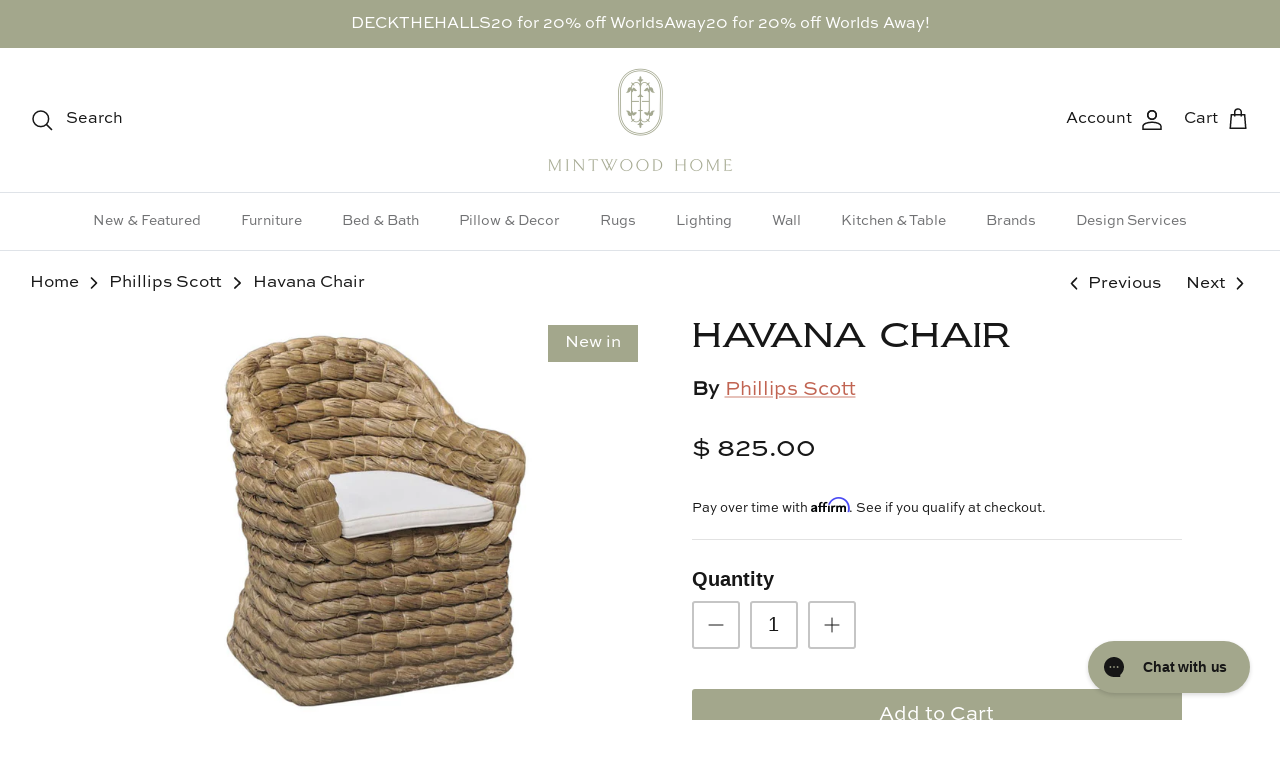

--- FILE ---
content_type: text/html; charset=utf-8
request_url: https://mintwoodhome.com/collections/phillips-scott/products/havana-chair
body_size: 58087
content:
<!DOCTYPE html>
<html lang="en">

<head>
 <!-- Added by TAPITA SEO SCHEMA-->

<!-- /Added by TAPITA SEO SCHEMA --> 

  <!-- Google tag (gtag.js) -->
<script async src="https://www.googletagmanager.com/gtag/js?id=G-ZP8Y08WYYD"></script>
<script>
  window.dataLayer = window.dataLayer || [];
  function gtag(){dataLayer.push(arguments);}
  gtag('js', new Date());

  gtag('config', 'G-ZP8Y08WYYD');
</script>





 
<script>(function(w,d,t,r,u){var f,n,i;w[u]=w[u]||[],f=function(){var o={ti:"247009821"};o.q=w[u],w[u]=new UET(o),w[u].push("pageLoad")},n=d.createElement(t),n.src=r,n.async=1,n.onload=n.onreadystatechange=function(){var s=this.readyState;s&&s!=="loaded"&&s!=="complete"||(f(),n.onload=n.onreadystatechange=null)},i=d.getElementsByTagName(t)[0],i.parentNode.insertBefore(n,i)})(window,document,"script","//bat.bing.com/bat.js","uetq");</script>

  
  <!-- Symmetry 5.4.1 -->

  <link rel="preload" href="//mintwoodhome.com/cdn/shop/t/27/assets/styles.css?v=99374329658023364771759331773" as="style">
  <meta charset="utf-8" />
<meta name="viewport" content="width=device-width,initial-scale=1.0" />
<meta http-equiv="X-UA-Compatible" content="IE=edge">

<link rel="preconnect" href="https://cdn.shopify.com" crossorigin>
<link rel="preconnect" href="https://fonts.shopify.com" crossorigin>
<link rel="preconnect" href="https://monorail-edge.shopifysvc.com"><link rel="preload" href="//mintwoodhome.com/cdn/shop/t/27/assets/vendor.min.js?v=11589511144441591071664904734" as="script">
<link rel="preload" href="//mintwoodhome.com/cdn/shop/t/27/assets/theme.js?v=117105100240058862351664906433" as="script"><link rel="canonical" href="https://mintwoodhome.com/products/havana-chair" /><link rel="shortcut icon" href="//mintwoodhome.com/cdn/shop/files/Mintwood_Home___Pill_Logo_1___Green-01.png?v=1655340278" type="image/png" /><meta name="description" content="The Havana Chair is a charming and eco-friendly seating option that brings natural beauty to any space. Handcrafted from natural seagrass, this chair combines rustic elegance with a cozy design, making it perfect for both casual and refined settings. Ideal for patios, sunrooms, or cozy indoor nooks, the Havana Chair is">

  <title>
    Havana Chair &ndash; Mintwood Home
  </title>

  



















<meta property="og:site_name" content="Mintwood Home">
<meta property="og:url" content="https://mintwoodhome.com/products/havana-chair">
<meta property="og:title" content="Havana Chair">
<meta property="og:type" content="product">
<meta property="og:description" content="The Havana Chair is a charming and eco-friendly seating option that brings natural beauty to any space. Handcrafted from natural seagrass, this chair combines rustic elegance with a cozy design, making it perfect for both casual and refined settings. Ideal for patios, sunrooms, or cozy indoor nooks, the Havana Chair is"><meta property="og:image" content="http://mintwoodhome.com/cdn/shop/files/image_926ae8a4-6e06-4e57-8d1e-e3ae52adb6bc_1200x1200.jpg?v=1692289874">
  <meta property="og:image:secure_url" content="https://mintwoodhome.com/cdn/shop/files/image_926ae8a4-6e06-4e57-8d1e-e3ae52adb6bc_1200x1200.jpg?v=1692289874">
  <meta property="og:image:width" content="1000">
  <meta property="og:image:height" content="750"><meta property="og:price:amount" content="825.00">
  <meta property="og:price:currency" content="USD"><meta name="twitter:card" content="summary_large_image">
<meta name="twitter:title" content="Havana Chair">
<meta name="twitter:description" content="The Havana Chair is a charming and eco-friendly seating option that brings natural beauty to any space. Handcrafted from natural seagrass, this chair combines rustic elegance with a cozy design, making it perfect for both casual and refined settings. Ideal for patios, sunrooms, or cozy indoor nooks, the Havana Chair is">


  <link href="//mintwoodhome.com/cdn/shop/t/27/assets/styles.css?v=99374329658023364771759331773" rel="stylesheet" type="text/css" media="all" />

  <script>
    window.theme = window.theme || {};
    theme.money_format_with_product_code_preference = "$ {{amount}}";
    theme.money_format_with_cart_code_preference = "$ {{amount}}";
    theme.money_format = "$ {{amount}}";
    theme.strings = {
      previous: "Previous",
      next: "Next",
      addressError: "Error looking up that address",
      addressNoResults: "No results for that address",
      addressQueryLimit: "You have exceeded the Google API usage limit. Consider upgrading to a \u003ca href=\"https:\/\/developers.google.com\/maps\/premium\/usage-limits\"\u003ePremium Plan\u003c\/a\u003e.",
      authError: "There was a problem authenticating your Google Maps API Key.",
      icon_labels_left: "Left",
      icon_labels_right: "Right",
      icon_labels_down: "Down",
      icon_labels_close: "Close",
      icon_labels_plus: "Plus",
      cart_terms_confirmation: "You must agree to the terms and conditions before continuing.",
      products_listing_from: "From",
      layout_live_search_see_all: "See all results",
      products_product_add_to_cart: "Add to Cart",
      products_variant_no_stock: "Sold out",
      products_variant_non_existent: "Unavailable",
      products_product_pick_a: "Pick a",
      products_product_unit_price_separator: " \/ ",
      general_navigation_menu_toggle_aria_label: "Toggle menu",
      general_accessibility_labels_close: "Close",
      products_added_notification_title: "Just added",
      products_added_notification_item: "Item",
      products_added_notification_unit_price: "Item price",
      products_added_notification_quantity: "Qty",
      products_added_notification_total_price: "Total price",
      products_added_notification_shipping_note: "Excl. shipping",
      products_added_notification_keep_shopping: "Keep Shopping",
      products_added_notification_cart: "Cart",
      products_product_adding_to_cart: "Adding",
      products_product_added_to_cart: "Added to cart",
      products_added_notification_subtotal: "Subtotal",
      products_labels_sold_out: "Sold Out",
      products_labels_sale: "Sale",
      products_labels_percent_reduction: "[[ amount ]]% off",
      products_labels_value_reduction_html: "[[ amount ]] off",
      products_product_preorder: "Pre-order",
      general_quick_search_pages: "Pages",
      general_quick_search_no_results: "Sorry, we couldn\u0026#39;t find any results",
      collections_general_see_all_subcollections: "See all..."
    };
    theme.routes = {
      search_url: '/search',
      cart_url: '/cart',
      cart_add_url: '/cart/add',
      cart_change_url: '/cart/change',
      predictive_search_url: '/search/suggest'
    };
    theme.settings = {
      cart_type: "drawer",
      quickbuy_style: "off",
      avoid_orphans: true
    };
    document.documentElement.classList.add('js');
  </script><script>window.performance && window.performance.mark && window.performance.mark('shopify.content_for_header.start');</script><meta name="google-site-verification" content="WKuDNy-WgJ0oN0lVFaqsOxVd60LLIJjfp7yGDqEm3ps">
<meta name="google-site-verification" content="WKuDNy-WgJ0oN0lVFaqsOxVd60LLIJjfp7yGDqEm3ps">
<meta id="shopify-digital-wallet" name="shopify-digital-wallet" content="/5601913/digital_wallets/dialog">
<meta name="shopify-checkout-api-token" content="8b2e3c810855ae12a9476d811bc3169b">
<meta id="in-context-paypal-metadata" data-shop-id="5601913" data-venmo-supported="false" data-environment="production" data-locale="en_US" data-paypal-v4="true" data-currency="USD">
<link rel="alternate" type="application/json+oembed" href="https://mintwoodhome.com/products/havana-chair.oembed">
<script async="async" src="/checkouts/internal/preloads.js?locale=en-US"></script>
<link rel="preconnect" href="https://shop.app" crossorigin="anonymous">
<script async="async" src="https://shop.app/checkouts/internal/preloads.js?locale=en-US&shop_id=5601913" crossorigin="anonymous"></script>
<script id="apple-pay-shop-capabilities" type="application/json">{"shopId":5601913,"countryCode":"US","currencyCode":"USD","merchantCapabilities":["supports3DS"],"merchantId":"gid:\/\/shopify\/Shop\/5601913","merchantName":"Mintwood Home","requiredBillingContactFields":["postalAddress","email","phone"],"requiredShippingContactFields":["postalAddress","email","phone"],"shippingType":"shipping","supportedNetworks":["visa","masterCard","amex","discover","elo","jcb"],"total":{"type":"pending","label":"Mintwood Home","amount":"1.00"},"shopifyPaymentsEnabled":true,"supportsSubscriptions":true}</script>
<script id="shopify-features" type="application/json">{"accessToken":"8b2e3c810855ae12a9476d811bc3169b","betas":["rich-media-storefront-analytics"],"domain":"mintwoodhome.com","predictiveSearch":true,"shopId":5601913,"locale":"en"}</script>
<script>var Shopify = Shopify || {};
Shopify.shop = "mintwood-home.myshopify.com";
Shopify.locale = "en";
Shopify.currency = {"active":"USD","rate":"1.0"};
Shopify.country = "US";
Shopify.theme = {"name":"Symmetry with WC | Bold | Oct.4.22","id":122065387623,"schema_name":"Symmetry","schema_version":"5.4.1","theme_store_id":null,"role":"main"};
Shopify.theme.handle = "null";
Shopify.theme.style = {"id":null,"handle":null};
Shopify.cdnHost = "mintwoodhome.com/cdn";
Shopify.routes = Shopify.routes || {};
Shopify.routes.root = "/";</script>
<script type="module">!function(o){(o.Shopify=o.Shopify||{}).modules=!0}(window);</script>
<script>!function(o){function n(){var o=[];function n(){o.push(Array.prototype.slice.apply(arguments))}return n.q=o,n}var t=o.Shopify=o.Shopify||{};t.loadFeatures=n(),t.autoloadFeatures=n()}(window);</script>
<script>
  window.ShopifyPay = window.ShopifyPay || {};
  window.ShopifyPay.apiHost = "shop.app\/pay";
  window.ShopifyPay.redirectState = null;
</script>
<script id="shop-js-analytics" type="application/json">{"pageType":"product"}</script>
<script defer="defer" async type="module" src="//mintwoodhome.com/cdn/shopifycloud/shop-js/modules/v2/client.init-shop-cart-sync_DtuiiIyl.en.esm.js"></script>
<script defer="defer" async type="module" src="//mintwoodhome.com/cdn/shopifycloud/shop-js/modules/v2/chunk.common_CUHEfi5Q.esm.js"></script>
<script type="module">
  await import("//mintwoodhome.com/cdn/shopifycloud/shop-js/modules/v2/client.init-shop-cart-sync_DtuiiIyl.en.esm.js");
await import("//mintwoodhome.com/cdn/shopifycloud/shop-js/modules/v2/chunk.common_CUHEfi5Q.esm.js");

  window.Shopify.SignInWithShop?.initShopCartSync?.({"fedCMEnabled":true,"windoidEnabled":true});

</script>
<script defer="defer" async type="module" src="//mintwoodhome.com/cdn/shopifycloud/shop-js/modules/v2/client.payment-terms_CAtGlQYS.en.esm.js"></script>
<script defer="defer" async type="module" src="//mintwoodhome.com/cdn/shopifycloud/shop-js/modules/v2/chunk.common_CUHEfi5Q.esm.js"></script>
<script defer="defer" async type="module" src="//mintwoodhome.com/cdn/shopifycloud/shop-js/modules/v2/chunk.modal_BewljZkx.esm.js"></script>
<script type="module">
  await import("//mintwoodhome.com/cdn/shopifycloud/shop-js/modules/v2/client.payment-terms_CAtGlQYS.en.esm.js");
await import("//mintwoodhome.com/cdn/shopifycloud/shop-js/modules/v2/chunk.common_CUHEfi5Q.esm.js");
await import("//mintwoodhome.com/cdn/shopifycloud/shop-js/modules/v2/chunk.modal_BewljZkx.esm.js");

  
</script>
<script>
  window.Shopify = window.Shopify || {};
  if (!window.Shopify.featureAssets) window.Shopify.featureAssets = {};
  window.Shopify.featureAssets['shop-js'] = {"shop-cart-sync":["modules/v2/client.shop-cart-sync_DFoTY42P.en.esm.js","modules/v2/chunk.common_CUHEfi5Q.esm.js"],"init-fed-cm":["modules/v2/client.init-fed-cm_D2UNy1i2.en.esm.js","modules/v2/chunk.common_CUHEfi5Q.esm.js"],"init-shop-email-lookup-coordinator":["modules/v2/client.init-shop-email-lookup-coordinator_BQEe2rDt.en.esm.js","modules/v2/chunk.common_CUHEfi5Q.esm.js"],"shop-cash-offers":["modules/v2/client.shop-cash-offers_3CTtReFF.en.esm.js","modules/v2/chunk.common_CUHEfi5Q.esm.js","modules/v2/chunk.modal_BewljZkx.esm.js"],"shop-button":["modules/v2/client.shop-button_C6oxCjDL.en.esm.js","modules/v2/chunk.common_CUHEfi5Q.esm.js"],"init-windoid":["modules/v2/client.init-windoid_5pix8xhK.en.esm.js","modules/v2/chunk.common_CUHEfi5Q.esm.js"],"avatar":["modules/v2/client.avatar_BTnouDA3.en.esm.js"],"init-shop-cart-sync":["modules/v2/client.init-shop-cart-sync_DtuiiIyl.en.esm.js","modules/v2/chunk.common_CUHEfi5Q.esm.js"],"shop-toast-manager":["modules/v2/client.shop-toast-manager_BYv_8cH1.en.esm.js","modules/v2/chunk.common_CUHEfi5Q.esm.js"],"pay-button":["modules/v2/client.pay-button_FnF9EIkY.en.esm.js","modules/v2/chunk.common_CUHEfi5Q.esm.js"],"shop-login-button":["modules/v2/client.shop-login-button_CH1KUpOf.en.esm.js","modules/v2/chunk.common_CUHEfi5Q.esm.js","modules/v2/chunk.modal_BewljZkx.esm.js"],"init-customer-accounts-sign-up":["modules/v2/client.init-customer-accounts-sign-up_aj7QGgYS.en.esm.js","modules/v2/client.shop-login-button_CH1KUpOf.en.esm.js","modules/v2/chunk.common_CUHEfi5Q.esm.js","modules/v2/chunk.modal_BewljZkx.esm.js"],"init-shop-for-new-customer-accounts":["modules/v2/client.init-shop-for-new-customer-accounts_NbnYRf_7.en.esm.js","modules/v2/client.shop-login-button_CH1KUpOf.en.esm.js","modules/v2/chunk.common_CUHEfi5Q.esm.js","modules/v2/chunk.modal_BewljZkx.esm.js"],"init-customer-accounts":["modules/v2/client.init-customer-accounts_ppedhqCH.en.esm.js","modules/v2/client.shop-login-button_CH1KUpOf.en.esm.js","modules/v2/chunk.common_CUHEfi5Q.esm.js","modules/v2/chunk.modal_BewljZkx.esm.js"],"shop-follow-button":["modules/v2/client.shop-follow-button_CMIBBa6u.en.esm.js","modules/v2/chunk.common_CUHEfi5Q.esm.js","modules/v2/chunk.modal_BewljZkx.esm.js"],"lead-capture":["modules/v2/client.lead-capture_But0hIyf.en.esm.js","modules/v2/chunk.common_CUHEfi5Q.esm.js","modules/v2/chunk.modal_BewljZkx.esm.js"],"checkout-modal":["modules/v2/client.checkout-modal_BBxc70dQ.en.esm.js","modules/v2/chunk.common_CUHEfi5Q.esm.js","modules/v2/chunk.modal_BewljZkx.esm.js"],"shop-login":["modules/v2/client.shop-login_hM3Q17Kl.en.esm.js","modules/v2/chunk.common_CUHEfi5Q.esm.js","modules/v2/chunk.modal_BewljZkx.esm.js"],"payment-terms":["modules/v2/client.payment-terms_CAtGlQYS.en.esm.js","modules/v2/chunk.common_CUHEfi5Q.esm.js","modules/v2/chunk.modal_BewljZkx.esm.js"]};
</script>
<script>(function() {
  var isLoaded = false;
  function asyncLoad() {
    if (isLoaded) return;
    isLoaded = true;
    var urls = ["https:\/\/instafeed.nfcube.com\/cdn\/74fbb1ebd1a92fdc1c140fb5945feb59.js?shop=mintwood-home.myshopify.com","https:\/\/cdn.shopify.com\/s\/files\/1\/0560\/1913\/t\/27\/assets\/affirmShopify.js?v=1686841812\u0026shop=mintwood-home.myshopify.com","https:\/\/mintwood-home.myshopify.com\/apps\/otp\/js\/otpwidget.min.js?shop=mintwood-home.myshopify.com","https:\/\/cdn.shipinsure.io\/shipinsure_shopify_5_4.min.js?shop=mintwood-home.myshopify.com","https:\/\/cdn.logbase.io\/lb-upsell-wrapper.js?shop=mintwood-home.myshopify.com"];
    for (var i = 0; i < urls.length; i++) {
      var s = document.createElement('script');
      s.type = 'text/javascript';
      s.async = true;
      s.src = urls[i];
      var x = document.getElementsByTagName('script')[0];
      x.parentNode.insertBefore(s, x);
    }
  };
  if(window.attachEvent) {
    window.attachEvent('onload', asyncLoad);
  } else {
    window.addEventListener('load', asyncLoad, false);
  }
})();</script>
<script id="__st">var __st={"a":5601913,"offset":-18000,"reqid":"509df948-6feb-48e8-918a-49121ce0083f-1767398526","pageurl":"mintwoodhome.com\/collections\/phillips-scott\/products\/havana-chair","u":"f62f1518ef23","p":"product","rtyp":"product","rid":8564150042903};</script>
<script>window.ShopifyPaypalV4VisibilityTracking = true;</script>
<script id="captcha-bootstrap">!function(){'use strict';const t='contact',e='account',n='new_comment',o=[[t,t],['blogs',n],['comments',n],[t,'customer']],c=[[e,'customer_login'],[e,'guest_login'],[e,'recover_customer_password'],[e,'create_customer']],r=t=>t.map((([t,e])=>`form[action*='/${t}']:not([data-nocaptcha='true']) input[name='form_type'][value='${e}']`)).join(','),a=t=>()=>t?[...document.querySelectorAll(t)].map((t=>t.form)):[];function s(){const t=[...o],e=r(t);return a(e)}const i='password',u='form_key',d=['recaptcha-v3-token','g-recaptcha-response','h-captcha-response',i],f=()=>{try{return window.sessionStorage}catch{return}},m='__shopify_v',_=t=>t.elements[u];function p(t,e,n=!1){try{const o=window.sessionStorage,c=JSON.parse(o.getItem(e)),{data:r}=function(t){const{data:e,action:n}=t;return t[m]||n?{data:e,action:n}:{data:t,action:n}}(c);for(const[e,n]of Object.entries(r))t.elements[e]&&(t.elements[e].value=n);n&&o.removeItem(e)}catch(o){console.error('form repopulation failed',{error:o})}}const l='form_type',E='cptcha';function T(t){t.dataset[E]=!0}const w=window,h=w.document,L='Shopify',v='ce_forms',y='captcha';let A=!1;((t,e)=>{const n=(g='f06e6c50-85a8-45c8-87d0-21a2b65856fe',I='https://cdn.shopify.com/shopifycloud/storefront-forms-hcaptcha/ce_storefront_forms_captcha_hcaptcha.v1.5.2.iife.js',D={infoText:'Protected by hCaptcha',privacyText:'Privacy',termsText:'Terms'},(t,e,n)=>{const o=w[L][v],c=o.bindForm;if(c)return c(t,g,e,D).then(n);var r;o.q.push([[t,g,e,D],n]),r=I,A||(h.body.append(Object.assign(h.createElement('script'),{id:'captcha-provider',async:!0,src:r})),A=!0)});var g,I,D;w[L]=w[L]||{},w[L][v]=w[L][v]||{},w[L][v].q=[],w[L][y]=w[L][y]||{},w[L][y].protect=function(t,e){n(t,void 0,e),T(t)},Object.freeze(w[L][y]),function(t,e,n,w,h,L){const[v,y,A,g]=function(t,e,n){const i=e?o:[],u=t?c:[],d=[...i,...u],f=r(d),m=r(i),_=r(d.filter((([t,e])=>n.includes(e))));return[a(f),a(m),a(_),s()]}(w,h,L),I=t=>{const e=t.target;return e instanceof HTMLFormElement?e:e&&e.form},D=t=>v().includes(t);t.addEventListener('submit',(t=>{const e=I(t);if(!e)return;const n=D(e)&&!e.dataset.hcaptchaBound&&!e.dataset.recaptchaBound,o=_(e),c=g().includes(e)&&(!o||!o.value);(n||c)&&t.preventDefault(),c&&!n&&(function(t){try{if(!f())return;!function(t){const e=f();if(!e)return;const n=_(t);if(!n)return;const o=n.value;o&&e.removeItem(o)}(t);const e=Array.from(Array(32),(()=>Math.random().toString(36)[2])).join('');!function(t,e){_(t)||t.append(Object.assign(document.createElement('input'),{type:'hidden',name:u})),t.elements[u].value=e}(t,e),function(t,e){const n=f();if(!n)return;const o=[...t.querySelectorAll(`input[type='${i}']`)].map((({name:t})=>t)),c=[...d,...o],r={};for(const[a,s]of new FormData(t).entries())c.includes(a)||(r[a]=s);n.setItem(e,JSON.stringify({[m]:1,action:t.action,data:r}))}(t,e)}catch(e){console.error('failed to persist form',e)}}(e),e.submit())}));const S=(t,e)=>{t&&!t.dataset[E]&&(n(t,e.some((e=>e===t))),T(t))};for(const o of['focusin','change'])t.addEventListener(o,(t=>{const e=I(t);D(e)&&S(e,y())}));const B=e.get('form_key'),M=e.get(l),P=B&&M;t.addEventListener('DOMContentLoaded',(()=>{const t=y();if(P)for(const e of t)e.elements[l].value===M&&p(e,B);[...new Set([...A(),...v().filter((t=>'true'===t.dataset.shopifyCaptcha))])].forEach((e=>S(e,t)))}))}(h,new URLSearchParams(w.location.search),n,t,e,['guest_login'])})(!0,!0)}();</script>
<script integrity="sha256-4kQ18oKyAcykRKYeNunJcIwy7WH5gtpwJnB7kiuLZ1E=" data-source-attribution="shopify.loadfeatures" defer="defer" src="//mintwoodhome.com/cdn/shopifycloud/storefront/assets/storefront/load_feature-a0a9edcb.js" crossorigin="anonymous"></script>
<script crossorigin="anonymous" defer="defer" src="//mintwoodhome.com/cdn/shopifycloud/storefront/assets/shopify_pay/storefront-65b4c6d7.js?v=20250812"></script>
<script data-source-attribution="shopify.dynamic_checkout.dynamic.init">var Shopify=Shopify||{};Shopify.PaymentButton=Shopify.PaymentButton||{isStorefrontPortableWallets:!0,init:function(){window.Shopify.PaymentButton.init=function(){};var t=document.createElement("script");t.src="https://mintwoodhome.com/cdn/shopifycloud/portable-wallets/latest/portable-wallets.en.js",t.type="module",document.head.appendChild(t)}};
</script>
<script data-source-attribution="shopify.dynamic_checkout.buyer_consent">
  function portableWalletsHideBuyerConsent(e){var t=document.getElementById("shopify-buyer-consent"),n=document.getElementById("shopify-subscription-policy-button");t&&n&&(t.classList.add("hidden"),t.setAttribute("aria-hidden","true"),n.removeEventListener("click",e))}function portableWalletsShowBuyerConsent(e){var t=document.getElementById("shopify-buyer-consent"),n=document.getElementById("shopify-subscription-policy-button");t&&n&&(t.classList.remove("hidden"),t.removeAttribute("aria-hidden"),n.addEventListener("click",e))}window.Shopify?.PaymentButton&&(window.Shopify.PaymentButton.hideBuyerConsent=portableWalletsHideBuyerConsent,window.Shopify.PaymentButton.showBuyerConsent=portableWalletsShowBuyerConsent);
</script>
<script data-source-attribution="shopify.dynamic_checkout.cart.bootstrap">document.addEventListener("DOMContentLoaded",(function(){function t(){return document.querySelector("shopify-accelerated-checkout-cart, shopify-accelerated-checkout")}if(t())Shopify.PaymentButton.init();else{new MutationObserver((function(e,n){t()&&(Shopify.PaymentButton.init(),n.disconnect())})).observe(document.body,{childList:!0,subtree:!0})}}));
</script>
<link id="shopify-accelerated-checkout-styles" rel="stylesheet" media="screen" href="https://mintwoodhome.com/cdn/shopifycloud/portable-wallets/latest/accelerated-checkout-backwards-compat.css" crossorigin="anonymous">
<style id="shopify-accelerated-checkout-cart">
        #shopify-buyer-consent {
  margin-top: 1em;
  display: inline-block;
  width: 100%;
}

#shopify-buyer-consent.hidden {
  display: none;
}

#shopify-subscription-policy-button {
  background: none;
  border: none;
  padding: 0;
  text-decoration: underline;
  font-size: inherit;
  cursor: pointer;
}

#shopify-subscription-policy-button::before {
  box-shadow: none;
}

      </style>
<script id="sections-script" data-sections="product-recommendations" defer="defer" src="//mintwoodhome.com/cdn/shop/t/27/compiled_assets/scripts.js?8761"></script>
<script>window.performance && window.performance.mark && window.performance.mark('shopify.content_for_header.end');</script>

<script>
    window.BOLD = window.BOLD || {};
        window.BOLD.options = window.BOLD.options || {};
        window.BOLD.options.settings = window.BOLD.options.settings || {};
        window.BOLD.options.settings.v1_variant_mode = window.BOLD.options.settings.v1_variant_mode || true;
        window.BOLD.options.settings.hybrid_fix_auto_insert_inputs =
        window.BOLD.options.settings.hybrid_fix_auto_insert_inputs || true;
</script>

<script>window.BOLD = window.BOLD || {};
    window.BOLD.common = window.BOLD.common || {};
    window.BOLD.common.Shopify = window.BOLD.common.Shopify || {};
    window.BOLD.common.Shopify.shop = {
      domain: 'mintwoodhome.com',
      permanent_domain: 'mintwood-home.myshopify.com',
      url: 'https://mintwoodhome.com',
      secure_url: 'https://mintwoodhome.com',
      money_format: "$ {{amount}}",
      currency: "USD"
    };
    window.BOLD.common.Shopify.customer = {
      id: null,
      tags: null,
    };
    window.BOLD.common.Shopify.cart = {"note":null,"attributes":{},"original_total_price":0,"total_price":0,"total_discount":0,"total_weight":0.0,"item_count":0,"items":[],"requires_shipping":false,"currency":"USD","items_subtotal_price":0,"cart_level_discount_applications":[],"checkout_charge_amount":0};
    window.BOLD.common.template = 'product';window.BOLD.common.Shopify.formatMoney = function(money, format) {
        function n(t, e) {
            return "undefined" == typeof t ? e : t
        }
        function r(t, e, r, i) {
            if (e = n(e, 2),
                r = n(r, ","),
                i = n(i, "."),
            isNaN(t) || null == t)
                return 0;
            t = (t / 100).toFixed(e);
            var o = t.split(".")
                , a = o[0].replace(/(\d)(?=(\d\d\d)+(?!\d))/g, "$1" + r)
                , s = o[1] ? i + o[1] : "";
            return a + s
        }
        "string" == typeof money && (money = money.replace(".", ""));
        var i = ""
            , o = /\{\{\s*(\w+)\s*\}\}/
            , a = format || window.BOLD.common.Shopify.shop.money_format || window.Shopify.money_format || "$ {{ amount }}";
        switch (a.match(o)[1]) {
            case "amount":
                i = r(money, 2, ",", ".");
                break;
            case "amount_no_decimals":
                i = r(money, 0, ",", ".");
                break;
            case "amount_with_comma_separator":
                i = r(money, 2, ".", ",");
                break;
            case "amount_no_decimals_with_comma_separator":
                i = r(money, 0, ".", ",");
                break;
            case "amount_with_space_separator":
                i = r(money, 2, " ", ",");
                break;
            case "amount_no_decimals_with_space_separator":
                i = r(money, 0, " ", ",");
                break;
            case "amount_with_apostrophe_separator":
                i = r(money, 2, "'", ".");
                break;
        }
        return a.replace(o, i);
    };
    window.BOLD.common.Shopify.saveProduct = function (handle, product) {
      if (typeof handle === 'string' && typeof window.BOLD.common.Shopify.products[handle] === 'undefined') {
        if (typeof product === 'number') {
          window.BOLD.common.Shopify.handles[product] = handle;
          product = { id: product };
        }
        window.BOLD.common.Shopify.products[handle] = product;
      }
    };
    window.BOLD.common.Shopify.saveVariant = function (variant_id, variant) {
      if (typeof variant_id === 'number' && typeof window.BOLD.common.Shopify.variants[variant_id] === 'undefined') {
        window.BOLD.common.Shopify.variants[variant_id] = variant;
      }
    };window.BOLD.common.Shopify.products = window.BOLD.common.Shopify.products || {};
    window.BOLD.common.Shopify.variants = window.BOLD.common.Shopify.variants || {};
    window.BOLD.common.Shopify.handles = window.BOLD.common.Shopify.handles || {};window.BOLD.common.Shopify.saveProduct("havana-chair", 8564150042903);window.BOLD.common.Shopify.saveVariant(46322885132567, { product_id: 8564150042903, product_handle: "havana-chair", price: 82500, group_id: '', csp_metafield: {}});window.BOLD.apps_installed = {"Product Options":2} || {};window.BOLD.common.Shopify.saveProduct("phillips-scott-samples", 9206297493783);window.BOLD.common.Shopify.saveVariant(48445959471383, { product_id: 9206297493783, product_handle: "phillips-scott-samples", price: 2000, group_id: '', csp_metafield: {}});window.BOLD.common.Shopify.saveVariant(48445959700759, { product_id: 9206297493783, product_handle: "phillips-scott-samples", price: 2000, group_id: '', csp_metafield: {}});window.BOLD.common.Shopify.saveVariant(48445959733527, { product_id: 9206297493783, product_handle: "phillips-scott-samples", price: 2000, group_id: '', csp_metafield: {}});window.BOLD.common.Shopify.saveVariant(48445959504151, { product_id: 9206297493783, product_handle: "phillips-scott-samples", price: 2000, group_id: '', csp_metafield: {}});window.BOLD.common.Shopify.saveVariant(48445959536919, { product_id: 9206297493783, product_handle: "phillips-scott-samples", price: 2000, group_id: '', csp_metafield: {}});window.BOLD.common.Shopify.saveVariant(48445959602455, { product_id: 9206297493783, product_handle: "phillips-scott-samples", price: 2000, group_id: '', csp_metafield: {}});window.BOLD.common.Shopify.saveVariant(48445959635223, { product_id: 9206297493783, product_handle: "phillips-scott-samples", price: 2000, group_id: '', csp_metafield: {}});window.BOLD.common.Shopify.saveVariant(48445959667991, { product_id: 9206297493783, product_handle: "phillips-scott-samples", price: 2000, group_id: '', csp_metafield: {}});window.BOLD.common.Shopify.saveVariant(48445959766295, { product_id: 9206297493783, product_handle: "phillips-scott-samples", price: 2000, group_id: '', csp_metafield: {}});window.BOLD.common.Shopify.saveVariant(48445959799063, { product_id: 9206297493783, product_handle: "phillips-scott-samples", price: 2000, group_id: '', csp_metafield: {}});window.BOLD.common.Shopify.saveProduct("french-cane-headboard", 8243422855447);window.BOLD.common.Shopify.saveVariant(44906900554007, { product_id: 8243422855447, product_handle: "french-cane-headboard", price: 142800, group_id: '', csp_metafield: {}});window.BOLD.common.Shopify.saveVariant(44906900586775, { product_id: 8243422855447, product_handle: "french-cane-headboard", price: 136800, group_id: '', csp_metafield: {}});window.BOLD.common.Shopify.saveVariant(44906900619543, { product_id: 8243422855447, product_handle: "french-cane-headboard", price: 112200, group_id: '', csp_metafield: {}});window.BOLD.common.Shopify.saveProduct("select-finish-color", 6706251661415);window.BOLD.common.Shopify.saveVariant(39907268886631, { product_id: 6706251661415, product_handle: "select-finish-color", price: 25000, group_id: '', csp_metafield: {}});window.BOLD.common.Shopify.saveVariant(39907268919399, { product_id: 6706251661415, product_handle: "select-finish-color", price: 25000, group_id: '', csp_metafield: {}});window.BOLD.common.Shopify.saveVariant(39907268952167, { product_id: 6706251661415, product_handle: "select-finish-color", price: 25000, group_id: '', csp_metafield: {}});window.BOLD.common.Shopify.saveVariant(39907269148775, { product_id: 6706251661415, product_handle: "select-finish-color", price: 25000, group_id: '', csp_metafield: {}});window.BOLD.common.Shopify.saveVariant(39907269214311, { product_id: 6706251661415, product_handle: "select-finish-color", price: 25000, group_id: '', csp_metafield: {}});window.BOLD.common.Shopify.saveVariant(39907269247079, { product_id: 6706251661415, product_handle: "select-finish-color", price: 25000, group_id: '', csp_metafield: {}});window.BOLD.common.Shopify.saveVariant(39907269279847, { product_id: 6706251661415, product_handle: "select-finish-color", price: 25000, group_id: '', csp_metafield: {}});window.BOLD.common.Shopify.saveVariant(39907269312615, { product_id: 6706251661415, product_handle: "select-finish-color", price: 25000, group_id: '', csp_metafield: {}});window.BOLD.common.Shopify.saveProduct("julian-bed", 9109415362839);window.BOLD.common.Shopify.saveVariant(48163826368791, { product_id: 9109415362839, product_handle: "julian-bed", price: 230500, group_id: '', csp_metafield: {}});window.BOLD.common.Shopify.saveVariant(48163826401559, { product_id: 9109415362839, product_handle: "julian-bed", price: 209800, group_id: '', csp_metafield: {}});window.BOLD.common.Shopify.saveProduct("canton-bed", 9469507502359);window.BOLD.common.Shopify.saveVariant(49098077864215, { product_id: 9469507502359, product_handle: "canton-bed", price: 239900, group_id: '', csp_metafield: {}});window.BOLD.common.Shopify.saveVariant(49098077896983, { product_id: 9469507502359, product_handle: "canton-bed", price: 214900, group_id: '', csp_metafield: {}});window.BOLD.common.Shopify.saveProduct("regent-headboard", 6654235377767);window.BOLD.common.Shopify.saveVariant(39725362085991, { product_id: 6654235377767, product_handle: "regent-headboard", price: 132800, group_id: '', csp_metafield: {}});window.BOLD.common.Shopify.saveVariant(39725362118759, { product_id: 6654235377767, product_handle: "regent-headboard", price: 124800, group_id: '', csp_metafield: {}});window.BOLD.common.Shopify.saveVariant(39725362151527, { product_id: 6654235377767, product_handle: "regent-headboard", price: 109800, group_id: '', csp_metafield: {}});window.BOLD.common.Shopify.saveProduct("nantucket-headboard", 9469527261463);window.BOLD.common.Shopify.saveVariant(49098154180887, { product_id: 9469527261463, product_handle: "nantucket-headboard", price: 127900, group_id: '', csp_metafield: {}});window.BOLD.common.Shopify.saveVariant(49098154213655, { product_id: 9469527261463, product_handle: "nantucket-headboard", price: 114900, group_id: '', csp_metafield: {}});window.BOLD.common.Shopify.saveProduct("canton-headboard", 9469517299991);window.BOLD.common.Shopify.saveVariant(49098121445655, { product_id: 9469517299991, product_handle: "canton-headboard", price: 110000, group_id: '', csp_metafield: {}});window.BOLD.common.Shopify.saveVariant(49098121478423, { product_id: 9469517299991, product_handle: "canton-headboard", price: 104000, group_id: '', csp_metafield: {}});window.BOLD.common.Shopify.saveVariant(50262501163287, { product_id: 9469517299991, product_handle: "canton-headboard", price: 98900, group_id: '', csp_metafield: {}});window.BOLD.common.Shopify.saveProduct("isabelle-headboard", 6654235508839);window.BOLD.common.Shopify.saveVariant(39701858451559, { product_id: 6654235508839, product_handle: "isabelle-headboard", price: 198000, group_id: '', csp_metafield: {}});window.BOLD.common.Shopify.saveVariant(39701858484327, { product_id: 6654235508839, product_handle: "isabelle-headboard", price: 127380, group_id: '', csp_metafield: {}});window.BOLD.common.Shopify.saveProduct("portofino-mirror", 6654235607143);window.BOLD.common.Shopify.saveVariant(39685654773863, { product_id: 6654235607143, product_handle: "portofino-mirror", price: 67500, group_id: '', csp_metafield: {}});window.BOLD.common.Shopify.saveProduct("nantucket-bed", 9469527064855);window.BOLD.common.Shopify.saveVariant(49098153656599, { product_id: 9469527064855, product_handle: "nantucket-bed", price: 219900, group_id: '', csp_metafield: {}});window.BOLD.common.Shopify.saveVariant(49098153689367, { product_id: 9469527064855, product_handle: "nantucket-bed", price: 194900, group_id: '', csp_metafield: {}});window.BOLD.common.Shopify.saveProduct("select-finish-color-6", 9384091648279);window.BOLD.common.Shopify.saveVariant(48871385170199, { product_id: 9384091648279, product_handle: "select-finish-color-6", price: 25000, group_id: '', csp_metafield: {}});window.BOLD.common.Shopify.saveVariant(48871385694487, { product_id: 9384091648279, product_handle: "select-finish-color-6", price: 25000, group_id: '', csp_metafield: {}});window.BOLD.common.Shopify.saveVariant(48871386251543, { product_id: 9384091648279, product_handle: "select-finish-color-6", price: 25000, group_id: '', csp_metafield: {}});window.BOLD.common.Shopify.saveVariant(48871387169047, { product_id: 9384091648279, product_handle: "select-finish-color-6", price: 25000, group_id: '', csp_metafield: {}});window.BOLD.common.Shopify.saveVariant(48871387562263, { product_id: 9384091648279, product_handle: "select-finish-color-6", price: 25000, group_id: '', csp_metafield: {}});window.BOLD.common.Shopify.saveVariant(48871387922711, { product_id: 9384091648279, product_handle: "select-finish-color-6", price: 25000, group_id: '', csp_metafield: {}});window.BOLD.common.Shopify.saveVariant(48871388479767, { product_id: 9384091648279, product_handle: "select-finish-color-6", price: 25000, group_id: '', csp_metafield: {}});window.BOLD.common.Shopify.saveVariant(48871389561111, { product_id: 9384091648279, product_handle: "select-finish-color-6", price: 25000, group_id: '', csp_metafield: {}});window.BOLD.common.Shopify.saveProduct("roma-chest", 6654222467175);window.BOLD.common.Shopify.saveVariant(39685579636839, { product_id: 6654222467175, product_handle: "roma-chest", price: 173580, group_id: '', csp_metafield: {}});window.BOLD.common.Shopify.saveProduct("bay-headboard", 9689161531671);window.BOLD.common.Shopify.saveVariant(49691832516887, { product_id: 9689161531671, product_handle: "bay-headboard", price: 139900, group_id: '', csp_metafield: {}});window.BOLD.common.Shopify.saveVariant(49691832549655, { product_id: 9689161531671, product_handle: "bay-headboard", price: 128800, group_id: '', csp_metafield: {}});window.BOLD.common.Shopify.saveVariant(49691832582423, { product_id: 9689161531671, product_handle: "bay-headboard", price: 122200, group_id: '', csp_metafield: {}});window.BOLD.common.Shopify.saveProduct("select-finish-color-2", 6706252382311);window.BOLD.common.Shopify.saveVariant(39907270230119, { product_id: 6706252382311, product_handle: "select-finish-color-2", price: 25000, group_id: '', csp_metafield: {}});window.BOLD.common.Shopify.saveVariant(39907270361191, { product_id: 6706252382311, product_handle: "select-finish-color-2", price: 25000, group_id: '', csp_metafield: {}});window.BOLD.common.Shopify.saveVariant(39907270459495, { product_id: 6706252382311, product_handle: "select-finish-color-2", price: 25000, group_id: '', csp_metafield: {}});window.BOLD.common.Shopify.saveVariant(39907270557799, { product_id: 6706252382311, product_handle: "select-finish-color-2", price: 25000, group_id: '', csp_metafield: {}});window.BOLD.common.Shopify.saveVariant(39907270721639, { product_id: 6706252382311, product_handle: "select-finish-color-2", price: 25000, group_id: '', csp_metafield: {}});window.BOLD.common.Shopify.saveVariant(39907270819943, { product_id: 6706252382311, product_handle: "select-finish-color-2", price: 25000, group_id: '', csp_metafield: {}});window.BOLD.common.Shopify.saveVariant(39907270918247, { product_id: 6706252382311, product_handle: "select-finish-color-2", price: 25000, group_id: '', csp_metafield: {}});window.BOLD.common.Shopify.saveVariant(39907271049319, { product_id: 6706252382311, product_handle: "select-finish-color-2", price: 25000, group_id: '', csp_metafield: {}});window.BOLD.common.Shopify.saveProduct("fiji-headboard", 6654235344999);window.BOLD.common.Shopify.saveVariant(39701846392935, { product_id: 6654235344999, product_handle: "fiji-headboard", price: 134700, group_id: '', csp_metafield: {}});window.BOLD.common.Shopify.saveVariant(39701846425703, { product_id: 6654235344999, product_handle: "fiji-headboard", price: 124800, group_id: '', csp_metafield: {}});window.BOLD.common.Shopify.saveProduct("mcdonough-dresser", 6654222631015);window.BOLD.common.Shopify.saveVariant(39685579800679, { product_id: 6654222631015, product_handle: "mcdonough-dresser", price: 326700, group_id: '', csp_metafield: {}});window.BOLD.common.Shopify.saveProduct("lauren-headboard", 9469166813463);window.BOLD.common.Shopify.saveVariant(49097199354135, { product_id: 9469166813463, product_handle: "lauren-headboard", price: 109900, group_id: '', csp_metafield: {}});window.BOLD.common.Shopify.saveVariant(49097199386903, { product_id: 9469166813463, product_handle: "lauren-headboard", price: 98900, group_id: '', csp_metafield: {}});window.BOLD.common.Shopify.saveVariant(49097356640535, { product_id: 9469166813463, product_handle: "lauren-headboard", price: 95500, group_id: '', csp_metafield: {}});window.BOLD.common.Shopify.saveProduct("bay-bed", 9109380137239);window.BOLD.common.Shopify.saveVariant(48163687596311, { product_id: 9109380137239, product_handle: "bay-bed", price: 280500, group_id: '', csp_metafield: {}});window.BOLD.common.Shopify.saveVariant(48163687629079, { product_id: 9109380137239, product_handle: "bay-bed", price: 252800, group_id: '', csp_metafield: {}});window.BOLD.common.Shopify.saveProduct("havana-chair", 8564150042903);window.BOLD.common.Shopify.saveVariant(46322885132567, { product_id: 8564150042903, product_handle: "havana-chair", price: 82500, group_id: '', csp_metafield: {}});window.BOLD.common.Shopify.saveProduct("grand-charlton-chest", 6654222762087);window.BOLD.common.Shopify.saveVariant(39685580226663, { product_id: 6654222762087, product_handle: "grand-charlton-chest", price: 398000, group_id: '', csp_metafield: {}});window.BOLD.common.Shopify.saveProduct("select-finish-color-8", 9913271779607);window.BOLD.common.Shopify.saveVariant(50354072027415, { product_id: 9913271779607, product_handle: "select-finish-color-8", price: 57900, group_id: '', csp_metafield: {}});window.BOLD.common.Shopify.saveProduct("james-stained-chest", 9743413608727);window.BOLD.common.Shopify.saveVariant(49847437787415, { product_id: 9743413608727, product_handle: "james-stained-chest", price: 229900, group_id: '', csp_metafield: {}});window.BOLD.common.Shopify.saveProduct("select-finish-color-5", 8094188372247);window.BOLD.common.Shopify.saveVariant(44340491583767, { product_id: 8094188372247, product_handle: "select-finish-color-5", price: 24900, group_id: '', csp_metafield: {}});window.BOLD.common.Shopify.saveVariant(44340491780375, { product_id: 8094188372247, product_handle: "select-finish-color-5", price: 24900, group_id: '', csp_metafield: {}});window.BOLD.common.Shopify.saveVariant(44340491813143, { product_id: 8094188372247, product_handle: "select-finish-color-5", price: 24900, group_id: '', csp_metafield: {}});window.BOLD.common.Shopify.saveVariant(44340491845911, { product_id: 8094188372247, product_handle: "select-finish-color-5", price: 24900, group_id: '', csp_metafield: {}});window.BOLD.common.Shopify.saveVariant(44340491878679, { product_id: 8094188372247, product_handle: "select-finish-color-5", price: 24900, group_id: '', csp_metafield: {}});window.BOLD.common.Shopify.saveVariant(44340492075287, { product_id: 8094188372247, product_handle: "select-finish-color-5", price: 24900, group_id: '', csp_metafield: {}});window.BOLD.common.Shopify.saveProduct("mayfair-mirror", 6654235738215);window.BOLD.common.Shopify.saveVariant(39685655036007, { product_id: 6654235738215, product_handle: "mayfair-mirror", price: 97500, group_id: '', csp_metafield: {}});window.BOLD.common.Shopify.saveProduct("bishop-stained-chest", 6654235148391);window.BOLD.common.Shopify.saveVariant(39685652217959, { product_id: 6654235148391, product_handle: "bishop-stained-chest", price: 196200, group_id: '', csp_metafield: {}});window.BOLD.common.Shopify.saveProduct("franklin-chest", 6654222663783);window.BOLD.common.Shopify.saveVariant(39685579833447, { product_id: 6654222663783, product_handle: "franklin-chest", price: 197800, group_id: '', csp_metafield: {}});window.BOLD.common.Shopify.saveProduct("charlotte-chest", 6612851949671);window.BOLD.common.Shopify.saveVariant(39548178890855, { product_id: 6612851949671, product_handle: "charlotte-chest", price: 262500, group_id: '', csp_metafield: {}});window.BOLD.common.Shopify.saveProduct("camille-chest", 10017640284439);window.BOLD.common.Shopify.saveVariant(50754038530327, { product_id: 10017640284439, product_handle: "camille-chest", price: 176900, group_id: '', csp_metafield: {}});window.BOLD.common.Shopify.saveProduct("ace-games-table", 10017605976343);window.BOLD.common.Shopify.saveVariant(50753760002327, { product_id: 10017605976343, product_handle: "ace-games-table", price: 165900, group_id: '', csp_metafield: {}});window.BOLD.common.Shopify.saveProduct("hugo-bed", 10017441775895);window.BOLD.common.Shopify.saveVariant(50752687440151, { product_id: 10017441775895, product_handle: "hugo-bed", price: 276900, group_id: '', csp_metafield: {}});window.BOLD.common.Shopify.saveVariant(50752687800599, { product_id: 10017441775895, product_handle: "hugo-bed", price: 219900, group_id: '', csp_metafield: {}});window.BOLD.common.Shopify.saveProduct("select-finish-color-9", 9981505372439);window.BOLD.common.Shopify.saveVariant(50614775480599, { product_id: 9981505372439, product_handle: "select-finish-color-9", price: 25000, group_id: '', csp_metafield: {}});window.BOLD.common.Shopify.saveVariant(50614775513367, { product_id: 9981505372439, product_handle: "select-finish-color-9", price: 25000, group_id: '', csp_metafield: {}});window.BOLD.common.Shopify.saveVariant(50614775578903, { product_id: 9981505372439, product_handle: "select-finish-color-9", price: 25000, group_id: '', csp_metafield: {}});window.BOLD.common.Shopify.saveVariant(50614775611671, { product_id: 9981505372439, product_handle: "select-finish-color-9", price: 25000, group_id: '', csp_metafield: {}});window.BOLD.common.Shopify.saveVariant(50614775644439, { product_id: 9981505372439, product_handle: "select-finish-color-9", price: 25000, group_id: '', csp_metafield: {}});window.BOLD.common.Shopify.saveVariant(50614775677207, { product_id: 9981505372439, product_handle: "select-finish-color-9", price: 25000, group_id: '', csp_metafield: {}});window.BOLD.common.Shopify.saveVariant(50614775742743, { product_id: 9981505372439, product_handle: "select-finish-color-9", price: 25000, group_id: '', csp_metafield: {}});window.BOLD.common.Shopify.saveVariant(50614775808279, { product_id: 9981505372439, product_handle: "select-finish-color-9", price: 25000, group_id: '', csp_metafield: {}});window.BOLD.common.Shopify.saveProduct("henri-side-table", 9859157164311);window.BOLD.common.Shopify.saveVariant(50752525107479, { product_id: 9859157164311, product_handle: "henri-side-table", price: 87250, group_id: '', csp_metafield: {}});window.BOLD.common.Shopify.saveVariant(50752525140247, { product_id: 9859157164311, product_handle: "henri-side-table", price: 124500, group_id: '', csp_metafield: {}});window.BOLD.common.Shopify.saveVariant(50752525173015, { product_id: 9859157164311, product_handle: "henri-side-table", price: 124500, group_id: '', csp_metafield: {}});window.BOLD.common.Shopify.saveVariant(50752525205783, { product_id: 9859157164311, product_handle: "henri-side-table", price: 124500, group_id: '', csp_metafield: {}});window.BOLD.common.Shopify.saveVariant(50752525238551, { product_id: 9859157164311, product_handle: "henri-side-table", price: 124500, group_id: '', csp_metafield: {}});window.BOLD.common.Shopify.saveVariant(50752525271319, { product_id: 9859157164311, product_handle: "henri-side-table", price: 124500, group_id: '', csp_metafield: {}});window.BOLD.common.Shopify.saveVariant(50752525304087, { product_id: 9859157164311, product_handle: "henri-side-table", price: 124500, group_id: '', csp_metafield: {}});window.BOLD.common.Shopify.saveVariant(50752525336855, { product_id: 9859157164311, product_handle: "henri-side-table", price: 124500, group_id: '', csp_metafield: {}});window.BOLD.common.Shopify.saveVariant(50752525369623, { product_id: 9859157164311, product_handle: "henri-side-table", price: 124500, group_id: '', csp_metafield: {}});window.BOLD.common.Shopify.saveVariant(50752525402391, { product_id: 9859157164311, product_handle: "henri-side-table", price: 124500, group_id: '', csp_metafield: {}});window.BOLD.common.Shopify.saveVariant(50752525435159, { product_id: 9859157164311, product_handle: "henri-side-table", price: 169500, group_id: '', csp_metafield: {}});window.BOLD.common.Shopify.saveProduct("isabelle-bed", 9705033892119);window.BOLD.common.Shopify.saveVariant(49731487334679, { product_id: 9705033892119, product_handle: "isabelle-bed", price: 248800, group_id: '', csp_metafield: {}});window.BOLD.common.Shopify.saveVariant(49731487367447, { product_id: 9705033892119, product_handle: "isabelle-bed", price: 225900, group_id: '', csp_metafield: {}});window.BOLD.common.Shopify.saveProduct("summer-headboard", 9469555474711);window.BOLD.common.Shopify.saveVariant(49098212049175, { product_id: 9469555474711, product_handle: "summer-headboard", price: 98900, group_id: '', csp_metafield: {}});window.BOLD.common.Shopify.saveVariant(49098212081943, { product_id: 9469555474711, product_handle: "summer-headboard", price: 84900, group_id: '', csp_metafield: {}});window.BOLD.common.Shopify.saveVariant(49098212114711, { product_id: 9469555474711, product_handle: "summer-headboard", price: 82000, group_id: '', csp_metafield: {}});window.BOLD.common.Shopify.saveProduct("bowler-display-cabinet", 8625185685783);window.BOLD.common.Shopify.saveVariant(46637871792407, { product_id: 8625185685783, product_handle: "bowler-display-cabinet", price: 397900, group_id: '', csp_metafield: {}});window.BOLD.common.Shopify.saveProduct("riviera-chair", 8559102918935);window.BOLD.common.Shopify.saveVariant(46302387863831, { product_id: 8559102918935, product_handle: "riviera-chair", price: 58500, group_id: '', csp_metafield: {}});window.BOLD.common.Shopify.saveProduct("capri-chest", 6654235279463);window.BOLD.common.Shopify.saveVariant(39685652447335, { product_id: 6654235279463, product_handle: "capri-chest", price: 218700, group_id: '', csp_metafield: {}});window.BOLD.common.Shopify.saveProduct("igna-side-table", 6654222336103);window.BOLD.common.Shopify.saveVariant(39685579440231, { product_id: 6654222336103, product_handle: "igna-side-table", price: 118500, group_id: '', csp_metafield: {}});window.BOLD.common.Shopify.saveProduct("select-finish-color-12", 10066178965783);window.BOLD.common.Shopify.saveVariant(51441463427351, { product_id: 10066178965783, product_handle: "select-finish-color-12", price: 24900, group_id: '', csp_metafield: {}});window.BOLD.common.Shopify.saveProduct("select-finish-color-11", 10064214065431);window.BOLD.common.Shopify.saveVariant(51435604934935, { product_id: 10064214065431, product_handle: "select-finish-color-11", price: 19900, group_id: '', csp_metafield: {}});window.BOLD.common.Shopify.saveVariant(51435604967703, { product_id: 10064214065431, product_handle: "select-finish-color-11", price: 19900, group_id: '', csp_metafield: {}});window.BOLD.common.Shopify.saveVariant(51435605000471, { product_id: 10064214065431, product_handle: "select-finish-color-11", price: 19900, group_id: '', csp_metafield: {}});window.BOLD.common.Shopify.saveVariant(51435605033239, { product_id: 10064214065431, product_handle: "select-finish-color-11", price: 19900, group_id: '', csp_metafield: {}});window.BOLD.common.Shopify.saveVariant(51435606671639, { product_id: 10064214065431, product_handle: "select-finish-color-11", price: 19900, group_id: '', csp_metafield: {}});window.BOLD.common.Shopify.saveVariant(51435606704407, { product_id: 10064214065431, product_handle: "select-finish-color-11", price: 19900, group_id: '', csp_metafield: {}});window.BOLD.common.Shopify.saveVariant(51435606737175, { product_id: 10064214065431, product_handle: "select-finish-color-11", price: 19900, group_id: '', csp_metafield: {}});window.BOLD.common.Shopify.saveVariant(51435606769943, { product_id: 10064214065431, product_handle: "select-finish-color-11", price: 19900, group_id: '', csp_metafield: {}});window.BOLD.common.Shopify.saveProduct("select-finish-color-10", 10032906273047);window.BOLD.common.Shopify.saveVariant(51050117464343, { product_id: 10032906273047, product_handle: "select-finish-color-10", price: 16900, group_id: '', csp_metafield: {}});window.BOLD.common.Shopify.saveVariant(51050117497111, { product_id: 10032906273047, product_handle: "select-finish-color-10", price: 16900, group_id: '', csp_metafield: {}});window.BOLD.common.Shopify.saveVariant(51050117529879, { product_id: 10032906273047, product_handle: "select-finish-color-10", price: 16900, group_id: '', csp_metafield: {}});window.BOLD.common.Shopify.saveVariant(51050117562647, { product_id: 10032906273047, product_handle: "select-finish-color-10", price: 16900, group_id: '', csp_metafield: {}});window.BOLD.common.Shopify.saveVariant(51050117595415, { product_id: 10032906273047, product_handle: "select-finish-color-10", price: 16900, group_id: '', csp_metafield: {}});window.BOLD.common.Shopify.saveVariant(51050117628183, { product_id: 10032906273047, product_handle: "select-finish-color-10", price: 16900, group_id: '', csp_metafield: {}});window.BOLD.common.Shopify.saveVariant(51050117660951, { product_id: 10032906273047, product_handle: "select-finish-color-10", price: 16900, group_id: '', csp_metafield: {}});window.BOLD.common.Shopify.saveVariant(51050117693719, { product_id: 10032906273047, product_handle: "select-finish-color-10", price: 16900, group_id: '', csp_metafield: {}});window.BOLD.common.Shopify.saveProduct("select-finish-2", 10023169360151);window.BOLD.common.Shopify.saveVariant(50784199639319, { product_id: 10023169360151, product_handle: "select-finish-2", price: 14900, group_id: '', csp_metafield: {}});window.BOLD.common.Shopify.saveVariant(50784200491287, { product_id: 10023169360151, product_handle: "select-finish-2", price: 14900, group_id: '', csp_metafield: {}});window.BOLD.common.Shopify.saveVariant(50784201113879, { product_id: 10023169360151, product_handle: "select-finish-2", price: 14900, group_id: '', csp_metafield: {}});window.BOLD.common.Shopify.saveVariant(50784201539863, { product_id: 10023169360151, product_handle: "select-finish-2", price: 14900, group_id: '', csp_metafield: {}});window.BOLD.common.Shopify.saveVariant(50784202096919, { product_id: 10023169360151, product_handle: "select-finish-2", price: 14900, group_id: '', csp_metafield: {}});window.BOLD.common.Shopify.saveVariant(50784202981655, { product_id: 10023169360151, product_handle: "select-finish-2", price: 14900, group_id: '', csp_metafield: {}});window.BOLD.common.Shopify.saveVariant(50784203800855, { product_id: 10023169360151, product_handle: "select-finish-2", price: 14900, group_id: '', csp_metafield: {}});window.BOLD.common.Shopify.saveProduct("select-finish-1", 10023155695895);window.BOLD.common.Shopify.saveVariant(50784130466071, { product_id: 10023155695895, product_handle: "select-finish-1", price: 14900, group_id: '', csp_metafield: {}});window.BOLD.common.Shopify.saveVariant(50784131973399, { product_id: 10023155695895, product_handle: "select-finish-1", price: 14900, group_id: '', csp_metafield: {}});window.BOLD.common.Shopify.saveVariant(50784133021975, { product_id: 10023155695895, product_handle: "select-finish-1", price: 14900, group_id: '', csp_metafield: {}});window.BOLD.common.Shopify.saveVariant(50784134824215, { product_id: 10023155695895, product_handle: "select-finish-1", price: 14900, group_id: '', csp_metafield: {}});window.BOLD.common.Shopify.saveVariant(50784135840023, { product_id: 10023155695895, product_handle: "select-finish-1", price: 14900, group_id: '', csp_metafield: {}});window.BOLD.common.Shopify.saveVariant(50784136200471, { product_id: 10023155695895, product_handle: "select-finish-1", price: 14900, group_id: '', csp_metafield: {}});window.BOLD.common.Shopify.saveVariant(50784136331543, { product_id: 10023155695895, product_handle: "select-finish-1", price: 14900, group_id: '', csp_metafield: {}});window.BOLD.common.Shopify.saveVariant(50784137281815, { product_id: 10023155695895, product_handle: "select-finish-1", price: 14900, group_id: '', csp_metafield: {}});window.BOLD.common.Shopify.saveProduct("select-finish", 10023133446423);window.BOLD.common.Shopify.saveVariant(50784028492055, { product_id: 10023133446423, product_handle: "select-finish", price: 16900, group_id: '', csp_metafield: {}});window.BOLD.common.Shopify.saveVariant(50784029081879, { product_id: 10023133446423, product_handle: "select-finish", price: 16900, group_id: '', csp_metafield: {}});window.BOLD.common.Shopify.saveVariant(50784030589207, { product_id: 10023133446423, product_handle: "select-finish", price: 16900, group_id: '', csp_metafield: {}});window.BOLD.common.Shopify.saveVariant(50784030720279, { product_id: 10023133446423, product_handle: "select-finish", price: 16900, group_id: '', csp_metafield: {}});window.BOLD.common.Shopify.saveVariant(50784030851351, { product_id: 10023133446423, product_handle: "select-finish", price: 16900, group_id: '', csp_metafield: {}});window.BOLD.common.Shopify.saveVariant(50784030949655, { product_id: 10023133446423, product_handle: "select-finish", price: 16900, group_id: '', csp_metafield: {}});window.BOLD.common.Shopify.saveVariant(50784031867159, { product_id: 10023133446423, product_handle: "select-finish", price: 16900, group_id: '', csp_metafield: {}});window.BOLD.common.Shopify.saveVariant(50784032784663, { product_id: 10023133446423, product_handle: "select-finish", price: 16900, group_id: '', csp_metafield: {}});window.BOLD.common.Shopify.saveProduct("oliver-mirror", 10017648804119);window.BOLD.common.Shopify.saveVariant(50754051113239, { product_id: 10017648804119, product_handle: "oliver-mirror", price: 60900, group_id: '', csp_metafield: {}});window.BOLD.common.Shopify.saveProduct("grace-headboard", 10017646018839);window.BOLD.common.Shopify.saveVariant(50784212189463, { product_id: 10017646018839, product_handle: "grace-headboard", price: 120900, group_id: '', csp_metafield: {}});window.BOLD.common.Shopify.saveVariant(50784212222231, { product_id: 10017646018839, product_handle: "grace-headboard", price: 119900, group_id: '', csp_metafield: {}});window.BOLD.common.Shopify.saveProduct("harper-server", 10017639858455);window.BOLD.common.Shopify.saveVariant(50754035220759, { product_id: 10017639858455, product_handle: "harper-server", price: 198900, group_id: '', csp_metafield: {}});window.BOLD.common.Shopify.saveProduct("spencer-counter-stool", 10017517863191);window.BOLD.common.Shopify.saveVariant(50753110802711, { product_id: 10017517863191, product_handle: "spencer-counter-stool", price: 61900, group_id: '', csp_metafield: {}});window.BOLD.common.Shopify.saveProduct("hudson-oval-table", 10017467498775);window.BOLD.common.Shopify.saveVariant(50752732070167, { product_id: 10017467498775, product_handle: "hudson-oval-table", price: 209900, group_id: '', csp_metafield: {}});window.BOLD.common.Shopify.saveVariant(50752732102935, { product_id: 10017467498775, product_handle: "hudson-oval-table", price: 209900, group_id: '', csp_metafield: {}});window.BOLD.common.Shopify.metafields = window.BOLD.common.Shopify.metafields || {};window.BOLD.common.Shopify.metafields["bold_rp"] = {};window.BOLD.common.Shopify.metafields["bold_csp_defaults"] = {};window.BOLD.common.cacheParams = window.BOLD.common.cacheParams || {};
</script>

<script>
    window.BOLD.common.cacheParams.options = 1767285170;
</script>
<link href="//mintwoodhome.com/cdn/shop/t/27/assets/bold-options.css?v=41356594276852718421742508719" rel="stylesheet" type="text/css" media="all" />
<script defer src="https://options.shopapps.site/js/options.js"></script>

  <!-- "snippets/shogun-head.liquid" was not rendered, the associated app was uninstalled -->
<!-- BEGIN app block: shopify://apps/gorgias-live-chat-helpdesk/blocks/gorgias/a66db725-7b96-4e3f-916e-6c8e6f87aaaa -->
<script defer data-gorgias-loader-chat src="https://config.gorgias.chat/bundle-loader/shopify/mintwood-home.myshopify.com"></script>


<script defer data-gorgias-loader-convert  src="https://cdn.9gtb.com/loader.js"></script>


<script defer data-gorgias-loader-mailto-replace  src="https://config.gorgias.help/api/contact-forms/replace-mailto-script.js?shopName=mintwood-home"></script>


<!-- END app block --><!-- BEGIN app block: shopify://apps/judge-me-reviews/blocks/judgeme_core/61ccd3b1-a9f2-4160-9fe9-4fec8413e5d8 --><!-- Start of Judge.me Core -->






<link rel="dns-prefetch" href="https://cdnwidget.judge.me">
<link rel="dns-prefetch" href="https://cdn.judge.me">
<link rel="dns-prefetch" href="https://cdn1.judge.me">
<link rel="dns-prefetch" href="https://api.judge.me">

<script data-cfasync='false' class='jdgm-settings-script'>window.jdgmSettings={"pagination":5,"disable_web_reviews":false,"badge_no_review_text":"No reviews","badge_n_reviews_text":"{{ n }} review/reviews","hide_badge_preview_if_no_reviews":true,"badge_hide_text":false,"enforce_center_preview_badge":false,"widget_title":"Customer Reviews","widget_open_form_text":"Write a review","widget_close_form_text":"Cancel review","widget_refresh_page_text":"Refresh page","widget_summary_text":"Based on {{ number_of_reviews }} review/reviews","widget_no_review_text":"Be the first to write a review","widget_name_field_text":"Display name","widget_verified_name_field_text":"Verified Name (public)","widget_name_placeholder_text":"Display name","widget_required_field_error_text":"This field is required.","widget_email_field_text":"Email address","widget_verified_email_field_text":"Verified Email (private, can not be edited)","widget_email_placeholder_text":"Your email address","widget_email_field_error_text":"Please enter a valid email address.","widget_rating_field_text":"Rating","widget_review_title_field_text":"Review Title","widget_review_title_placeholder_text":"Give your review a title","widget_review_body_field_text":"Review content","widget_review_body_placeholder_text":"Start writing here...","widget_pictures_field_text":"Picture/Video (optional)","widget_submit_review_text":"Submit Review","widget_submit_verified_review_text":"Submit Verified Review","widget_submit_success_msg_with_auto_publish":"Thank you! Please refresh the page in a few moments to see your review. You can remove or edit your review by logging into \u003ca href='https://judge.me/login' target='_blank' rel='nofollow noopener'\u003eJudge.me\u003c/a\u003e","widget_submit_success_msg_no_auto_publish":"Thank you! Your review will be published as soon as it is approved by the shop admin. You can remove or edit your review by logging into \u003ca href='https://judge.me/login' target='_blank' rel='nofollow noopener'\u003eJudge.me\u003c/a\u003e","widget_show_default_reviews_out_of_total_text":"Showing {{ n_reviews_shown }} out of {{ n_reviews }} reviews.","widget_show_all_link_text":"Show all","widget_show_less_link_text":"Show less","widget_author_said_text":"{{ reviewer_name }} said:","widget_days_text":"{{ n }} days ago","widget_weeks_text":"{{ n }} week/weeks ago","widget_months_text":"{{ n }} month/months ago","widget_years_text":"{{ n }} year/years ago","widget_yesterday_text":"Yesterday","widget_today_text":"Today","widget_replied_text":"\u003e\u003e {{ shop_name }} replied:","widget_read_more_text":"Read more","widget_reviewer_name_as_initial":"","widget_rating_filter_color":"#fbcd0a","widget_rating_filter_see_all_text":"See all reviews","widget_sorting_most_recent_text":"Most Recent","widget_sorting_highest_rating_text":"Highest Rating","widget_sorting_lowest_rating_text":"Lowest Rating","widget_sorting_with_pictures_text":"Only Pictures","widget_sorting_most_helpful_text":"Most Helpful","widget_open_question_form_text":"Ask a question","widget_reviews_subtab_text":"Reviews","widget_questions_subtab_text":"Questions","widget_question_label_text":"Question","widget_answer_label_text":"Answer","widget_question_placeholder_text":"Write your question here","widget_submit_question_text":"Submit Question","widget_question_submit_success_text":"Thank you for your question! We will notify you once it gets answered.","verified_badge_text":"Verified","verified_badge_bg_color":"","verified_badge_text_color":"","verified_badge_placement":"left-of-reviewer-name","widget_review_max_height":"","widget_hide_border":false,"widget_social_share":false,"widget_thumb":false,"widget_review_location_show":false,"widget_location_format":"","all_reviews_include_out_of_store_products":true,"all_reviews_out_of_store_text":"(out of store)","all_reviews_pagination":100,"all_reviews_product_name_prefix_text":"about","enable_review_pictures":true,"enable_question_anwser":false,"widget_theme":"default","review_date_format":"mm/dd/yyyy","default_sort_method":"most-recent","widget_product_reviews_subtab_text":"Product Reviews","widget_shop_reviews_subtab_text":"Shop Reviews","widget_other_products_reviews_text":"Reviews for other products","widget_store_reviews_subtab_text":"Store reviews","widget_no_store_reviews_text":"This store hasn't received any reviews yet","widget_web_restriction_product_reviews_text":"This product hasn't received any reviews yet","widget_no_items_text":"No items found","widget_show_more_text":"Show more","widget_write_a_store_review_text":"Write a Store Review","widget_other_languages_heading":"Reviews in Other Languages","widget_translate_review_text":"Translate review to {{ language }}","widget_translating_review_text":"Translating...","widget_show_original_translation_text":"Show original ({{ language }})","widget_translate_review_failed_text":"Review couldn't be translated.","widget_translate_review_retry_text":"Retry","widget_translate_review_try_again_later_text":"Try again later","show_product_url_for_grouped_product":false,"widget_sorting_pictures_first_text":"Pictures First","show_pictures_on_all_rev_page_mobile":false,"show_pictures_on_all_rev_page_desktop":false,"floating_tab_hide_mobile_install_preference":false,"floating_tab_button_name":"★ Reviews","floating_tab_title":"Let customers speak for us","floating_tab_button_color":"","floating_tab_button_background_color":"","floating_tab_url":"","floating_tab_url_enabled":false,"floating_tab_tab_style":"text","all_reviews_text_badge_text":"Customers rate us {{ shop.metafields.judgeme.all_reviews_rating | round: 1 }}/5 based on {{ shop.metafields.judgeme.all_reviews_count }} reviews.","all_reviews_text_badge_text_branded_style":"{{ shop.metafields.judgeme.all_reviews_rating | round: 1 }} out of 5 stars based on {{ shop.metafields.judgeme.all_reviews_count }} reviews","is_all_reviews_text_badge_a_link":false,"show_stars_for_all_reviews_text_badge":false,"all_reviews_text_badge_url":"","all_reviews_text_style":"branded","all_reviews_text_color_style":"judgeme_brand_color","all_reviews_text_color":"#108474","all_reviews_text_show_jm_brand":true,"featured_carousel_show_header":true,"featured_carousel_title":"What our customers are saying","testimonials_carousel_title":"Customers are saying","videos_carousel_title":"Real customer stories","cards_carousel_title":"Customers are saying","featured_carousel_count_text":"from {{ n }} reviews","featured_carousel_add_link_to_all_reviews_page":false,"featured_carousel_url":"","featured_carousel_show_images":true,"featured_carousel_autoslide_interval":5,"featured_carousel_arrows_on_the_sides":false,"featured_carousel_height":250,"featured_carousel_width":80,"featured_carousel_image_size":0,"featured_carousel_image_height":250,"featured_carousel_arrow_color":"#eeeeee","verified_count_badge_style":"branded","verified_count_badge_orientation":"horizontal","verified_count_badge_color_style":"judgeme_brand_color","verified_count_badge_color":"#108474","is_verified_count_badge_a_link":false,"verified_count_badge_url":"","verified_count_badge_show_jm_brand":true,"widget_rating_preset_default":5,"widget_first_sub_tab":"product-reviews","widget_show_histogram":true,"widget_histogram_use_custom_color":false,"widget_pagination_use_custom_color":false,"widget_star_use_custom_color":false,"widget_verified_badge_use_custom_color":false,"widget_write_review_use_custom_color":false,"picture_reminder_submit_button":"Upload Pictures","enable_review_videos":false,"mute_video_by_default":false,"widget_sorting_videos_first_text":"Videos First","widget_review_pending_text":"Pending","featured_carousel_items_for_large_screen":3,"social_share_options_order":"Facebook,Twitter","remove_microdata_snippet":true,"disable_json_ld":false,"enable_json_ld_products":false,"preview_badge_show_question_text":false,"preview_badge_no_question_text":"No questions","preview_badge_n_question_text":"{{ number_of_questions }} question/questions","qa_badge_show_icon":false,"qa_badge_position":"same-row","remove_judgeme_branding":true,"widget_add_search_bar":false,"widget_search_bar_placeholder":"Search","widget_sorting_verified_only_text":"Verified only","featured_carousel_theme":"default","featured_carousel_show_rating":true,"featured_carousel_show_title":true,"featured_carousel_show_body":true,"featured_carousel_show_date":false,"featured_carousel_show_reviewer":true,"featured_carousel_show_product":false,"featured_carousel_header_background_color":"#108474","featured_carousel_header_text_color":"#ffffff","featured_carousel_name_product_separator":"reviewed","featured_carousel_full_star_background":"#108474","featured_carousel_empty_star_background":"#dadada","featured_carousel_vertical_theme_background":"#f9fafb","featured_carousel_verified_badge_enable":true,"featured_carousel_verified_badge_color":"#108474","featured_carousel_border_style":"round","featured_carousel_review_line_length_limit":3,"featured_carousel_more_reviews_button_text":"Read more reviews","featured_carousel_view_product_button_text":"View product","all_reviews_page_load_reviews_on":"scroll","all_reviews_page_load_more_text":"Load More Reviews","disable_fb_tab_reviews":false,"enable_ajax_cdn_cache":false,"widget_advanced_speed_features":5,"widget_public_name_text":"displayed publicly like","default_reviewer_name":"John Smith","default_reviewer_name_has_non_latin":true,"widget_reviewer_anonymous":"Anonymous","medals_widget_title":"Judge.me Review Medals","medals_widget_background_color":"#f9fafb","medals_widget_position":"footer_all_pages","medals_widget_border_color":"#f9fafb","medals_widget_verified_text_position":"left","medals_widget_use_monochromatic_version":false,"medals_widget_elements_color":"#108474","show_reviewer_avatar":true,"widget_invalid_yt_video_url_error_text":"Not a YouTube video URL","widget_max_length_field_error_text":"Please enter no more than {0} characters.","widget_show_country_flag":false,"widget_show_collected_via_shop_app":true,"widget_verified_by_shop_badge_style":"light","widget_verified_by_shop_text":"Verified by Shop","widget_show_photo_gallery":false,"widget_load_with_code_splitting":true,"widget_ugc_install_preference":false,"widget_ugc_title":"Made by us, Shared by you","widget_ugc_subtitle":"Tag us to see your picture featured in our page","widget_ugc_arrows_color":"#ffffff","widget_ugc_primary_button_text":"Buy Now","widget_ugc_primary_button_background_color":"#108474","widget_ugc_primary_button_text_color":"#ffffff","widget_ugc_primary_button_border_width":"0","widget_ugc_primary_button_border_style":"none","widget_ugc_primary_button_border_color":"#108474","widget_ugc_primary_button_border_radius":"25","widget_ugc_secondary_button_text":"Load More","widget_ugc_secondary_button_background_color":"#ffffff","widget_ugc_secondary_button_text_color":"#108474","widget_ugc_secondary_button_border_width":"2","widget_ugc_secondary_button_border_style":"solid","widget_ugc_secondary_button_border_color":"#108474","widget_ugc_secondary_button_border_radius":"25","widget_ugc_reviews_button_text":"View Reviews","widget_ugc_reviews_button_background_color":"#ffffff","widget_ugc_reviews_button_text_color":"#108474","widget_ugc_reviews_button_border_width":"2","widget_ugc_reviews_button_border_style":"solid","widget_ugc_reviews_button_border_color":"#108474","widget_ugc_reviews_button_border_radius":"25","widget_ugc_reviews_button_link_to":"judgeme-reviews-page","widget_ugc_show_post_date":true,"widget_ugc_max_width":"800","widget_rating_metafield_value_type":true,"widget_primary_color":"#A3A78C","widget_enable_secondary_color":false,"widget_secondary_color":"#edf5f5","widget_summary_average_rating_text":"{{ average_rating }} out of 5","widget_media_grid_title":"Customer photos \u0026 videos","widget_media_grid_see_more_text":"See more","widget_round_style":false,"widget_show_product_medals":true,"widget_verified_by_judgeme_text":"Verified by Judge.me","widget_show_store_medals":true,"widget_verified_by_judgeme_text_in_store_medals":"Verified by Judge.me","widget_media_field_exceed_quantity_message":"Sorry, we can only accept {{ max_media }} for one review.","widget_media_field_exceed_limit_message":"{{ file_name }} is too large, please select a {{ media_type }} less than {{ size_limit }}MB.","widget_review_submitted_text":"Review Submitted!","widget_question_submitted_text":"Question Submitted!","widget_close_form_text_question":"Cancel","widget_write_your_answer_here_text":"Write your answer here","widget_enabled_branded_link":true,"widget_show_collected_by_judgeme":true,"widget_reviewer_name_color":"","widget_write_review_text_color":"","widget_write_review_bg_color":"","widget_collected_by_judgeme_text":"collected by Mintwood Home","widget_pagination_type":"standard","widget_load_more_text":"Load More","widget_load_more_color":"#108474","widget_full_review_text":"Full Review","widget_read_more_reviews_text":"Read More Reviews","widget_read_questions_text":"Read Questions","widget_questions_and_answers_text":"Questions \u0026 Answers","widget_verified_by_text":"Verified by","widget_verified_text":"Verified","widget_number_of_reviews_text":"{{ number_of_reviews }} reviews","widget_back_button_text":"Back","widget_next_button_text":"Next","widget_custom_forms_filter_button":"Filters","custom_forms_style":"horizontal","widget_show_review_information":false,"how_reviews_are_collected":"How reviews are collected?","widget_show_review_keywords":false,"widget_gdpr_statement":"How we use your data: We'll only contact you about the review you left, and only if necessary. By submitting your review, you agree to Judge.me's \u003ca href='https://judge.me/terms' target='_blank' rel='nofollow noopener'\u003eterms\u003c/a\u003e, \u003ca href='https://judge.me/privacy' target='_blank' rel='nofollow noopener'\u003eprivacy\u003c/a\u003e and \u003ca href='https://judge.me/content-policy' target='_blank' rel='nofollow noopener'\u003econtent\u003c/a\u003e policies.","widget_multilingual_sorting_enabled":false,"widget_translate_review_content_enabled":false,"widget_translate_review_content_method":"manual","popup_widget_review_selection":"automatically_with_pictures","popup_widget_round_border_style":true,"popup_widget_show_title":true,"popup_widget_show_body":true,"popup_widget_show_reviewer":false,"popup_widget_show_product":true,"popup_widget_show_pictures":true,"popup_widget_use_review_picture":true,"popup_widget_show_on_home_page":true,"popup_widget_show_on_product_page":true,"popup_widget_show_on_collection_page":true,"popup_widget_show_on_cart_page":true,"popup_widget_position":"bottom_left","popup_widget_first_review_delay":5,"popup_widget_duration":5,"popup_widget_interval":5,"popup_widget_review_count":5,"popup_widget_hide_on_mobile":true,"review_snippet_widget_round_border_style":true,"review_snippet_widget_card_color":"#FFFFFF","review_snippet_widget_slider_arrows_background_color":"#FFFFFF","review_snippet_widget_slider_arrows_color":"#000000","review_snippet_widget_star_color":"#108474","show_product_variant":false,"all_reviews_product_variant_label_text":"Variant: ","widget_show_verified_branding":false,"widget_show_review_title_input":true,"redirect_reviewers_invited_via_email":"external_form","request_store_review_after_product_review":false,"request_review_other_products_in_order":false,"review_form_color_scheme":"default","review_form_corner_style":"square","review_form_star_color":{},"review_form_text_color":"#333333","review_form_background_color":"#ffffff","review_form_field_background_color":"#fafafa","review_form_button_color":{},"review_form_button_text_color":"#ffffff","review_form_modal_overlay_color":"#000000","review_content_screen_title_text":"How would you rate this product?","review_content_introduction_text":"We would love it if you would share a bit about your experience.","show_review_guidance_text":true,"one_star_review_guidance_text":"Poor","five_star_review_guidance_text":"Great","customer_information_screen_title_text":"About you","customer_information_introduction_text":"Please tell us more about you.","custom_questions_screen_title_text":"Your experience in more detail","custom_questions_introduction_text":"Here are a few questions to help us understand more about your experience.","review_submitted_screen_title_text":"Thanks for your review!","review_submitted_screen_thank_you_text":"We are processing it and it will appear on the store soon.","review_submitted_screen_email_verification_text":"Please confirm your email by clicking the link we just sent you. This helps us keep reviews authentic.","review_submitted_request_store_review_text":"Would you like to share your experience of shopping with us?","review_submitted_review_other_products_text":"Would you like to review these products?","store_review_screen_title_text":"Would you like to share your experience of shopping with us?","store_review_introduction_text":"We value your feedback and use it to improve. Please share any thoughts or suggestions you have.","reviewer_media_screen_title_picture_text":"Share a picture","reviewer_media_introduction_picture_text":"Upload a photo to support your review.","reviewer_media_screen_title_video_text":"Share a video","reviewer_media_introduction_video_text":"Upload a video to support your review.","reviewer_media_screen_title_picture_or_video_text":"Share a picture or video","reviewer_media_introduction_picture_or_video_text":"Upload a photo or video to support your review.","reviewer_media_youtube_url_text":"Paste your Youtube URL here","advanced_settings_next_step_button_text":"Next","advanced_settings_close_review_button_text":"Close","modal_write_review_flow":false,"write_review_flow_required_text":"Required","write_review_flow_privacy_message_text":"We respect your privacy.","write_review_flow_anonymous_text":"Post review as anonymous","write_review_flow_visibility_text":"This won't be visible to other customers.","write_review_flow_multiple_selection_help_text":"Select as many as you like","write_review_flow_single_selection_help_text":"Select one option","write_review_flow_required_field_error_text":"This field is required","write_review_flow_invalid_email_error_text":"Please enter a valid email address","write_review_flow_max_length_error_text":"Max. {{ max_length }} characters.","write_review_flow_media_upload_text":"\u003cb\u003eClick to upload\u003c/b\u003e or drag and drop","write_review_flow_gdpr_statement":"We'll only contact you about your review if necessary. By submitting your review, you agree to our \u003ca href='https://judge.me/terms' target='_blank' rel='nofollow noopener'\u003eterms and conditions\u003c/a\u003e and \u003ca href='https://judge.me/privacy' target='_blank' rel='nofollow noopener'\u003eprivacy policy\u003c/a\u003e.","rating_only_reviews_enabled":false,"show_negative_reviews_help_screen":false,"new_review_flow_help_screen_rating_threshold":3,"negative_review_resolution_screen_title_text":"Tell us more","negative_review_resolution_text":"Your experience matters to us. If there were issues with your purchase, we're here to help. Feel free to reach out to us, we'd love the opportunity to make things right.","negative_review_resolution_button_text":"Contact us","negative_review_resolution_proceed_with_review_text":"Leave a review","negative_review_resolution_subject":"Issue with purchase from {{ shop_name }}.{{ order_name }}","preview_badge_collection_page_install_status":false,"widget_review_custom_css":"","preview_badge_custom_css":"","preview_badge_stars_count":"5-stars","featured_carousel_custom_css":"","floating_tab_custom_css":"","all_reviews_widget_custom_css":"","medals_widget_custom_css":"","verified_badge_custom_css":"","all_reviews_text_custom_css":"","transparency_badges_collected_via_store_invite":false,"transparency_badges_from_another_provider":false,"transparency_badges_collected_from_store_visitor":false,"transparency_badges_collected_by_verified_review_provider":false,"transparency_badges_earned_reward":false,"transparency_badges_collected_via_store_invite_text":"Review collected via store invitation","transparency_badges_from_another_provider_text":"Review collected from another provider","transparency_badges_collected_from_store_visitor_text":"Review collected from a store visitor","transparency_badges_written_in_google_text":"Review written in Google","transparency_badges_written_in_etsy_text":"Review written in Etsy","transparency_badges_written_in_shop_app_text":"Review written in Shop App","transparency_badges_earned_reward_text":"Review earned a reward for future purchase","checkout_comment_extension_title_on_product_page":"Customer Comments","checkout_comment_extension_num_latest_comment_show":5,"checkout_comment_extension_format":"name_and_timestamp","checkout_comment_customer_name":"last_initial","checkout_comment_comment_notification":true,"preview_badge_collection_page_install_preference":false,"preview_badge_home_page_install_preference":false,"preview_badge_product_page_install_preference":false,"review_widget_install_preference":"","review_carousel_install_preference":false,"floating_reviews_tab_install_preference":"none","verified_reviews_count_badge_install_preference":false,"all_reviews_text_install_preference":false,"review_widget_best_location":false,"judgeme_medals_install_preference":false,"review_widget_revamp_enabled":false,"review_widget_qna_enabled":false,"review_widget_header_theme":"default","review_widget_widget_title_enabled":true,"review_widget_header_text_size":"medium","review_widget_header_text_weight":"regular","review_widget_average_rating_style":"compact","review_widget_bar_chart_enabled":true,"review_widget_bar_chart_type":"numbers","review_widget_bar_chart_style":"standard","review_widget_expanded_media_gallery_enabled":false,"review_widget_reviews_section_theme":"default","review_widget_image_style":"thumbnails","review_widget_review_image_ratio":"square","review_widget_stars_size":"medium","review_widget_verified_badge":"bold_badge","review_widget_review_title_text_size":"medium","review_widget_review_text_size":"medium","review_widget_review_text_length":"medium","review_widget_number_of_columns_desktop":3,"review_widget_carousel_transition_speed":5,"review_widget_custom_questions_answers_display":"always","review_widget_button_text_color":"#FFFFFF","review_widget_text_color":"#000000","review_widget_lighter_text_color":"#7B7B7B","review_widget_corner_styling":"soft","review_widget_review_word_singular":"review","review_widget_review_word_plural":"reviews","review_widget_voting_label":"Helpful?","review_widget_shop_reply_label":"Reply from {{ shop_name }}:","review_widget_filters_title":"Filters","qna_widget_question_word_singular":"Question","qna_widget_question_word_plural":"Questions","qna_widget_answer_reply_label":"Answer from {{ answerer_name }}:","qna_content_screen_title_text":"Ask a question about this product","qna_widget_question_required_field_error_text":"Please enter your question.","qna_widget_flow_gdpr_statement":"We'll only contact you about your question if necessary. By submitting your question, you agree to our \u003ca href='https://judge.me/terms' target='_blank' rel='nofollow noopener'\u003eterms and conditions\u003c/a\u003e and \u003ca href='https://judge.me/privacy' target='_blank' rel='nofollow noopener'\u003eprivacy policy\u003c/a\u003e.","qna_widget_question_submitted_text":"Thanks for your question!","qna_widget_close_form_text_question":"Close","qna_widget_question_submit_success_text":"We’ll notify you by email when your question is answered.","platform":"shopify","branding_url":"https://app.judge.me/reviews/stores/mintwoodhome.com","branding_text":"Powered by Judge.me","locale":"en","reply_name":"Mintwood Home","widget_version":"3.0","footer":true,"autopublish":true,"review_dates":true,"enable_custom_form":false,"shop_use_review_site":true,"shop_locale":"en","enable_multi_locales_translations":true,"show_review_title_input":true,"review_verification_email_status":"always","can_be_branded":true,"reply_name_text":"Mintwood Home"};</script> <style class='jdgm-settings-style'>.jdgm-xx{left:0}:root{--jdgm-primary-color: #A3A78C;--jdgm-secondary-color: rgba(163,167,140,0.1);--jdgm-star-color: #A3A78C;--jdgm-write-review-text-color: white;--jdgm-write-review-bg-color: #A3A78C;--jdgm-paginate-color: #A3A78C;--jdgm-border-radius: 0;--jdgm-reviewer-name-color: #A3A78C}.jdgm-histogram__bar-content{background-color:#A3A78C}.jdgm-rev[data-verified-buyer=true] .jdgm-rev__icon.jdgm-rev__icon:after,.jdgm-rev__buyer-badge.jdgm-rev__buyer-badge{color:white;background-color:#A3A78C}.jdgm-review-widget--small .jdgm-gallery.jdgm-gallery .jdgm-gallery__thumbnail-link:nth-child(8) .jdgm-gallery__thumbnail-wrapper.jdgm-gallery__thumbnail-wrapper:before{content:"See more"}@media only screen and (min-width: 768px){.jdgm-gallery.jdgm-gallery .jdgm-gallery__thumbnail-link:nth-child(8) .jdgm-gallery__thumbnail-wrapper.jdgm-gallery__thumbnail-wrapper:before{content:"See more"}}.jdgm-prev-badge[data-average-rating='0.00']{display:none !important}.jdgm-author-all-initials{display:none !important}.jdgm-author-last-initial{display:none !important}.jdgm-rev-widg__title{visibility:hidden}.jdgm-rev-widg__summary-text{visibility:hidden}.jdgm-prev-badge__text{visibility:hidden}.jdgm-rev__prod-link-prefix:before{content:'about'}.jdgm-rev__variant-label:before{content:'Variant: '}.jdgm-rev__out-of-store-text:before{content:'(out of store)'}@media only screen and (min-width: 768px){.jdgm-rev__pics .jdgm-rev_all-rev-page-picture-separator,.jdgm-rev__pics .jdgm-rev__product-picture{display:none}}@media only screen and (max-width: 768px){.jdgm-rev__pics .jdgm-rev_all-rev-page-picture-separator,.jdgm-rev__pics .jdgm-rev__product-picture{display:none}}.jdgm-preview-badge[data-template="product"]{display:none !important}.jdgm-preview-badge[data-template="collection"]{display:none !important}.jdgm-preview-badge[data-template="index"]{display:none !important}.jdgm-review-widget[data-from-snippet="true"]{display:none !important}.jdgm-verified-count-badget[data-from-snippet="true"]{display:none !important}.jdgm-carousel-wrapper[data-from-snippet="true"]{display:none !important}.jdgm-all-reviews-text[data-from-snippet="true"]{display:none !important}.jdgm-medals-section[data-from-snippet="true"]{display:none !important}.jdgm-ugc-media-wrapper[data-from-snippet="true"]{display:none !important}.jdgm-review-snippet-widget .jdgm-rev-snippet-widget__cards-container .jdgm-rev-snippet-card{border-radius:8px;background:#fff}.jdgm-review-snippet-widget .jdgm-rev-snippet-widget__cards-container .jdgm-rev-snippet-card__rev-rating .jdgm-star{color:#108474}.jdgm-review-snippet-widget .jdgm-rev-snippet-widget__prev-btn,.jdgm-review-snippet-widget .jdgm-rev-snippet-widget__next-btn{border-radius:50%;background:#fff}.jdgm-review-snippet-widget .jdgm-rev-snippet-widget__prev-btn>svg,.jdgm-review-snippet-widget .jdgm-rev-snippet-widget__next-btn>svg{fill:#000}.jdgm-full-rev-modal.rev-snippet-widget .jm-mfp-container .jm-mfp-content,.jdgm-full-rev-modal.rev-snippet-widget .jm-mfp-container .jdgm-full-rev__icon,.jdgm-full-rev-modal.rev-snippet-widget .jm-mfp-container .jdgm-full-rev__pic-img,.jdgm-full-rev-modal.rev-snippet-widget .jm-mfp-container .jdgm-full-rev__reply{border-radius:8px}.jdgm-full-rev-modal.rev-snippet-widget .jm-mfp-container .jdgm-full-rev[data-verified-buyer="true"] .jdgm-full-rev__icon::after{border-radius:8px}.jdgm-full-rev-modal.rev-snippet-widget .jm-mfp-container .jdgm-full-rev .jdgm-rev__buyer-badge{border-radius:calc( 8px / 2 )}.jdgm-full-rev-modal.rev-snippet-widget .jm-mfp-container .jdgm-full-rev .jdgm-full-rev__replier::before{content:'Mintwood Home'}.jdgm-full-rev-modal.rev-snippet-widget .jm-mfp-container .jdgm-full-rev .jdgm-full-rev__product-button{border-radius:calc( 8px * 6 )}
</style> <style class='jdgm-settings-style'></style>

  
  
  
  <style class='jdgm-miracle-styles'>
  @-webkit-keyframes jdgm-spin{0%{-webkit-transform:rotate(0deg);-ms-transform:rotate(0deg);transform:rotate(0deg)}100%{-webkit-transform:rotate(359deg);-ms-transform:rotate(359deg);transform:rotate(359deg)}}@keyframes jdgm-spin{0%{-webkit-transform:rotate(0deg);-ms-transform:rotate(0deg);transform:rotate(0deg)}100%{-webkit-transform:rotate(359deg);-ms-transform:rotate(359deg);transform:rotate(359deg)}}@font-face{font-family:'JudgemeStar';src:url("[data-uri]") format("woff");font-weight:normal;font-style:normal}.jdgm-star{font-family:'JudgemeStar';display:inline !important;text-decoration:none !important;padding:0 4px 0 0 !important;margin:0 !important;font-weight:bold;opacity:1;-webkit-font-smoothing:antialiased;-moz-osx-font-smoothing:grayscale}.jdgm-star:hover{opacity:1}.jdgm-star:last-of-type{padding:0 !important}.jdgm-star.jdgm--on:before{content:"\e000"}.jdgm-star.jdgm--off:before{content:"\e001"}.jdgm-star.jdgm--half:before{content:"\e002"}.jdgm-widget *{margin:0;line-height:1.4;-webkit-box-sizing:border-box;-moz-box-sizing:border-box;box-sizing:border-box;-webkit-overflow-scrolling:touch}.jdgm-hidden{display:none !important;visibility:hidden !important}.jdgm-temp-hidden{display:none}.jdgm-spinner{width:40px;height:40px;margin:auto;border-radius:50%;border-top:2px solid #eee;border-right:2px solid #eee;border-bottom:2px solid #eee;border-left:2px solid #ccc;-webkit-animation:jdgm-spin 0.8s infinite linear;animation:jdgm-spin 0.8s infinite linear}.jdgm-prev-badge{display:block !important}

</style>


  
  
   


<script data-cfasync='false' class='jdgm-script'>
!function(e){window.jdgm=window.jdgm||{},jdgm.CDN_HOST="https://cdnwidget.judge.me/",jdgm.CDN_HOST_ALT="https://cdn2.judge.me/cdn/widget_frontend/",jdgm.API_HOST="https://api.judge.me/",jdgm.CDN_BASE_URL="https://cdn.shopify.com/extensions/019b7f88-cefa-7bcb-8f5e-f54ca51c8f02/judgeme-extensions-281/assets/",
jdgm.docReady=function(d){(e.attachEvent?"complete"===e.readyState:"loading"!==e.readyState)?
setTimeout(d,0):e.addEventListener("DOMContentLoaded",d)},jdgm.loadCSS=function(d,t,o,a){
!o&&jdgm.loadCSS.requestedUrls.indexOf(d)>=0||(jdgm.loadCSS.requestedUrls.push(d),
(a=e.createElement("link")).rel="stylesheet",a.class="jdgm-stylesheet",a.media="nope!",
a.href=d,a.onload=function(){this.media="all",t&&setTimeout(t)},e.body.appendChild(a))},
jdgm.loadCSS.requestedUrls=[],jdgm.loadJS=function(e,d){var t=new XMLHttpRequest;
t.onreadystatechange=function(){4===t.readyState&&(Function(t.response)(),d&&d(t.response))},
t.open("GET",e),t.onerror=function(){if(e.indexOf(jdgm.CDN_HOST)===0&&jdgm.CDN_HOST_ALT!==jdgm.CDN_HOST){var f=e.replace(jdgm.CDN_HOST,jdgm.CDN_HOST_ALT);jdgm.loadJS(f,d)}},t.send()},jdgm.docReady((function(){(window.jdgmLoadCSS||e.querySelectorAll(
".jdgm-widget, .jdgm-all-reviews-page").length>0)&&(jdgmSettings.widget_load_with_code_splitting?
parseFloat(jdgmSettings.widget_version)>=3?jdgm.loadCSS(jdgm.CDN_HOST+"widget_v3/base.css"):
jdgm.loadCSS(jdgm.CDN_HOST+"widget/base.css"):jdgm.loadCSS(jdgm.CDN_HOST+"shopify_v2.css"),
jdgm.loadJS(jdgm.CDN_HOST+"loa"+"der.js"))}))}(document);
</script>
<noscript><link rel="stylesheet" type="text/css" media="all" href="https://cdnwidget.judge.me/shopify_v2.css"></noscript>

<!-- BEGIN app snippet: theme_fix_tags --><script>
  (function() {
    var jdgmThemeFixes = {"122065387623":{"html":"","css":".jdgm-prev-badge .jdgm-prev-badge__stars .jdgm-star,\n.jdgm-rev-widg_summary .jdgm-rev-widg_summary-stars .jdgm-star,\n.jdgm-histogram_row .jdgm-histogram_star .jdgm-star, .jdgm-rev .jdgm-rev_header .jdgm-rev_rating .jdgm-star, .jdgm-rev-widg_header .jdgm-rev-widg_summary\n.jdgm-histogram .jdgm-histogram_star .jdgm-histogram_row .jdgm-rev__rating\n{ font-family: 'JudgemeStar' !important;}\n.jdgm-star {\nfont-family: 'JudgemeStar' !important;\n}","js":""}};
    if (!jdgmThemeFixes) return;
    var thisThemeFix = jdgmThemeFixes[Shopify.theme.id];
    if (!thisThemeFix) return;

    if (thisThemeFix.html) {
      document.addEventListener("DOMContentLoaded", function() {
        var htmlDiv = document.createElement('div');
        htmlDiv.classList.add('jdgm-theme-fix-html');
        htmlDiv.innerHTML = thisThemeFix.html;
        document.body.append(htmlDiv);
      });
    };

    if (thisThemeFix.css) {
      var styleTag = document.createElement('style');
      styleTag.classList.add('jdgm-theme-fix-style');
      styleTag.innerHTML = thisThemeFix.css;
      document.head.append(styleTag);
    };

    if (thisThemeFix.js) {
      var scriptTag = document.createElement('script');
      scriptTag.classList.add('jdgm-theme-fix-script');
      scriptTag.innerHTML = thisThemeFix.js;
      document.head.append(scriptTag);
    };
  })();
</script>
<!-- END app snippet -->
<!-- End of Judge.me Core -->



<!-- END app block --><!-- BEGIN app block: shopify://apps/klaviyo-email-marketing-sms/blocks/klaviyo-onsite-embed/2632fe16-c075-4321-a88b-50b567f42507 -->












  <script async src="https://static.klaviyo.com/onsite/js/kFSqX8/klaviyo.js?company_id=kFSqX8"></script>
  <script>!function(){if(!window.klaviyo){window._klOnsite=window._klOnsite||[];try{window.klaviyo=new Proxy({},{get:function(n,i){return"push"===i?function(){var n;(n=window._klOnsite).push.apply(n,arguments)}:function(){for(var n=arguments.length,o=new Array(n),w=0;w<n;w++)o[w]=arguments[w];var t="function"==typeof o[o.length-1]?o.pop():void 0,e=new Promise((function(n){window._klOnsite.push([i].concat(o,[function(i){t&&t(i),n(i)}]))}));return e}}})}catch(n){window.klaviyo=window.klaviyo||[],window.klaviyo.push=function(){var n;(n=window._klOnsite).push.apply(n,arguments)}}}}();</script>

  
    <script id="viewed_product">
      if (item == null) {
        var _learnq = _learnq || [];

        var MetafieldReviews = null
        var MetafieldYotpoRating = null
        var MetafieldYotpoCount = null
        var MetafieldLooxRating = null
        var MetafieldLooxCount = null
        var okendoProduct = null
        var okendoProductReviewCount = null
        var okendoProductReviewAverageValue = null
        try {
          // The following fields are used for Customer Hub recently viewed in order to add reviews.
          // This information is not part of __kla_viewed. Instead, it is part of __kla_viewed_reviewed_items
          MetafieldReviews = {};
          MetafieldYotpoRating = null
          MetafieldYotpoCount = null
          MetafieldLooxRating = null
          MetafieldLooxCount = null

          okendoProduct = null
          // If the okendo metafield is not legacy, it will error, which then requires the new json formatted data
          if (okendoProduct && 'error' in okendoProduct) {
            okendoProduct = null
          }
          okendoProductReviewCount = okendoProduct ? okendoProduct.reviewCount : null
          okendoProductReviewAverageValue = okendoProduct ? okendoProduct.reviewAverageValue : null
        } catch (error) {
          console.error('Error in Klaviyo onsite reviews tracking:', error);
        }

        var item = {
          Name: "Havana Chair",
          ProductID: 8564150042903,
          Categories: ["BFCM Vendors","DESIGNER DISCOUNT COLLECTION","Desk Chair","Dining Chairs","Dining Room","Furniture","Holiday Sale Collection","Living Room","New Years Sale","no schumacher or natural curiosities","Phillips Scott","Use for welcome"],
          ImageURL: "https://mintwoodhome.com/cdn/shop/files/image_926ae8a4-6e06-4e57-8d1e-e3ae52adb6bc_grande.jpg?v=1692289874",
          URL: "https://mintwoodhome.com/products/havana-chair",
          Brand: "Phillips Scott",
          Price: "$ 825.00",
          Value: "825.00",
          CompareAtPrice: "$ 0.00"
        };
        _learnq.push(['track', 'Viewed Product', item]);
        _learnq.push(['trackViewedItem', {
          Title: item.Name,
          ItemId: item.ProductID,
          Categories: item.Categories,
          ImageUrl: item.ImageURL,
          Url: item.URL,
          Metadata: {
            Brand: item.Brand,
            Price: item.Price,
            Value: item.Value,
            CompareAtPrice: item.CompareAtPrice
          },
          metafields:{
            reviews: MetafieldReviews,
            yotpo:{
              rating: MetafieldYotpoRating,
              count: MetafieldYotpoCount,
            },
            loox:{
              rating: MetafieldLooxRating,
              count: MetafieldLooxCount,
            },
            okendo: {
              rating: okendoProductReviewAverageValue,
              count: okendoProductReviewCount,
            }
          }
        }]);
      }
    </script>
  




  <script>
    window.klaviyoReviewsProductDesignMode = false
  </script>







<!-- END app block --><!-- BEGIN app block: shopify://apps/ecomposer-builder/blocks/app-embed/a0fc26e1-7741-4773-8b27-39389b4fb4a0 --><!-- DNS Prefetch & Preconnect -->
<link rel="preconnect" href="https://cdn.ecomposer.app" crossorigin>
<link rel="dns-prefetch" href="https://cdn.ecomposer.app">

<link rel="prefetch" href="https://cdn.ecomposer.app/vendors/css/ecom-swiper@11.css" as="style">
<link rel="prefetch" href="https://cdn.ecomposer.app/vendors/js/ecom-swiper@11.0.5.js" as="script">
<link rel="prefetch" href="https://cdn.ecomposer.app/vendors/js/ecom_modal.js" as="script">

<!-- Global CSS --><!--ECOM-EMBED-->
  <style id="ecom-global-css" class="ecom-global-css">/**ECOM-INSERT-CSS**/.ecom-section > div.core__row--columns{max-width: 1200px;}.ecom-column>div.core__column--wrapper{padding: 20px;}div.core__blocks--body>div.ecom-block.elmspace:not(:first-child){margin-top: 20px;}:root{--ecom-global-colors-primary:#a4a890;--ecom-global-colors-secondary:#b7c7cf;--ecom-global-colors-text:#ffffff;--ecom-global-colors-accent:#384062;}</style>
  <!--/ECOM-EMBED--><!-- Custom CSS & JS --><style id="ecom-custom-css"></style><script id="ecom-custom-js" async></script><!-- Open Graph Meta Tags for Pages --><!-- Critical Inline Styles -->
<style class="ecom-theme-helper">.ecom-animation{opacity:0}.ecom-animation.animate,.ecom-animation.ecom-animated{opacity:1}.ecom-cart-popup{display:grid;position:fixed;inset:0;z-index:9999999;align-content:center;padding:5px;justify-content:center;align-items:center;justify-items:center}.ecom-cart-popup::before{content:' ';position:absolute;background:#e5e5e5b3;inset:0}.ecom-ajax-loading{cursor:not-allowed;pointer-events:none;opacity:.6}#ecom-toast{visibility:hidden;max-width:50px;height:60px;margin:auto;background-color:#333;color:#fff;text-align:center;border-radius:2px;position:fixed;z-index:1;left:0;right:0;bottom:30px;font-size:17px;display:grid;grid-template-columns:50px auto;align-items:center;justify-content:start;align-content:center;justify-items:start}#ecom-toast.ecom-toast-show{visibility:visible;animation:ecomFadein .5s,ecomExpand .5s .5s,ecomStay 3s 1s,ecomShrink .5s 4s,ecomFadeout .5s 4.5s}#ecom-toast #ecom-toast-icon{width:50px;height:100%;box-sizing:border-box;background-color:#111;color:#fff;padding:5px}#ecom-toast .ecom-toast-icon-svg{width:100%;height:100%;position:relative;vertical-align:middle;margin:auto;text-align:center}#ecom-toast #ecom-toast-desc{color:#fff;padding:16px;overflow:hidden;white-space:nowrap}@media(max-width:768px){#ecom-toast #ecom-toast-desc{white-space:normal;min-width:250px}#ecom-toast{height:auto;min-height:60px}}.ecom__column-full-height{height:100%}@keyframes ecomFadein{from{bottom:0;opacity:0}to{bottom:30px;opacity:1}}@keyframes ecomExpand{from{min-width:50px}to{min-width:var(--ecom-max-width)}}@keyframes ecomStay{from{min-width:var(--ecom-max-width)}to{min-width:var(--ecom-max-width)}}@keyframes ecomShrink{from{min-width:var(--ecom-max-width)}to{min-width:50px}}@keyframes ecomFadeout{from{bottom:30px;opacity:1}to{bottom:60px;opacity:0}}</style>


<!-- EComposer Config Script -->
<script id="ecom-theme-helpers" async>
window.EComposer=window.EComposer||{};(function(){if(!this.configs)this.configs={};this.configs={"custom_code":{"custom_css":"","custom_js":""},"instagram":null};this.configs.ajax_cart={enable:false};this.customer=false;this.proxy_path='/apps/ecomposer-visual-page-builder';
this.popupScriptUrl='https://cdn.shopify.com/extensions/019b200c-ceec-7ac9-af95-28c32fd62de8/ecomposer-94/assets/ecom_popup.js';
this.routes={domain:'https://mintwoodhome.com',root_url:'/',collections_url:'/collections',all_products_collection_url:'/collections/all',cart_url:'/cart',cart_add_url:'/cart/add',cart_change_url:'/cart/change',cart_clear_url:'/cart/clear',cart_update_url:'/cart/update',product_recommendations_url:'/recommendations/products'};
this.queryParams={};
if(window.location.search.length){new URLSearchParams(window.location.search).forEach((value,key)=>{this.queryParams[key]=value})}
this.money_format="$ {{amount}}";
this.money_with_currency_format="$ {{amount}} USD";
this.currencyCodeEnabled=null;this.abTestingData = [];this.formatMoney=function(t,e){const r=this.currencyCodeEnabled?this.money_with_currency_format:this.money_format;function a(t,e){return void 0===t?e:t}function o(t,e,r,o){if(e=a(e,2),r=a(r,","),o=a(o,"."),isNaN(t)||null==t)return 0;var n=(t=(t/100).toFixed(e)).split(".");return n[0].replace(/(\d)(?=(\d\d\d)+(?!\d))/g,"$1"+r)+(n[1]?o+n[1]:"")}"string"==typeof t&&(t=t.replace(".",""));var n="",i=/\{\{\s*(\w+)\s*\}\}/,s=e||r;switch(s.match(i)[1]){case"amount":n=o(t,2);break;case"amount_no_decimals":n=o(t,0);break;case"amount_with_comma_separator":n=o(t,2,".",",");break;case"amount_with_space_separator":n=o(t,2," ",",");break;case"amount_with_period_and_space_separator":n=o(t,2," ",".");break;case"amount_no_decimals_with_comma_separator":n=o(t,0,".",",");break;case"amount_no_decimals_with_space_separator":n=o(t,0," ");break;case"amount_with_apostrophe_separator":n=o(t,2,"'",".")}return s.replace(i,n)};
this.resizeImage=function(t,e){try{if(!e||"original"==e||"full"==e||"master"==e)return t;if(-1!==t.indexOf("cdn.shopify.com")||-1!==t.indexOf("/cdn/shop/")){var r=t.match(/\.(jpg|jpeg|gif|png|bmp|bitmap|tiff|tif|webp)((\#[0-9a-z\-]+)?(\?v=.*)?)?$/gim);if(null==r)return null;var a=t.split(r[0]),o=r[0];return a[0]+"_"+e+o}}catch(r){return t}return t};
this.getProduct=function(t){if(!t)return!1;let e=("/"===this.routes.root_url?"":this.routes.root_url)+"/products/"+t+".js?shop="+Shopify.shop;return window.ECOM_LIVE&&(e="/shop/builder/ajax/ecom-proxy/products/"+t+"?shop="+Shopify.shop),window.fetch(e,{headers:{"Content-Type":"application/json"}}).then(t=>t.ok?t.json():false)};
const u=new URLSearchParams(window.location.search);if(u.has("ecom-redirect")){const r=u.get("ecom-redirect");if(r){let d;try{d=decodeURIComponent(r)}catch{return}d=d.trim().replace(/[\r\n\t]/g,"");if(d.length>2e3)return;const p=["javascript:","data:","vbscript:","file:","ftp:","mailto:","tel:","sms:","chrome:","chrome-extension:","moz-extension:","ms-browser-extension:"],l=d.toLowerCase();for(const o of p)if(l.includes(o))return;const x=[/<script/i,/<\/script/i,/javascript:/i,/vbscript:/i,/onload=/i,/onerror=/i,/onclick=/i,/onmouseover=/i,/onfocus=/i,/onblur=/i,/onsubmit=/i,/onchange=/i,/alert\s*\(/i,/confirm\s*\(/i,/prompt\s*\(/i,/document\./i,/window\./i,/eval\s*\(/i];for(const t of x)if(t.test(d))return;if(d.startsWith("/")&&!d.startsWith("//")){if(!/^[a-zA-Z0-9\-._~:/?#[\]@!$&'()*+,;=%]+$/.test(d))return;if(d.includes("../")||d.includes("./"))return;window.location.href=d;return}if(!d.includes("://")&&!d.startsWith("//")){if(!/^[a-zA-Z0-9\-._~:/?#[\]@!$&'()*+,;=%]+$/.test(d))return;if(d.includes("../")||d.includes("./"))return;window.location.href="/"+d;return}let n;try{n=new URL(d)}catch{return}if(!["http:","https:"].includes(n.protocol))return;if(n.port&&(parseInt(n.port)<1||parseInt(n.port)>65535))return;const a=[window.location.hostname];if(a.includes(n.hostname)&&(n.href===d||n.toString()===d))window.location.href=d}}
}).bind(window.EComposer)();
if(window.Shopify&&window.Shopify.designMode&&window.top&&window.top.opener){window.addEventListener("load",function(){window.top.opener.postMessage({action:"ecomposer:loaded"},"*")})}
</script>

<!-- Quickview Script -->
<script id="ecom-theme-quickview" async>
window.EComposer=window.EComposer||{};(function(){this.initQuickview=function(){var enable_qv=false;const qv_wrapper_script=document.querySelector('#ecom-quickview-template-html');if(!qv_wrapper_script)return;const ecom_quickview=document.createElement('div');ecom_quickview.classList.add('ecom-quickview');ecom_quickview.innerHTML=qv_wrapper_script.innerHTML;document.body.prepend(ecom_quickview);const qv_wrapper=ecom_quickview.querySelector('.ecom-quickview__wrapper');const ecomQuickview=function(e){let t=qv_wrapper.querySelector(".ecom-quickview__content-data");if(t){let i=document.createRange().createContextualFragment(e);t.innerHTML="",t.append(i),qv_wrapper.classList.add("ecom-open");let c=new CustomEvent("ecom:quickview:init",{detail:{wrapper:qv_wrapper}});document.dispatchEvent(c),setTimeout(function(){qv_wrapper.classList.add("ecom-display")},500),closeQuickview(t)}},closeQuickview=function(e){let t=qv_wrapper.querySelector(".ecom-quickview__close-btn"),i=qv_wrapper.querySelector(".ecom-quickview__content");function c(t){let o=t.target;do{if(o==i||o&&o.classList&&o.classList.contains("ecom-modal"))return;o=o.parentNode}while(o);o!=i&&(qv_wrapper.classList.add("ecom-remove"),qv_wrapper.classList.remove("ecom-open","ecom-display","ecom-remove"),setTimeout(function(){e.innerHTML=""},300),document.removeEventListener("click",c),document.removeEventListener("keydown",n))}function n(t){(t.isComposing||27===t.keyCode)&&(qv_wrapper.classList.add("ecom-remove"),qv_wrapper.classList.remove("ecom-open","ecom-display","ecom-remove"),setTimeout(function(){e.innerHTML=""},300),document.removeEventListener("keydown",n),document.removeEventListener("click",c))}t&&t.addEventListener("click",function(t){t.preventDefault(),document.removeEventListener("click",c),document.removeEventListener("keydown",n),qv_wrapper.classList.add("ecom-remove"),qv_wrapper.classList.remove("ecom-open","ecom-display","ecom-remove"),setTimeout(function(){e.innerHTML=""},300)}),document.addEventListener("click",c),document.addEventListener("keydown",n)};function quickViewHandler(e){e&&e.preventDefault();let t=this;t.classList&&t.classList.add("ecom-loading");let i=t.classList?t.getAttribute("href"):window.location.pathname;if(i){if(window.location.search.includes("ecom_template_id")){let c=new URLSearchParams(location.search);i=window.location.pathname+"?section_id="+c.get("ecom_template_id")}else i+=(i.includes("?")?"&":"?")+"section_id=ecom-default-template-quickview";fetch(i).then(function(e){return 200==e.status?e.text():window.document.querySelector("#admin-bar-iframe")?(404==e.status?alert("Please create Ecomposer quickview template first!"):alert("Have some problem with quickview!"),t.classList&&t.classList.remove("ecom-loading"),!1):void window.open(new URL(i).pathname,"_blank")}).then(function(e){e&&(ecomQuickview(e),setTimeout(function(){t.classList&&t.classList.remove("ecom-loading")},300))}).catch(function(e){})}}
if(window.location.search.includes('ecom_template_id')){setTimeout(quickViewHandler,1000)}
if(enable_qv){const qv_buttons=document.querySelectorAll('.ecom-product-quickview');if(qv_buttons.length>0){qv_buttons.forEach(function(button,index){button.addEventListener('click',quickViewHandler)})}}
}}).bind(window.EComposer)();
</script>

<!-- Quickview Template -->
<script type="text/template" id="ecom-quickview-template-html">
<div class="ecom-quickview__wrapper ecom-dn"><div class="ecom-quickview__container"><div class="ecom-quickview__content"><div class="ecom-quickview__content-inner"><div class="ecom-quickview__content-data"></div></div><span class="ecom-quickview__close-btn"><svg version="1.1" xmlns="http://www.w3.org/2000/svg" width="32" height="32" viewBox="0 0 32 32"><path d="M10.722 9.969l-0.754 0.754 5.278 5.278-5.253 5.253 0.754 0.754 5.253-5.253 5.253 5.253 0.754-0.754-5.253-5.253 5.278-5.278-0.754-0.754-5.278 5.278z" fill="#000000"></path></svg></span></div></div></div>
</script>

<!-- Quickview Styles -->
<style class="ecom-theme-quickview">.ecom-quickview .ecom-animation{opacity:1}.ecom-quickview__wrapper{opacity:0;display:none;pointer-events:none}.ecom-quickview__wrapper.ecom-open{position:fixed;top:0;left:0;right:0;bottom:0;display:block;pointer-events:auto;z-index:100000;outline:0!important;-webkit-backface-visibility:hidden;opacity:1;transition:all .1s}.ecom-quickview__container{text-align:center;position:absolute;width:100%;height:100%;left:0;top:0;padding:0 8px;box-sizing:border-box;opacity:0;background-color:rgba(0,0,0,.8);transition:opacity .1s}.ecom-quickview__container:before{content:"";display:inline-block;height:100%;vertical-align:middle}.ecom-quickview__wrapper.ecom-display .ecom-quickview__content{visibility:visible;opacity:1;transform:none}.ecom-quickview__content{position:relative;display:inline-block;opacity:0;visibility:hidden;transition:transform .1s,opacity .1s;transform:translateX(-100px)}.ecom-quickview__content-inner{position:relative;display:inline-block;vertical-align:middle;margin:0 auto;text-align:left;z-index:999;overflow-y:auto;max-height:80vh}.ecom-quickview__content-data>.shopify-section{margin:0 auto;max-width:980px;overflow:hidden;position:relative;background-color:#fff;opacity:0}.ecom-quickview__wrapper.ecom-display .ecom-quickview__content-data>.shopify-section{opacity:1;transform:none}.ecom-quickview__wrapper.ecom-display .ecom-quickview__container{opacity:1}.ecom-quickview__wrapper.ecom-remove #shopify-section-ecom-default-template-quickview{opacity:0;transform:translateX(100px)}.ecom-quickview__close-btn{position:fixed!important;top:0;right:0;transform:none;background-color:transparent;color:#000;opacity:0;width:40px;height:40px;transition:.25s;z-index:9999;stroke:#fff}.ecom-quickview__wrapper.ecom-display .ecom-quickview__close-btn{opacity:1}.ecom-quickview__close-btn:hover{cursor:pointer}@media screen and (max-width:1024px){.ecom-quickview__content{position:absolute;inset:0;margin:50px 15px;display:flex}.ecom-quickview__close-btn{right:0}}.ecom-toast-icon-info{display:none}.ecom-toast-error .ecom-toast-icon-info{display:inline!important}.ecom-toast-error .ecom-toast-icon-success{display:none!important}.ecom-toast-icon-success{fill:#fff;width:35px}</style>

<!-- Toast Template -->
<script type="text/template" id="ecom-template-html"><!-- BEGIN app snippet: ecom-toast --><div id="ecom-toast"><div id="ecom-toast-icon"><svg xmlns="http://www.w3.org/2000/svg" class="ecom-toast-icon-svg ecom-toast-icon-info" fill="none" viewBox="0 0 24 24" stroke="currentColor"><path stroke-linecap="round" stroke-linejoin="round" stroke-width="2" d="M13 16h-1v-4h-1m1-4h.01M21 12a9 9 0 11-18 0 9 9 0 0118 0z"/></svg>
<svg class="ecom-toast-icon-svg ecom-toast-icon-success" xmlns="http://www.w3.org/2000/svg" viewBox="0 0 512 512"><path d="M256 8C119 8 8 119 8 256s111 248 248 248 248-111 248-248S393 8 256 8zm0 48c110.5 0 200 89.5 200 200 0 110.5-89.5 200-200 200-110.5 0-200-89.5-200-200 0-110.5 89.5-200 200-200m140.2 130.3l-22.5-22.7c-4.7-4.7-12.3-4.7-17-.1L215.3 303.7l-59.8-60.3c-4.7-4.7-12.3-4.7-17-.1l-22.7 22.5c-4.7 4.7-4.7 12.3-.1 17l90.8 91.5c4.7 4.7 12.3 4.7 17 .1l172.6-171.2c4.7-4.7 4.7-12.3 .1-17z"/></svg>
</div><div id="ecom-toast-desc"></div></div><!-- END app snippet --></script><!-- END app block --><!-- BEGIN app block: shopify://apps/minmaxify-order-limits/blocks/app-embed-block/3acfba32-89f3-4377-ae20-cbb9abc48475 --><script type="text/javascript" src="https://limits.minmaxify.com/mintwood-home.myshopify.com?v=130&r=20250325182513"></script>

<!-- END app block --><script src="https://cdn.shopify.com/extensions/019b7f88-cefa-7bcb-8f5e-f54ca51c8f02/judgeme-extensions-281/assets/loader.js" type="text/javascript" defer="defer"></script>
<script src="https://cdn.shopify.com/extensions/019b32e0-0580-762d-8c36-7823aacdefeb/aftersell-549/assets/aftersell-pdp-upsells.js" type="text/javascript" defer="defer"></script>
<script src="https://cdn.shopify.com/extensions/019b32e0-0580-762d-8c36-7823aacdefeb/aftersell-549/assets/aftersell-utm-triggers.js" type="text/javascript" defer="defer"></script>
<script src="https://cdn.shopify.com/extensions/019b7cd0-6587-73c3-9937-bcc2249fa2c4/lb-upsell-227/assets/lb-selleasy.js" type="text/javascript" defer="defer"></script>
<script src="https://cdn.shopify.com/extensions/019b200c-ceec-7ac9-af95-28c32fd62de8/ecomposer-94/assets/ecom.js" type="text/javascript" defer="defer"></script>
<script src="https://cdn.shopify.com/extensions/019ace71-bce4-7164-b99c-7d5daaf5da9c/preorderfrontend-173/assets/globo.preorder.min.js" type="text/javascript" defer="defer"></script>
<link href="https://monorail-edge.shopifysvc.com" rel="dns-prefetch">
<script>(function(){if ("sendBeacon" in navigator && "performance" in window) {try {var session_token_from_headers = performance.getEntriesByType('navigation')[0].serverTiming.find(x => x.name == '_s').description;} catch {var session_token_from_headers = undefined;}var session_cookie_matches = document.cookie.match(/_shopify_s=([^;]*)/);var session_token_from_cookie = session_cookie_matches && session_cookie_matches.length === 2 ? session_cookie_matches[1] : "";var session_token = session_token_from_headers || session_token_from_cookie || "";function handle_abandonment_event(e) {var entries = performance.getEntries().filter(function(entry) {return /monorail-edge.shopifysvc.com/.test(entry.name);});if (!window.abandonment_tracked && entries.length === 0) {window.abandonment_tracked = true;var currentMs = Date.now();var navigation_start = performance.timing.navigationStart;var payload = {shop_id: 5601913,url: window.location.href,navigation_start,duration: currentMs - navigation_start,session_token,page_type: "product"};window.navigator.sendBeacon("https://monorail-edge.shopifysvc.com/v1/produce", JSON.stringify({schema_id: "online_store_buyer_site_abandonment/1.1",payload: payload,metadata: {event_created_at_ms: currentMs,event_sent_at_ms: currentMs}}));}}window.addEventListener('pagehide', handle_abandonment_event);}}());</script>
<script id="web-pixels-manager-setup">(function e(e,d,r,n,o){if(void 0===o&&(o={}),!Boolean(null===(a=null===(i=window.Shopify)||void 0===i?void 0:i.analytics)||void 0===a?void 0:a.replayQueue)){var i,a;window.Shopify=window.Shopify||{};var t=window.Shopify;t.analytics=t.analytics||{};var s=t.analytics;s.replayQueue=[],s.publish=function(e,d,r){return s.replayQueue.push([e,d,r]),!0};try{self.performance.mark("wpm:start")}catch(e){}var l=function(){var e={modern:/Edge?\/(1{2}[4-9]|1[2-9]\d|[2-9]\d{2}|\d{4,})\.\d+(\.\d+|)|Firefox\/(1{2}[4-9]|1[2-9]\d|[2-9]\d{2}|\d{4,})\.\d+(\.\d+|)|Chrom(ium|e)\/(9{2}|\d{3,})\.\d+(\.\d+|)|(Maci|X1{2}).+ Version\/(15\.\d+|(1[6-9]|[2-9]\d|\d{3,})\.\d+)([,.]\d+|)( \(\w+\)|)( Mobile\/\w+|) Safari\/|Chrome.+OPR\/(9{2}|\d{3,})\.\d+\.\d+|(CPU[ +]OS|iPhone[ +]OS|CPU[ +]iPhone|CPU IPhone OS|CPU iPad OS)[ +]+(15[._]\d+|(1[6-9]|[2-9]\d|\d{3,})[._]\d+)([._]\d+|)|Android:?[ /-](13[3-9]|1[4-9]\d|[2-9]\d{2}|\d{4,})(\.\d+|)(\.\d+|)|Android.+Firefox\/(13[5-9]|1[4-9]\d|[2-9]\d{2}|\d{4,})\.\d+(\.\d+|)|Android.+Chrom(ium|e)\/(13[3-9]|1[4-9]\d|[2-9]\d{2}|\d{4,})\.\d+(\.\d+|)|SamsungBrowser\/([2-9]\d|\d{3,})\.\d+/,legacy:/Edge?\/(1[6-9]|[2-9]\d|\d{3,})\.\d+(\.\d+|)|Firefox\/(5[4-9]|[6-9]\d|\d{3,})\.\d+(\.\d+|)|Chrom(ium|e)\/(5[1-9]|[6-9]\d|\d{3,})\.\d+(\.\d+|)([\d.]+$|.*Safari\/(?![\d.]+ Edge\/[\d.]+$))|(Maci|X1{2}).+ Version\/(10\.\d+|(1[1-9]|[2-9]\d|\d{3,})\.\d+)([,.]\d+|)( \(\w+\)|)( Mobile\/\w+|) Safari\/|Chrome.+OPR\/(3[89]|[4-9]\d|\d{3,})\.\d+\.\d+|(CPU[ +]OS|iPhone[ +]OS|CPU[ +]iPhone|CPU IPhone OS|CPU iPad OS)[ +]+(10[._]\d+|(1[1-9]|[2-9]\d|\d{3,})[._]\d+)([._]\d+|)|Android:?[ /-](13[3-9]|1[4-9]\d|[2-9]\d{2}|\d{4,})(\.\d+|)(\.\d+|)|Mobile Safari.+OPR\/([89]\d|\d{3,})\.\d+\.\d+|Android.+Firefox\/(13[5-9]|1[4-9]\d|[2-9]\d{2}|\d{4,})\.\d+(\.\d+|)|Android.+Chrom(ium|e)\/(13[3-9]|1[4-9]\d|[2-9]\d{2}|\d{4,})\.\d+(\.\d+|)|Android.+(UC? ?Browser|UCWEB|U3)[ /]?(15\.([5-9]|\d{2,})|(1[6-9]|[2-9]\d|\d{3,})\.\d+)\.\d+|SamsungBrowser\/(5\.\d+|([6-9]|\d{2,})\.\d+)|Android.+MQ{2}Browser\/(14(\.(9|\d{2,})|)|(1[5-9]|[2-9]\d|\d{3,})(\.\d+|))(\.\d+|)|K[Aa][Ii]OS\/(3\.\d+|([4-9]|\d{2,})\.\d+)(\.\d+|)/},d=e.modern,r=e.legacy,n=navigator.userAgent;return n.match(d)?"modern":n.match(r)?"legacy":"unknown"}(),u="modern"===l?"modern":"legacy",c=(null!=n?n:{modern:"",legacy:""})[u],f=function(e){return[e.baseUrl,"/wpm","/b",e.hashVersion,"modern"===e.buildTarget?"m":"l",".js"].join("")}({baseUrl:d,hashVersion:r,buildTarget:u}),m=function(e){var d=e.version,r=e.bundleTarget,n=e.surface,o=e.pageUrl,i=e.monorailEndpoint;return{emit:function(e){var a=e.status,t=e.errorMsg,s=(new Date).getTime(),l=JSON.stringify({metadata:{event_sent_at_ms:s},events:[{schema_id:"web_pixels_manager_load/3.1",payload:{version:d,bundle_target:r,page_url:o,status:a,surface:n,error_msg:t},metadata:{event_created_at_ms:s}}]});if(!i)return console&&console.warn&&console.warn("[Web Pixels Manager] No Monorail endpoint provided, skipping logging."),!1;try{return self.navigator.sendBeacon.bind(self.navigator)(i,l)}catch(e){}var u=new XMLHttpRequest;try{return u.open("POST",i,!0),u.setRequestHeader("Content-Type","text/plain"),u.send(l),!0}catch(e){return console&&console.warn&&console.warn("[Web Pixels Manager] Got an unhandled error while logging to Monorail."),!1}}}}({version:r,bundleTarget:l,surface:e.surface,pageUrl:self.location.href,monorailEndpoint:e.monorailEndpoint});try{o.browserTarget=l,function(e){var d=e.src,r=e.async,n=void 0===r||r,o=e.onload,i=e.onerror,a=e.sri,t=e.scriptDataAttributes,s=void 0===t?{}:t,l=document.createElement("script"),u=document.querySelector("head"),c=document.querySelector("body");if(l.async=n,l.src=d,a&&(l.integrity=a,l.crossOrigin="anonymous"),s)for(var f in s)if(Object.prototype.hasOwnProperty.call(s,f))try{l.dataset[f]=s[f]}catch(e){}if(o&&l.addEventListener("load",o),i&&l.addEventListener("error",i),u)u.appendChild(l);else{if(!c)throw new Error("Did not find a head or body element to append the script");c.appendChild(l)}}({src:f,async:!0,onload:function(){if(!function(){var e,d;return Boolean(null===(d=null===(e=window.Shopify)||void 0===e?void 0:e.analytics)||void 0===d?void 0:d.initialized)}()){var d=window.webPixelsManager.init(e)||void 0;if(d){var r=window.Shopify.analytics;r.replayQueue.forEach((function(e){var r=e[0],n=e[1],o=e[2];d.publishCustomEvent(r,n,o)})),r.replayQueue=[],r.publish=d.publishCustomEvent,r.visitor=d.visitor,r.initialized=!0}}},onerror:function(){return m.emit({status:"failed",errorMsg:"".concat(f," has failed to load")})},sri:function(e){var d=/^sha384-[A-Za-z0-9+/=]+$/;return"string"==typeof e&&d.test(e)}(c)?c:"",scriptDataAttributes:o}),m.emit({status:"loading"})}catch(e){m.emit({status:"failed",errorMsg:(null==e?void 0:e.message)||"Unknown error"})}}})({shopId: 5601913,storefrontBaseUrl: "https://mintwoodhome.com",extensionsBaseUrl: "https://extensions.shopifycdn.com/cdn/shopifycloud/web-pixels-manager",monorailEndpoint: "https://monorail-edge.shopifysvc.com/unstable/produce_batch",surface: "storefront-renderer",enabledBetaFlags: ["2dca8a86","a0d5f9d2"],webPixelsConfigList: [{"id":"1916076311","configuration":"{\"accountID\":\"kFSqX8\",\"webPixelConfig\":\"eyJlbmFibGVBZGRlZFRvQ2FydEV2ZW50cyI6IHRydWV9\"}","eventPayloadVersion":"v1","runtimeContext":"STRICT","scriptVersion":"524f6c1ee37bacdca7657a665bdca589","type":"APP","apiClientId":123074,"privacyPurposes":["ANALYTICS","MARKETING"],"dataSharingAdjustments":{"protectedCustomerApprovalScopes":["read_customer_address","read_customer_email","read_customer_name","read_customer_personal_data","read_customer_phone"]}},{"id":"1398112535","configuration":"{\"webPixelName\":\"Judge.me\"}","eventPayloadVersion":"v1","runtimeContext":"STRICT","scriptVersion":"34ad157958823915625854214640f0bf","type":"APP","apiClientId":683015,"privacyPurposes":["ANALYTICS"],"dataSharingAdjustments":{"protectedCustomerApprovalScopes":["read_customer_email","read_customer_name","read_customer_personal_data","read_customer_phone"]}},{"id":"871825687","configuration":"{\"subdomain\": \"mintwood-home\"}","eventPayloadVersion":"v1","runtimeContext":"STRICT","scriptVersion":"20c7e10224914f65eb526761dc08ee43","type":"APP","apiClientId":1615517,"privacyPurposes":["ANALYTICS","MARKETING","SALE_OF_DATA"],"dataSharingAdjustments":{"protectedCustomerApprovalScopes":["read_customer_address","read_customer_email","read_customer_name","read_customer_personal_data","read_customer_phone"]}},{"id":"737968407","configuration":"{\"config\":\"{\\\"pixel_id\\\":\\\"G-ZP8Y08WYYD\\\",\\\"target_country\\\":\\\"US\\\",\\\"gtag_events\\\":[{\\\"type\\\":\\\"search\\\",\\\"action_label\\\":\\\"G-ZP8Y08WYYD\\\"},{\\\"type\\\":\\\"begin_checkout\\\",\\\"action_label\\\":\\\"G-ZP8Y08WYYD\\\"},{\\\"type\\\":\\\"view_item\\\",\\\"action_label\\\":[\\\"G-ZP8Y08WYYD\\\",\\\"MC-ECL27KC2NT\\\"]},{\\\"type\\\":\\\"purchase\\\",\\\"action_label\\\":[\\\"G-ZP8Y08WYYD\\\",\\\"MC-ECL27KC2NT\\\"]},{\\\"type\\\":\\\"page_view\\\",\\\"action_label\\\":[\\\"G-ZP8Y08WYYD\\\",\\\"MC-ECL27KC2NT\\\"]},{\\\"type\\\":\\\"add_payment_info\\\",\\\"action_label\\\":\\\"G-ZP8Y08WYYD\\\"},{\\\"type\\\":\\\"add_to_cart\\\",\\\"action_label\\\":\\\"G-ZP8Y08WYYD\\\"}],\\\"enable_monitoring_mode\\\":false}\"}","eventPayloadVersion":"v1","runtimeContext":"OPEN","scriptVersion":"b2a88bafab3e21179ed38636efcd8a93","type":"APP","apiClientId":1780363,"privacyPurposes":[],"dataSharingAdjustments":{"protectedCustomerApprovalScopes":["read_customer_address","read_customer_email","read_customer_name","read_customer_personal_data","read_customer_phone"]}},{"id":"469827863","configuration":"{\"masterTagID\":\"89163\",\"merchantID\":\"61956\",\"appPath\":\"https:\/\/daedalus.shareasale.com\",\"storeID\":\"NaN\",\"xTypeMode\":\"NaN\",\"xTypeValue\":\"NaN\",\"channelDedup\":\"NaN\"}","eventPayloadVersion":"v1","runtimeContext":"STRICT","scriptVersion":"f300cca684872f2df140f714437af558","type":"APP","apiClientId":4929191,"privacyPurposes":["ANALYTICS","MARKETING"],"dataSharingAdjustments":{"protectedCustomerApprovalScopes":["read_customer_personal_data"]}},{"id":"293306647","configuration":"{\"pixel_id\":\"1861293594100463\",\"pixel_type\":\"facebook_pixel\",\"metaapp_system_user_token\":\"-\"}","eventPayloadVersion":"v1","runtimeContext":"OPEN","scriptVersion":"ca16bc87fe92b6042fbaa3acc2fbdaa6","type":"APP","apiClientId":2329312,"privacyPurposes":["ANALYTICS","MARKETING","SALE_OF_DATA"],"dataSharingAdjustments":{"protectedCustomerApprovalScopes":["read_customer_address","read_customer_email","read_customer_name","read_customer_personal_data","read_customer_phone"]}},{"id":"270893335","configuration":"{\"ti\":\"247009821\",\"endpoint\":\"https:\/\/bat.bing.com\/action\/0\"}","eventPayloadVersion":"v1","runtimeContext":"STRICT","scriptVersion":"5ee93563fe31b11d2d65e2f09a5229dc","type":"APP","apiClientId":2997493,"privacyPurposes":["ANALYTICS","MARKETING","SALE_OF_DATA"],"dataSharingAdjustments":{"protectedCustomerApprovalScopes":["read_customer_personal_data"]}},{"id":"193265943","configuration":"{\"tagID\":\"2613519451469\"}","eventPayloadVersion":"v1","runtimeContext":"STRICT","scriptVersion":"18031546ee651571ed29edbe71a3550b","type":"APP","apiClientId":3009811,"privacyPurposes":["ANALYTICS","MARKETING","SALE_OF_DATA"],"dataSharingAdjustments":{"protectedCustomerApprovalScopes":["read_customer_address","read_customer_email","read_customer_name","read_customer_personal_data","read_customer_phone"]}},{"id":"156467479","configuration":"{\"accountID\":\"selleasy-metrics-track\"}","eventPayloadVersion":"v1","runtimeContext":"STRICT","scriptVersion":"5aac1f99a8ca74af74cea751ede503d2","type":"APP","apiClientId":5519923,"privacyPurposes":[],"dataSharingAdjustments":{"protectedCustomerApprovalScopes":["read_customer_email","read_customer_name","read_customer_personal_data"]}},{"id":"94208279","eventPayloadVersion":"1","runtimeContext":"LAX","scriptVersion":"6","type":"CUSTOM","privacyPurposes":["ANALYTICS","MARKETING","SALE_OF_DATA"],"name":"MS Checkout Tracking"},{"id":"103285015","eventPayloadVersion":"1","runtimeContext":"LAX","scriptVersion":"1","type":"CUSTOM","privacyPurposes":["ANALYTICS","MARKETING","SALE_OF_DATA"],"name":"ShareASale Tracking"},{"id":"shopify-app-pixel","configuration":"{}","eventPayloadVersion":"v1","runtimeContext":"STRICT","scriptVersion":"0450","apiClientId":"shopify-pixel","type":"APP","privacyPurposes":["ANALYTICS","MARKETING"]},{"id":"shopify-custom-pixel","eventPayloadVersion":"v1","runtimeContext":"LAX","scriptVersion":"0450","apiClientId":"shopify-pixel","type":"CUSTOM","privacyPurposes":["ANALYTICS","MARKETING"]}],isMerchantRequest: false,initData: {"shop":{"name":"Mintwood Home","paymentSettings":{"currencyCode":"USD"},"myshopifyDomain":"mintwood-home.myshopify.com","countryCode":"US","storefrontUrl":"https:\/\/mintwoodhome.com"},"customer":null,"cart":null,"checkout":null,"productVariants":[{"price":{"amount":825.0,"currencyCode":"USD"},"product":{"title":"Havana Chair","vendor":"Phillips Scott","id":"8564150042903","untranslatedTitle":"Havana Chair","url":"\/products\/havana-chair","type":"Chairs"},"id":"46322885132567","image":{"src":"\/\/mintwoodhome.com\/cdn\/shop\/files\/image_926ae8a4-6e06-4e57-8d1e-e3ae52adb6bc.jpg?v=1692289874"},"sku":"havana chair","title":"Default Title","untranslatedTitle":"Default Title"}],"purchasingCompany":null},},"https://mintwoodhome.com/cdn","da62cc92w68dfea28pcf9825a4m392e00d0",{"modern":"","legacy":""},{"shopId":"5601913","storefrontBaseUrl":"https:\/\/mintwoodhome.com","extensionBaseUrl":"https:\/\/extensions.shopifycdn.com\/cdn\/shopifycloud\/web-pixels-manager","surface":"storefront-renderer","enabledBetaFlags":"[\"2dca8a86\", \"a0d5f9d2\"]","isMerchantRequest":"false","hashVersion":"da62cc92w68dfea28pcf9825a4m392e00d0","publish":"custom","events":"[[\"page_viewed\",{}],[\"product_viewed\",{\"productVariant\":{\"price\":{\"amount\":825.0,\"currencyCode\":\"USD\"},\"product\":{\"title\":\"Havana Chair\",\"vendor\":\"Phillips Scott\",\"id\":\"8564150042903\",\"untranslatedTitle\":\"Havana Chair\",\"url\":\"\/products\/havana-chair\",\"type\":\"Chairs\"},\"id\":\"46322885132567\",\"image\":{\"src\":\"\/\/mintwoodhome.com\/cdn\/shop\/files\/image_926ae8a4-6e06-4e57-8d1e-e3ae52adb6bc.jpg?v=1692289874\"},\"sku\":\"havana chair\",\"title\":\"Default Title\",\"untranslatedTitle\":\"Default Title\"}}]]"});</script><script>
  window.ShopifyAnalytics = window.ShopifyAnalytics || {};
  window.ShopifyAnalytics.meta = window.ShopifyAnalytics.meta || {};
  window.ShopifyAnalytics.meta.currency = 'USD';
  var meta = {"product":{"id":8564150042903,"gid":"gid:\/\/shopify\/Product\/8564150042903","vendor":"Phillips Scott","type":"Chairs","handle":"havana-chair","variants":[{"id":46322885132567,"price":82500,"name":"Havana Chair","public_title":null,"sku":"havana chair"}],"remote":false},"page":{"pageType":"product","resourceType":"product","resourceId":8564150042903,"requestId":"509df948-6feb-48e8-918a-49121ce0083f-1767398526"}};
  for (var attr in meta) {
    window.ShopifyAnalytics.meta[attr] = meta[attr];
  }
</script>
<script class="analytics">
  (function () {
    var customDocumentWrite = function(content) {
      var jquery = null;

      if (window.jQuery) {
        jquery = window.jQuery;
      } else if (window.Checkout && window.Checkout.$) {
        jquery = window.Checkout.$;
      }

      if (jquery) {
        jquery('body').append(content);
      }
    };

    var hasLoggedConversion = function(token) {
      if (token) {
        return document.cookie.indexOf('loggedConversion=' + token) !== -1;
      }
      return false;
    }

    var setCookieIfConversion = function(token) {
      if (token) {
        var twoMonthsFromNow = new Date(Date.now());
        twoMonthsFromNow.setMonth(twoMonthsFromNow.getMonth() + 2);

        document.cookie = 'loggedConversion=' + token + '; expires=' + twoMonthsFromNow;
      }
    }

    var trekkie = window.ShopifyAnalytics.lib = window.trekkie = window.trekkie || [];
    if (trekkie.integrations) {
      return;
    }
    trekkie.methods = [
      'identify',
      'page',
      'ready',
      'track',
      'trackForm',
      'trackLink'
    ];
    trekkie.factory = function(method) {
      return function() {
        var args = Array.prototype.slice.call(arguments);
        args.unshift(method);
        trekkie.push(args);
        return trekkie;
      };
    };
    for (var i = 0; i < trekkie.methods.length; i++) {
      var key = trekkie.methods[i];
      trekkie[key] = trekkie.factory(key);
    }
    trekkie.load = function(config) {
      trekkie.config = config || {};
      trekkie.config.initialDocumentCookie = document.cookie;
      var first = document.getElementsByTagName('script')[0];
      var script = document.createElement('script');
      script.type = 'text/javascript';
      script.onerror = function(e) {
        var scriptFallback = document.createElement('script');
        scriptFallback.type = 'text/javascript';
        scriptFallback.onerror = function(error) {
                var Monorail = {
      produce: function produce(monorailDomain, schemaId, payload) {
        var currentMs = new Date().getTime();
        var event = {
          schema_id: schemaId,
          payload: payload,
          metadata: {
            event_created_at_ms: currentMs,
            event_sent_at_ms: currentMs
          }
        };
        return Monorail.sendRequest("https://" + monorailDomain + "/v1/produce", JSON.stringify(event));
      },
      sendRequest: function sendRequest(endpointUrl, payload) {
        // Try the sendBeacon API
        if (window && window.navigator && typeof window.navigator.sendBeacon === 'function' && typeof window.Blob === 'function' && !Monorail.isIos12()) {
          var blobData = new window.Blob([payload], {
            type: 'text/plain'
          });

          if (window.navigator.sendBeacon(endpointUrl, blobData)) {
            return true;
          } // sendBeacon was not successful

        } // XHR beacon

        var xhr = new XMLHttpRequest();

        try {
          xhr.open('POST', endpointUrl);
          xhr.setRequestHeader('Content-Type', 'text/plain');
          xhr.send(payload);
        } catch (e) {
          console.log(e);
        }

        return false;
      },
      isIos12: function isIos12() {
        return window.navigator.userAgent.lastIndexOf('iPhone; CPU iPhone OS 12_') !== -1 || window.navigator.userAgent.lastIndexOf('iPad; CPU OS 12_') !== -1;
      }
    };
    Monorail.produce('monorail-edge.shopifysvc.com',
      'trekkie_storefront_load_errors/1.1',
      {shop_id: 5601913,
      theme_id: 122065387623,
      app_name: "storefront",
      context_url: window.location.href,
      source_url: "//mintwoodhome.com/cdn/s/trekkie.storefront.8f32c7f0b513e73f3235c26245676203e1209161.min.js"});

        };
        scriptFallback.async = true;
        scriptFallback.src = '//mintwoodhome.com/cdn/s/trekkie.storefront.8f32c7f0b513e73f3235c26245676203e1209161.min.js';
        first.parentNode.insertBefore(scriptFallback, first);
      };
      script.async = true;
      script.src = '//mintwoodhome.com/cdn/s/trekkie.storefront.8f32c7f0b513e73f3235c26245676203e1209161.min.js';
      first.parentNode.insertBefore(script, first);
    };
    trekkie.load(
      {"Trekkie":{"appName":"storefront","development":false,"defaultAttributes":{"shopId":5601913,"isMerchantRequest":null,"themeId":122065387623,"themeCityHash":"11579322867863639489","contentLanguage":"en","currency":"USD","eventMetadataId":"1b3bb8b3-01e4-475c-906e-759fab5bbb00"},"isServerSideCookieWritingEnabled":true,"monorailRegion":"shop_domain","enabledBetaFlags":["65f19447"]},"Session Attribution":{},"S2S":{"facebookCapiEnabled":true,"source":"trekkie-storefront-renderer","apiClientId":580111}}
    );

    var loaded = false;
    trekkie.ready(function() {
      if (loaded) return;
      loaded = true;

      window.ShopifyAnalytics.lib = window.trekkie;

      var originalDocumentWrite = document.write;
      document.write = customDocumentWrite;
      try { window.ShopifyAnalytics.merchantGoogleAnalytics.call(this); } catch(error) {};
      document.write = originalDocumentWrite;

      window.ShopifyAnalytics.lib.page(null,{"pageType":"product","resourceType":"product","resourceId":8564150042903,"requestId":"509df948-6feb-48e8-918a-49121ce0083f-1767398526","shopifyEmitted":true});

      var match = window.location.pathname.match(/checkouts\/(.+)\/(thank_you|post_purchase)/)
      var token = match? match[1]: undefined;
      if (!hasLoggedConversion(token)) {
        setCookieIfConversion(token);
        window.ShopifyAnalytics.lib.track("Viewed Product",{"currency":"USD","variantId":46322885132567,"productId":8564150042903,"productGid":"gid:\/\/shopify\/Product\/8564150042903","name":"Havana Chair","price":"825.00","sku":"havana chair","brand":"Phillips Scott","variant":null,"category":"Chairs","nonInteraction":true,"remote":false},undefined,undefined,{"shopifyEmitted":true});
      window.ShopifyAnalytics.lib.track("monorail:\/\/trekkie_storefront_viewed_product\/1.1",{"currency":"USD","variantId":46322885132567,"productId":8564150042903,"productGid":"gid:\/\/shopify\/Product\/8564150042903","name":"Havana Chair","price":"825.00","sku":"havana chair","brand":"Phillips Scott","variant":null,"category":"Chairs","nonInteraction":true,"remote":false,"referer":"https:\/\/mintwoodhome.com\/collections\/phillips-scott\/products\/havana-chair"});
      }
    });


        var eventsListenerScript = document.createElement('script');
        eventsListenerScript.async = true;
        eventsListenerScript.src = "//mintwoodhome.com/cdn/shopifycloud/storefront/assets/shop_events_listener-3da45d37.js";
        document.getElementsByTagName('head')[0].appendChild(eventsListenerScript);

})();</script>
  <script>
  if (!window.ga || (window.ga && typeof window.ga !== 'function')) {
    window.ga = function ga() {
      (window.ga.q = window.ga.q || []).push(arguments);
      if (window.Shopify && window.Shopify.analytics && typeof window.Shopify.analytics.publish === 'function') {
        window.Shopify.analytics.publish("ga_stub_called", {}, {sendTo: "google_osp_migration"});
      }
      console.error("Shopify's Google Analytics stub called with:", Array.from(arguments), "\nSee https://help.shopify.com/manual/promoting-marketing/pixels/pixel-migration#google for more information.");
    };
    if (window.Shopify && window.Shopify.analytics && typeof window.Shopify.analytics.publish === 'function') {
      window.Shopify.analytics.publish("ga_stub_initialized", {}, {sendTo: "google_osp_migration"});
    }
  }
</script>
<script
  defer
  src="https://mintwoodhome.com/cdn/shopifycloud/perf-kit/shopify-perf-kit-2.1.2.min.js"
  data-application="storefront-renderer"
  data-shop-id="5601913"
  data-render-region="gcp-us-east1"
  data-page-type="product"
  data-theme-instance-id="122065387623"
  data-theme-name="Symmetry"
  data-theme-version="5.4.1"
  data-monorail-region="shop_domain"
  data-resource-timing-sampling-rate="10"
  data-shs="true"
  data-shs-beacon="true"
  data-shs-export-with-fetch="true"
  data-shs-logs-sample-rate="1"
  data-shs-beacon-endpoint="https://mintwoodhome.com/api/collect"
></script>
</head>

<body class="template-product
 template-suffix-white-glove" data-cc-animate-timeout="0">
 

<script>
      if ('IntersectionObserver' in window) {
        document.body.classList.add("cc-animate-enabled");
      }
    </script><a class="skip-link visually-hidden" href="#content">Skip to content</a>

  <div id="shopify-section-announcement-bar" class="shopify-section section-announcement-bar">

<div id="section-id-announcement-bar" class="announcement-bar announcement-bar--with-announcement" data-section-type="announcement-bar" data-cc-animate>
    <style data-shopify>
      #section-id-announcement-bar {
        --announcement-background: #a3a78c;
        --announcement-text: #ffffff;
        --link-underline: rgba(255, 255, 255, 0.6);
        --announcement-font-size: 16px;
      }
    </style>

    <div class="container container--no-max">
      <div class="announcement-bar__left desktop-only">
        
      </div>

      <div class="announcement-bar__middle"><div class="announcement-bar__announcements"><div class="announcement" >
                <div class="announcement__text"><p>DECKTHEHALLS20 for 20% off WorldsAway20 for 20% off Worlds Away!</p></div>
              </div></div>
          <div class="announcement-bar__announcement-controller">
            <button class="announcement-button announcement-button--previous notabutton" aria-label="Previous"><svg xmlns="http://www.w3.org/2000/svg" width="24" height="24" viewBox="0 0 24 24" fill="none" stroke="currentColor" stroke-width="2" stroke-linecap="round" stroke-linejoin="round" class="feather feather-chevron-left"><title>Left</title><polyline points="15 18 9 12 15 6"></polyline></svg></button><button class="announcement-button announcement-button--next notabutton" aria-label="Next"><svg xmlns="http://www.w3.org/2000/svg" width="24" height="24" viewBox="0 0 24 24" fill="none" stroke="currentColor" stroke-width="2" stroke-linecap="round" stroke-linejoin="round" class="feather feather-chevron-right"><title>Right</title><polyline points="9 18 15 12 9 6"></polyline></svg></button>
          </div></div>

      <div class="announcement-bar__right desktop-only">
        
        
          <div class="header-disclosures">
            <form method="post" action="/localization" id="localization_form_annbar" accept-charset="UTF-8" class="selectors-form" enctype="multipart/form-data"><input type="hidden" name="form_type" value="localization" /><input type="hidden" name="utf8" value="✓" /><input type="hidden" name="_method" value="put" /><input type="hidden" name="return_to" value="/collections/phillips-scott/products/havana-chair" /></form>
          </div>
        
      </div>
    </div>
  </div>
</div>
  <div id="shopify-section-header" class="shopify-section section-header"> <style data-shopify>
  .logo img {
    width: 185px;
  }
  .logo-area__middle--logo-image {
    max-width: 185px;
  }
  @media (max-width: 767.98px) {
    .logo img {
      width: 130px;
    }
  }</style>
<div data-section-type="header" data-cc-animate>
  <div id="pageheader" class="pageheader pageheader--layout-inline-menu-left"><div class="logo-area container container--no-max">
      <div class="logo-area__left">
        <div class="logo-area__left__inner">
          <button class="button notabutton mobile-nav-toggle" aria-label="Toggle menu" aria-controls="main-nav">
            <svg xmlns="http://www.w3.org/2000/svg" width="24" height="24" viewBox="0 0 24 24" fill="none" stroke="currentColor" stroke-width="1.5" stroke-linecap="round" stroke-linejoin="round" class="feather feather-menu"><line x1="3" y1="12" x2="21" y2="12"></line><line x1="3" y1="6" x2="21" y2="6"></line><line x1="3" y1="18" x2="21" y2="18"></line></svg>
          </button>
          
            <a class="show-search-link" href="/search">
              <span class="show-search-link__icon"><svg width="24px" height="24px" viewBox="0 0 24 24" version="1.1" xmlns="http://www.w3.org/2000/svg" xmlns:xlink="http://www.w3.org/1999/xlink">
    <g transform="translate(3.000000, 3.000000)" stroke="currentColor" stroke-width="1.5" fill="none" fill-rule="evenodd">
        <circle cx="7.82352941" cy="7.82352941" r="7.82352941"></circle>
        <line x1="13.9705882" y1="13.9705882" x2="18.4411765" y2="18.4411765" stroke-linecap="square"></line>
    </g>
</svg></span>
              <span class="show-search-link__text">Search</span>
            </a>
          
          
            <div class="navigation navigation--left" role="navigation" aria-label="Primary navigation">
              <div class="navigation__tier-1-container">
                <ul class="navigation__tier-1">
                  
<li class="navigation__item navigation__item--with-children navigation__item--with-small-menu">
                      <a href="/collections/new" class="navigation__link" aria-haspopup="true" aria-expanded="false" aria-controls="NavigationTier2-1">New &amp; Featured</a>
                    </li>
                  
<li class="navigation__item navigation__item--with-children navigation__item--with-mega-menu">
                      <a href="/collections/furniture-1" class="navigation__link" aria-haspopup="true" aria-expanded="false" aria-controls="NavigationTier2-2">Furniture</a>
                    </li>
                  
<li class="navigation__item navigation__item--with-children navigation__item--with-mega-menu">
                      <a href="/collections/bedding" class="navigation__link" aria-haspopup="true" aria-expanded="false" aria-controls="NavigationTier2-3">Bed &amp; Bath</a>
                    </li>
                  
<li class="navigation__item navigation__item--with-children navigation__item--with-mega-menu">
                      <a href="/collections/pillows-decor" class="navigation__link" aria-haspopup="true" aria-expanded="false" aria-controls="NavigationTier2-4">Pillow &amp; Decor</a>
                    </li>
                  
<li class="navigation__item navigation__item--with-children navigation__item--with-mega-menu">
                      <a href="/collections/rugs" class="navigation__link" aria-haspopup="true" aria-expanded="false" aria-controls="NavigationTier2-5">Rugs</a>
                    </li>
                  
<li class="navigation__item navigation__item--with-children navigation__item--with-mega-menu">
                      <a href="/collections/lighting" class="navigation__link" aria-haspopup="true" aria-expanded="false" aria-controls="NavigationTier2-6">Lighting</a>
                    </li>
                  
<li class="navigation__item navigation__item--with-children navigation__item--with-mega-menu">
                      <a href="/collections/wall" class="navigation__link" aria-haspopup="true" aria-expanded="false" aria-controls="NavigationTier2-7">Wall</a>
                    </li>
                  
<li class="navigation__item navigation__item--with-children navigation__item--with-mega-menu">
                      <a href="/collections/kitchen-table" class="navigation__link" aria-haspopup="true" aria-expanded="false" aria-controls="NavigationTier2-8">Kitchen &amp; Table</a>
                    </li>
                  
<li class="navigation__item navigation__item--with-children navigation__item--with-small-menu">
                      <a href="/pages/shop-by-brand" class="navigation__link" aria-haspopup="true" aria-expanded="false" aria-controls="NavigationTier2-9">Brands</a>
                    </li>
                  
<li class="navigation__item">
                      <a href="/pages/interiordesignservices" class="navigation__link" >Design Services</a>
                    </li>
                  
                </ul>
              </div>
            </div>
          
        </div>
      </div>

      <div class="logo-area__middle logo-area__middle--logo-image">
        <div class="logo-area__middle__inner"><div class="logo">
        <a class="logo__link" href="/" title="Mintwood Home"><img class="logo__image" src="//mintwoodhome.com/cdn/shop/files/mintwood-home_mobile-logo_2022.04.07_370x.png?v=1650472582" alt="" itemprop="logo" width="798" height="448" /></a>
      </div></div>
      </div>

      <div class="logo-area__right">
        <div class="logo-area__right__inner">
          
            
              <a class="header-account-link" href="/account/login" aria-label="Account">
                <span class="header-account-link__text desktop-only">Account</span>
                <span class="header-account-link__icon"><svg width="24px" height="24px" viewBox="0 0 24 24" version="1.1" xmlns="http://www.w3.org/2000/svg" xmlns:xlink="http://www.w3.org/1999/xlink">
  <g stroke="none" stroke-width="1" fill="none" fill-rule="evenodd">
      <path d="M12,2 C14.7614237,2 17,4.23857625 17,7 C17,9.76142375 14.7614237,12 12,12 C9.23857625,12 7,9.76142375 7,7 C7,4.23857625 9.23857625,2 12,2 Z M12,3.42857143 C10.0275545,3.42857143 8.42857143,5.02755446 8.42857143,7 C8.42857143,8.97244554 10.0275545,10.5714286 12,10.5714286 C13.2759485,10.5714286 14.4549736,9.89071815 15.0929479,8.7857143 C15.7309222,7.68071045 15.7309222,6.31928955 15.0929479,5.2142857 C14.4549736,4.10928185 13.2759485,3.42857143 12,3.42857143 Z" fill="currentColor"></path>
      <path d="M3,18.25 C3,15.763979 7.54216175,14.2499656 12.0281078,14.2499656 C16.5140539,14.2499656 21,15.7636604 21,18.25 C21,19.9075597 21,20.907554 21,21.2499827 L3,21.2499827 C3,20.9073416 3,19.9073474 3,18.25 Z" stroke="currentColor" stroke-width="1.5"></path>
      <circle stroke="currentColor" stroke-width="1.5" cx="12" cy="7" r="4.25"></circle>
  </g>
</svg></span>
              </a>
            
          
          
            <a class="show-search-link" href="/search">
              <span class="show-search-link__text">Search</span>
              <span class="show-search-link__icon"><svg width="24px" height="24px" viewBox="0 0 24 24" version="1.1" xmlns="http://www.w3.org/2000/svg" xmlns:xlink="http://www.w3.org/1999/xlink">
    <g transform="translate(3.000000, 3.000000)" stroke="currentColor" stroke-width="1.5" fill="none" fill-rule="evenodd">
        <circle cx="7.82352941" cy="7.82352941" r="7.82352941"></circle>
        <line x1="13.9705882" y1="13.9705882" x2="18.4411765" y2="18.4411765" stroke-linecap="square"></line>
    </g>
</svg></span>
            </a>
          
          <a href="/cart" class="cart-link">
            <span class="cart-link__label">Cart</span>
            <span class="cart-link__icon"><svg width="24px" height="24px" viewBox="0 0 24 24" version="1.1" xmlns="http://www.w3.org/2000/svg" xmlns:xlink="http://www.w3.org/1999/xlink">
  <g stroke="none" stroke-width="1" fill="none" fill-rule="evenodd">
    <rect x="0" y="0" width="24" height="24"></rect>
    <path d="M15.3214286,9.5 C15.3214286,7.93720195 15.3214286,6.5443448 15.3214286,5.32142857 C15.3214286,3.48705422 13.8343743,2 12,2 C10.1656257,2 8.67857143,3.48705422 8.67857143,5.32142857 C8.67857143,6.5443448 8.67857143,7.93720195 8.67857143,9.5" id="Oval-Copy-11" stroke="currentColor" stroke-width="1.5"></path>
    <polygon stroke="currentColor" stroke-width="1.5" points="5.35714286 7.70535714 18.6428571 7.70535714 19.75 21.2678571 4.25 21.2678571"></polygon>
  </g>
</svg></span>
          </a>
        </div>
      </div>
    </div><div id="main-search" class="main-search "
          data-live-search="true"
          data-live-search-price="false"
          data-live-search-vendor="false"
          data-live-search-meta="false"
          data-per-row-mob="2">

        <div class="main-search__container container">
          <button class="main-search__close button notabutton" aria-label="Close"><svg xmlns="http://www.w3.org/2000/svg" width="24" height="24" viewBox="0 0 24 24" fill="none" stroke="currentColor" stroke-width="2" stroke-linecap="round" stroke-linejoin="round" class="feather feather-x"><line x1="18" y1="6" x2="6" y2="18"></line><line x1="6" y1="6" x2="18" y2="18"></line></svg></button>

          <form class="main-search__form" action="/search" method="get" autocomplete="off">
            <input type="hidden" name="type" value="product" />
            <input type="hidden" name="options[prefix]" value="last" />
            <div class="main-search__input-container">
              <input class="main-search__input" type="text" name="q" autocomplete="off" placeholder="Search..." aria-label="Search Store" />
            </div>
            <button class="main-search__button button notabutton" type="submit" aria-label="Submit"><svg width="24px" height="24px" viewBox="0 0 24 24" version="1.1" xmlns="http://www.w3.org/2000/svg" xmlns:xlink="http://www.w3.org/1999/xlink">
    <g transform="translate(3.000000, 3.000000)" stroke="currentColor" stroke-width="1.5" fill="none" fill-rule="evenodd">
        <circle cx="7.82352941" cy="7.82352941" r="7.82352941"></circle>
        <line x1="13.9705882" y1="13.9705882" x2="18.4411765" y2="18.4411765" stroke-linecap="square"></line>
    </g>
</svg></button>
          </form>

          <div class="main-search__results"></div>

          
        </div>
      </div></div>

  <div id="main-nav" class="desktop-only">
    <div class="navigation navigation--main"
        role="navigation"
        aria-label="Primary navigation"
        data-mobile-expand-with-entire-link="true">
      <div class="navigation__tier-1-container">
        <div class="mobile-only navigation__mobile-header">
          <a href="#" class="mobile-nav-back"><svg xmlns="http://www.w3.org/2000/svg" width="24" height="24" viewBox="0 0 24 24" fill="none" stroke="currentColor" stroke-width="1.3" stroke-linecap="round" stroke-linejoin="round" class="feather feather-chevron-left"><title>Left</title><polyline points="15 18 9 12 15 6"></polyline></svg></a>
          <span class="mobile-nav-title"></span>
          <a href="#" class="mobile-nav-toggle"><svg xmlns="http://www.w3.org/2000/svg" width="24" height="24" viewBox="0 0 24 24" fill="none" stroke="currentColor" stroke-width="1.3" stroke-linecap="round" stroke-linejoin="round" class="feather feather-x"><line x1="18" y1="6" x2="6" y2="18"></line><line x1="6" y1="6" x2="18" y2="18"></line></svg></a>
        </div>
        <ul class="navigation__tier-1">
          
<li class="navigation__item navigation__item--with-children navigation__item--with-small-menu">
              <a href="/collections/new" class="navigation__link" aria-haspopup="true" aria-expanded="false" aria-controls="NavigationTier2-1">New &amp; Featured</a>

              
                <a class="navigation__children-toggle" href="#"><svg xmlns="http://www.w3.org/2000/svg" width="24" height="24" viewBox="0 0 24 24" fill="none" stroke="currentColor" stroke-width="1.3" stroke-linecap="round" stroke-linejoin="round" class="feather feather-chevron-down"><title>Toggle menu</title><polyline points="6 9 12 15 18 9"></polyline></svg></a>

                <div id="NavigationTier2-1" class="navigation__tier-2-container navigation__child-tier"><div class="container">
                      <ul class="navigation__tier-2">
                        
                          
                            <li class="navigation__item">
                              <a href="/collections/new" class="navigation__link" >All New Arrivals</a>
                              

                              
                            </li>
                          
                            <li class="navigation__item">
                              <a href="/collections/bestsellers" class="navigation__link" >Best Sellers</a>
                              

                              
                            </li>
                          
                            <li class="navigation__item">
                              <a href="/pages/shop-by-brand" class="navigation__link" >Shop by Brand</a>
                              

                              
                            </li>
                          
                            <li class="navigation__item">
                              <a href="/pages/interiordesignservices" class="navigation__link" >Design Services</a>
                              

                              
                            </li>
                          
                            <li class="navigation__item">
                              <a href="/collections/sale" class="navigation__link" >Sale</a>
                              

                              
                            </li>
                          
                        
</ul>
                    </div></div>
              
            </li>
          
<li class="navigation__item navigation__item--with-children navigation__item--with-mega-menu">
              <a href="/collections/furniture-1" class="navigation__link" aria-haspopup="true" aria-expanded="false" aria-controls="NavigationTier2-2">Furniture</a>

              
                <a class="navigation__children-toggle" href="#"><svg xmlns="http://www.w3.org/2000/svg" width="24" height="24" viewBox="0 0 24 24" fill="none" stroke="currentColor" stroke-width="1.3" stroke-linecap="round" stroke-linejoin="round" class="feather feather-chevron-down"><title>Toggle menu</title><polyline points="6 9 12 15 18 9"></polyline></svg></a>

                <div id="NavigationTier2-2" class="navigation__tier-2-container navigation__child-tier"><div class="container">
                      <ul class="navigation__tier-2 navigation__columns navigation__columns--count-7 navigation__columns--over-5-cols navigation__columns--with-promos">
                        
                          
                            <li class="navigation__item navigation__item--with-children navigation__column">
                              <a href="/collections/sofas" class="navigation__link navigation__column-title" aria-haspopup="true" aria-expanded="false">Living Room</a>
                              
                                <a class="navigation__children-toggle" href="#"><svg xmlns="http://www.w3.org/2000/svg" width="24" height="24" viewBox="0 0 24 24" fill="none" stroke="currentColor" stroke-width="1.3" stroke-linecap="round" stroke-linejoin="round" class="feather feather-chevron-down"><title>Toggle menu</title><polyline points="6 9 12 15 18 9"></polyline></svg></a>
                              

                              
                                <div class="navigation__tier-3-container navigation__child-tier">
                                  <ul class="navigation__tier-3">
                                    
                                    <li class="navigation__item">
                                      <a class="navigation__link" href="/collections/side-tables">Side Tables</a>
                                    </li>
                                    
                                    <li class="navigation__item">
                                      <a class="navigation__link" href="/collections/coffee-tables">Coffee Tables</a>
                                    </li>
                                    
                                    <li class="navigation__item">
                                      <a class="navigation__link" href="/collections/console-tables">Console Tables</a>
                                    </li>
                                    
                                    <li class="navigation__item">
                                      <a class="navigation__link" href="/collections/seating">Chairs</a>
                                    </li>
                                    
                                    <li class="navigation__item">
                                      <a class="navigation__link" href="/collections/poufs-stools-benches">Stools, Poufs, &amp; Benches</a>
                                    </li>
                                    
                                    <li class="navigation__item">
                                      <a class="navigation__link" href="/collections/chests-cabinets">Chests &amp; Cabinets</a>
                                    </li>
                                    
                                    <li class="navigation__item">
                                      <a class="navigation__link" href="/collections/shelving">Bookshelves</a>
                                    </li>
                                    
                                  </ul>
                                </div>
                              
                            </li>
                          
                            <li class="navigation__item navigation__item--with-children navigation__column">
                              <a href="/collections/bedroom" class="navigation__link navigation__column-title" aria-haspopup="true" aria-expanded="false">Bed &amp; Bath</a>
                              
                                <a class="navigation__children-toggle" href="#"><svg xmlns="http://www.w3.org/2000/svg" width="24" height="24" viewBox="0 0 24 24" fill="none" stroke="currentColor" stroke-width="1.3" stroke-linecap="round" stroke-linejoin="round" class="feather feather-chevron-down"><title>Toggle menu</title><polyline points="6 9 12 15 18 9"></polyline></svg></a>
                              

                              
                                <div class="navigation__tier-3-container navigation__child-tier">
                                  <ul class="navigation__tier-3">
                                    
                                    <li class="navigation__item">
                                      <a class="navigation__link" href="/collections/mintwood-home-beds">Mintwood Home Beds &amp; Headboards</a>
                                    </li>
                                    
                                    <li class="navigation__item">
                                      <a class="navigation__link" href="/collections/beds-headboards">Beds &amp; Headboards</a>
                                    </li>
                                    
                                    <li class="navigation__item">
                                      <a class="navigation__link" href="/collections/dressers">Dressers</a>
                                    </li>
                                    
                                    <li class="navigation__item">
                                      <a class="navigation__link" href="/collections/bedside-tables">Bedside Tables</a>
                                    </li>
                                    
                                    <li class="navigation__item">
                                      <a class="navigation__link" href="/collections/bedding">Bedding</a>
                                    </li>
                                    
                                    <li class="navigation__item">
                                      <a class="navigation__link" href="/collections/pillows-decor">Pillows &amp; Decor</a>
                                    </li>
                                    
                                    <li class="navigation__item">
                                      <a class="navigation__link" href="/collections/bath">Bath</a>
                                    </li>
                                    
                                  </ul>
                                </div>
                              
                            </li>
                          
                            <li class="navigation__item navigation__item--with-children navigation__column">
                              <a href="/collections/dining-room" class="navigation__link navigation__column-title" aria-haspopup="true" aria-expanded="false">Dining Room</a>
                              
                                <a class="navigation__children-toggle" href="#"><svg xmlns="http://www.w3.org/2000/svg" width="24" height="24" viewBox="0 0 24 24" fill="none" stroke="currentColor" stroke-width="1.3" stroke-linecap="round" stroke-linejoin="round" class="feather feather-chevron-down"><title>Toggle menu</title><polyline points="6 9 12 15 18 9"></polyline></svg></a>
                              

                              
                                <div class="navigation__tier-3-container navigation__child-tier">
                                  <ul class="navigation__tier-3">
                                    
                                    <li class="navigation__item">
                                      <a class="navigation__link" href="/collections/dining-tables">Dining Tables</a>
                                    </li>
                                    
                                    <li class="navigation__item">
                                      <a class="navigation__link" href="/collections/dining-chairs-new">Dining Chairs</a>
                                    </li>
                                    
                                    <li class="navigation__item">
                                      <a class="navigation__link" href="/collections/bar-and-counter-stools-1">Bar &amp; Counter Stools</a>
                                    </li>
                                    
                                    <li class="navigation__item">
                                      <a class="navigation__link" href="/collections/buffets">Buffets &amp; Sideboards</a>
                                    </li>
                                    
                                  </ul>
                                </div>
                              
                            </li>
                          
                            <li class="navigation__item navigation__item--with-children navigation__column">
                              <a href="/collections/outdoor" class="navigation__link navigation__column-title" aria-haspopup="true" aria-expanded="false">Outdoor</a>
                              
                                <a class="navigation__children-toggle" href="#"><svg xmlns="http://www.w3.org/2000/svg" width="24" height="24" viewBox="0 0 24 24" fill="none" stroke="currentColor" stroke-width="1.3" stroke-linecap="round" stroke-linejoin="round" class="feather feather-chevron-down"><title>Toggle menu</title><polyline points="6 9 12 15 18 9"></polyline></svg></a>
                              

                              
                                <div class="navigation__tier-3-container navigation__child-tier">
                                  <ul class="navigation__tier-3">
                                    
                                    <li class="navigation__item">
                                      <a class="navigation__link" href="/collections/outdoor-seating">Outdoor Seating</a>
                                    </li>
                                    
                                    <li class="navigation__item">
                                      <a class="navigation__link" href="/collections/outdoor-tables">Outdoor Tables</a>
                                    </li>
                                    
                                    <li class="navigation__item">
                                      <a class="navigation__link" href="/collections/umbrellas">Umbrellas</a>
                                    </li>
                                    
                                    <li class="navigation__item">
                                      <a class="navigation__link" href="/collections/planters">Planters</a>
                                    </li>
                                    
                                  </ul>
                                </div>
                              
                            </li>
                          
                            <li class="navigation__item navigation__item--with-children navigation__column">
                              <a href="/collections/office" class="navigation__link navigation__column-title" aria-haspopup="true" aria-expanded="false">Office</a>
                              
                                <a class="navigation__children-toggle" href="#"><svg xmlns="http://www.w3.org/2000/svg" width="24" height="24" viewBox="0 0 24 24" fill="none" stroke="currentColor" stroke-width="1.3" stroke-linecap="round" stroke-linejoin="round" class="feather feather-chevron-down"><title>Toggle menu</title><polyline points="6 9 12 15 18 9"></polyline></svg></a>
                              

                              
                                <div class="navigation__tier-3-container navigation__child-tier">
                                  <ul class="navigation__tier-3">
                                    
                                    <li class="navigation__item">
                                      <a class="navigation__link" href="/collections/desks">Desks</a>
                                    </li>
                                    
                                    <li class="navigation__item">
                                      <a class="navigation__link" href="/collections/desk-chair">Desk Chairs</a>
                                    </li>
                                    
                                    <li class="navigation__item">
                                      <a class="navigation__link" href="/collections/shelving">Bookshelves</a>
                                    </li>
                                    
                                  </ul>
                                </div>
                              
                            </li>
                          
                            <li class="navigation__item navigation__column">
                              <a href="/collections/game-tables" class="navigation__link" >Game Tables</a>
                              

                              
                            </li>
                          
                        
<li class="desktop-only navigation__column navigation__column--promotion">
                                <div class="menu-promotion"><div class="menu-promotion__image"><div class="rimage-outer-wrapper" style="max-width: 600px">
  <div class="rimage-wrapper lazyload--placeholder" style="padding-top:66.66666666666666%"
       ><img class="rimage__image lazyload--manual fade-in "
      data-src="//mintwoodhome.com/cdn/shop/files/Luke_Ashley_Photography-5_pixle_6e7448e0-a6c4-4d44-af3a-355ca55c9544_{width}x.jpg?v=1614330106"
      data-widths="[180, 220, 300, 360, 460, 540, 720, 900, 1080, 1296, 1512, 1728, 2048]"
      data-aspectratio="1.5"
      data-sizes="auto"
      alt=""
      >

    <noscript>
      <img class="rimage__image" src="//mintwoodhome.com/cdn/shop/files/Luke_Ashley_Photography-5_pixle_6e7448e0-a6c4-4d44-af3a-355ca55c9544_1024x1024.jpg?v=1614330106" alt="">
    </noscript>
  </div>
</div>
</div></div>
                              </li><li class="mobile-only navigation__column navigation__column--promotion navigation__column--promotion-carousel"><div class="menu-promotion"><div class="menu-promotion__image"><div class="rimage-outer-wrapper" style="max-width: 600px">
  <div class="rimage-wrapper lazyload--placeholder" style="padding-top:66.66666666666666%"
       ><img class="rimage__image lazyload--manual fade-in "
      data-src="//mintwoodhome.com/cdn/shop/files/Luke_Ashley_Photography-5_pixle_6e7448e0-a6c4-4d44-af3a-355ca55c9544_{width}x.jpg?v=1614330106"
      data-widths="[180, 220, 300, 360, 460, 540, 720, 900, 1080, 1296, 1512, 1728, 2048]"
      data-aspectratio="1.5"
      data-sizes="auto"
      alt=""
      >

    <noscript>
      <img class="rimage__image" src="//mintwoodhome.com/cdn/shop/files/Luke_Ashley_Photography-5_pixle_6e7448e0-a6c4-4d44-af3a-355ca55c9544_1024x1024.jpg?v=1614330106" alt="">
    </noscript>
  </div>
</div>
</div></div></li></ul>
                    </div></div>
              
            </li>
          
<li class="navigation__item navigation__item--with-children navigation__item--with-mega-menu">
              <a href="/collections/bedding" class="navigation__link" aria-haspopup="true" aria-expanded="false" aria-controls="NavigationTier2-3">Bed &amp; Bath</a>

              
                <a class="navigation__children-toggle" href="#"><svg xmlns="http://www.w3.org/2000/svg" width="24" height="24" viewBox="0 0 24 24" fill="none" stroke="currentColor" stroke-width="1.3" stroke-linecap="round" stroke-linejoin="round" class="feather feather-chevron-down"><title>Toggle menu</title><polyline points="6 9 12 15 18 9"></polyline></svg></a>

                <div id="NavigationTier2-3" class="navigation__tier-2-container navigation__child-tier"><div class="container">
                      <ul class="navigation__tier-2 navigation__columns navigation__columns--count-4 navigation__columns--with-promos">
                        
                          
                            <li class="navigation__item navigation__item--with-children navigation__column">
                              <a href="/collections/bedroom" class="navigation__link navigation__column-title" aria-haspopup="true" aria-expanded="false">Furniture</a>
                              
                                <a class="navigation__children-toggle" href="#"><svg xmlns="http://www.w3.org/2000/svg" width="24" height="24" viewBox="0 0 24 24" fill="none" stroke="currentColor" stroke-width="1.3" stroke-linecap="round" stroke-linejoin="round" class="feather feather-chevron-down"><title>Toggle menu</title><polyline points="6 9 12 15 18 9"></polyline></svg></a>
                              

                              
                                <div class="navigation__tier-3-container navigation__child-tier">
                                  <ul class="navigation__tier-3">
                                    
                                    <li class="navigation__item">
                                      <a class="navigation__link" href="/collections/mintwood-home-beds">Mintwood Home Signature Beds</a>
                                    </li>
                                    
                                    <li class="navigation__item">
                                      <a class="navigation__link" href="/collections/beds-headboards">All Beds &amp; Headboards</a>
                                    </li>
                                    
                                    <li class="navigation__item">
                                      <a class="navigation__link" href="/collections/bedside-tables">Bedside Tables</a>
                                    </li>
                                    
                                    <li class="navigation__item">
                                      <a class="navigation__link" href="/collections/dressers">Dressers</a>
                                    </li>
                                    
                                  </ul>
                                </div>
                              
                            </li>
                          
                            <li class="navigation__item navigation__item--with-children navigation__column">
                              <a href="/collections/bedding" class="navigation__link navigation__column-title" aria-haspopup="true" aria-expanded="false">Bedding</a>
                              
                                <a class="navigation__children-toggle" href="#"><svg xmlns="http://www.w3.org/2000/svg" width="24" height="24" viewBox="0 0 24 24" fill="none" stroke="currentColor" stroke-width="1.3" stroke-linecap="round" stroke-linejoin="round" class="feather feather-chevron-down"><title>Toggle menu</title><polyline points="6 9 12 15 18 9"></polyline></svg></a>
                              

                              
                                <div class="navigation__tier-3-container navigation__child-tier">
                                  <ul class="navigation__tier-3">
                                    
                                    <li class="navigation__item">
                                      <a class="navigation__link" href="/collections/bedding">All Bedding</a>
                                    </li>
                                    
                                    <li class="navigation__item">
                                      <a class="navigation__link" href="/collections/duvet-covers">Duvet Covers</a>
                                    </li>
                                    
                                    <li class="navigation__item">
                                      <a class="navigation__link" href="/collections/quilts-coverlets-matelasses">Quilts &amp; Coverlets</a>
                                    </li>
                                    
                                    <li class="navigation__item">
                                      <a class="navigation__link" href="/collections/sheets-1">Sheets</a>
                                    </li>
                                    
                                    <li class="navigation__item">
                                      <a class="navigation__link" href="/collections/shams-pillowcases">Shams &amp; Pillowcases</a>
                                    </li>
                                    
                                    <li class="navigation__item">
                                      <a class="navigation__link" href="/collections/bed-skirts">Bed Skirts</a>
                                    </li>
                                    
                                  </ul>
                                </div>
                              
                            </li>
                          
                            <li class="navigation__item navigation__item--with-children navigation__column">
                              <a href="/collections/bath" class="navigation__link navigation__column-title" aria-haspopup="true" aria-expanded="false">Bath</a>
                              
                                <a class="navigation__children-toggle" href="#"><svg xmlns="http://www.w3.org/2000/svg" width="24" height="24" viewBox="0 0 24 24" fill="none" stroke="currentColor" stroke-width="1.3" stroke-linecap="round" stroke-linejoin="round" class="feather feather-chevron-down"><title>Toggle menu</title><polyline points="6 9 12 15 18 9"></polyline></svg></a>
                              

                              
                                <div class="navigation__tier-3-container navigation__child-tier">
                                  <ul class="navigation__tier-3">
                                    
                                    <li class="navigation__item">
                                      <a class="navigation__link" href="/collections/bath-vanity">Bath Vanity</a>
                                    </li>
                                    
                                  </ul>
                                </div>
                              
                            </li>
                          
                        
<li class="desktop-only navigation__column navigation__column--promotion">
                                <div class="menu-promotion"><div class="menu-promotion__image"><div class="rimage-outer-wrapper" style="max-width: 1048px">
  <div class="rimage-wrapper lazyload--placeholder" style="padding-top:100.0%"
       ><img class="rimage__image lazyload--manual fade-in "
      data-src="//mintwoodhome.com/cdn/shop/files/Laguna_lifestyle2_{width}x.jpg?v=1614314288"
      data-widths="[180, 220, 300, 360, 460, 540, 720, 900, 1080, 1296, 1512, 1728, 2048]"
      data-aspectratio="1.0"
      data-sizes="auto"
      alt=""
      >

    <noscript>
      <img class="rimage__image" src="//mintwoodhome.com/cdn/shop/files/Laguna_lifestyle2_1024x1024.jpg?v=1614314288" alt="">
    </noscript>
  </div>
</div>
</div></div>
                              </li><li class="mobile-only navigation__column navigation__column--promotion navigation__column--promotion-carousel"><div class="menu-promotion"><div class="menu-promotion__image"><div class="rimage-outer-wrapper" style="max-width: 1048px">
  <div class="rimage-wrapper lazyload--placeholder" style="padding-top:100.0%"
       ><img class="rimage__image lazyload--manual fade-in "
      data-src="//mintwoodhome.com/cdn/shop/files/Laguna_lifestyle2_{width}x.jpg?v=1614314288"
      data-widths="[180, 220, 300, 360, 460, 540, 720, 900, 1080, 1296, 1512, 1728, 2048]"
      data-aspectratio="1.0"
      data-sizes="auto"
      alt=""
      >

    <noscript>
      <img class="rimage__image" src="//mintwoodhome.com/cdn/shop/files/Laguna_lifestyle2_1024x1024.jpg?v=1614314288" alt="">
    </noscript>
  </div>
</div>
</div></div></li></ul>
                    </div></div>
              
            </li>
          
<li class="navigation__item navigation__item--with-children navigation__item--with-mega-menu">
              <a href="/collections/pillows-decor" class="navigation__link" aria-haspopup="true" aria-expanded="false" aria-controls="NavigationTier2-4">Pillow &amp; Decor</a>

              
                <a class="navigation__children-toggle" href="#"><svg xmlns="http://www.w3.org/2000/svg" width="24" height="24" viewBox="0 0 24 24" fill="none" stroke="currentColor" stroke-width="1.3" stroke-linecap="round" stroke-linejoin="round" class="feather feather-chevron-down"><title>Toggle menu</title><polyline points="6 9 12 15 18 9"></polyline></svg></a>

                <div id="NavigationTier2-4" class="navigation__tier-2-container navigation__child-tier"><div class="container">
                      <ul class="navigation__tier-2 navigation__columns navigation__columns--count-4 navigation__columns--with-promos">
                        
                          
                            <li class="navigation__item navigation__item--with-children navigation__column">
                              <a href="/collections/pillows" class="navigation__link navigation__column-title" aria-haspopup="true" aria-expanded="false">Pillows</a>
                              
                                <a class="navigation__children-toggle" href="#"><svg xmlns="http://www.w3.org/2000/svg" width="24" height="24" viewBox="0 0 24 24" fill="none" stroke="currentColor" stroke-width="1.3" stroke-linecap="round" stroke-linejoin="round" class="feather feather-chevron-down"><title>Toggle menu</title><polyline points="6 9 12 15 18 9"></polyline></svg></a>
                              

                              
                                <div class="navigation__tier-3-container navigation__child-tier">
                                  <ul class="navigation__tier-3">
                                    
                                    <li class="navigation__item">
                                      <a class="navigation__link" href="/collections/pillows">Pillows</a>
                                    </li>
                                    
                                    <li class="navigation__item">
                                      <a class="navigation__link" href="/collections/fabric-by-the-yard">Fabric by the Yard</a>
                                    </li>
                                    
                                  </ul>
                                </div>
                              
                            </li>
                          
                            <li class="navigation__item navigation__item--with-children navigation__column">
                              <a href="/collections/decor" class="navigation__link navigation__column-title" aria-haspopup="true" aria-expanded="false">Decor</a>
                              
                                <a class="navigation__children-toggle" href="#"><svg xmlns="http://www.w3.org/2000/svg" width="24" height="24" viewBox="0 0 24 24" fill="none" stroke="currentColor" stroke-width="1.3" stroke-linecap="round" stroke-linejoin="round" class="feather feather-chevron-down"><title>Toggle menu</title><polyline points="6 9 12 15 18 9"></polyline></svg></a>
                              

                              
                                <div class="navigation__tier-3-container navigation__child-tier">
                                  <ul class="navigation__tier-3">
                                    
                                    <li class="navigation__item">
                                      <a class="navigation__link" href="/collections/baskets">Baskets</a>
                                    </li>
                                    
                                    <li class="navigation__item">
                                      <a class="navigation__link" href="/collections/trays-boxes">Trays &amp; Boxes</a>
                                    </li>
                                    
                                    <li class="navigation__item">
                                      <a class="navigation__link" href="/collections/jars">Jars</a>
                                    </li>
                                    
                                    <li class="navigation__item">
                                      <a class="navigation__link" href="/collections/objects">Objects</a>
                                    </li>
                                    
                                    <li class="navigation__item">
                                      <a class="navigation__link" href="/collections/throw-blankets">Throw Blankets</a>
                                    </li>
                                    
                                    <li class="navigation__item">
                                      <a class="navigation__link" href="/collections/fire-screens">Fire Screens</a>
                                    </li>
                                    
                                    <li class="navigation__item">
                                      <a class="navigation__link" href="/collections/pulls-and-hardware">Hardware</a>
                                    </li>
                                    
                                    <li class="navigation__item">
                                      <a class="navigation__link" href="/collections/hurricanes">Hurricanes</a>
                                    </li>
                                    
                                  </ul>
                                </div>
                              
                            </li>
                          
                            <li class="navigation__item navigation__item--with-children navigation__column">
                              <a href="/" class="navigation__link navigation__column-title" aria-haspopup="true" aria-expanded="false">By Style</a>
                              
                                <a class="navigation__children-toggle" href="#"><svg xmlns="http://www.w3.org/2000/svg" width="24" height="24" viewBox="0 0 24 24" fill="none" stroke="currentColor" stroke-width="1.3" stroke-linecap="round" stroke-linejoin="round" class="feather feather-chevron-down"><title>Toggle menu</title><polyline points="6 9 12 15 18 9"></polyline></svg></a>
                              

                              
                                <div class="navigation__tier-3-container navigation__child-tier">
                                  <ul class="navigation__tier-3">
                                    
                                    <li class="navigation__item">
                                      <a class="navigation__link" href="https://mintwoodhome.com/collections/family-friendly-furniture">Family Friendly</a>
                                    </li>
                                    
                                    <li class="navigation__item">
                                      <a class="navigation__link" href="https://mintwoodhome.com/collections/blue-white/">Chinoiserie</a>
                                    </li>
                                    
                                    <li class="navigation__item">
                                      <a class="navigation__link" href="/collections/neutral-tones">Neutrals</a>
                                    </li>
                                    
                                    <li class="navigation__item">
                                      <a class="navigation__link" href="https://mintwoodhome.com/collections/grasscloth-furniture">Grasscloth</a>
                                    </li>
                                    
                                  </ul>
                                </div>
                              
                            </li>
                          
                        
<li class="desktop-only navigation__column navigation__column--promotion">
                                <div class="menu-promotion"><div class="menu-promotion__image"><div class="rimage-outer-wrapper" style="max-width: 1048px">
  <div class="rimage-wrapper lazyload--placeholder" style="padding-top:100.0%"
       ><img class="rimage__image lazyload--manual fade-in "
      data-src="//mintwoodhome.com/cdn/shop/files/Kaplan_lifestyle_{width}x.jpg?v=1614316596"
      data-widths="[180, 220, 300, 360, 460, 540, 720, 900, 1080, 1296, 1512, 1728, 2048]"
      data-aspectratio="1.0"
      data-sizes="auto"
      alt=""
      >

    <noscript>
      <img class="rimage__image" src="//mintwoodhome.com/cdn/shop/files/Kaplan_lifestyle_1024x1024.jpg?v=1614316596" alt="">
    </noscript>
  </div>
</div>
</div></div>
                              </li><li class="mobile-only navigation__column navigation__column--promotion navigation__column--promotion-carousel"><div class="menu-promotion"><div class="menu-promotion__image"><div class="rimage-outer-wrapper" style="max-width: 1048px">
  <div class="rimage-wrapper lazyload--placeholder" style="padding-top:100.0%"
       ><img class="rimage__image lazyload--manual fade-in "
      data-src="//mintwoodhome.com/cdn/shop/files/Kaplan_lifestyle_{width}x.jpg?v=1614316596"
      data-widths="[180, 220, 300, 360, 460, 540, 720, 900, 1080, 1296, 1512, 1728, 2048]"
      data-aspectratio="1.0"
      data-sizes="auto"
      alt=""
      >

    <noscript>
      <img class="rimage__image" src="//mintwoodhome.com/cdn/shop/files/Kaplan_lifestyle_1024x1024.jpg?v=1614316596" alt="">
    </noscript>
  </div>
</div>
</div></div></li></ul>
                    </div></div>
              
            </li>
          
<li class="navigation__item navigation__item--with-children navigation__item--with-mega-menu">
              <a href="/collections/rugs" class="navigation__link" aria-haspopup="true" aria-expanded="false" aria-controls="NavigationTier2-5">Rugs</a>

              
                <a class="navigation__children-toggle" href="#"><svg xmlns="http://www.w3.org/2000/svg" width="24" height="24" viewBox="0 0 24 24" fill="none" stroke="currentColor" stroke-width="1.3" stroke-linecap="round" stroke-linejoin="round" class="feather feather-chevron-down"><title>Toggle menu</title><polyline points="6 9 12 15 18 9"></polyline></svg></a>

                <div id="NavigationTier2-5" class="navigation__tier-2-container navigation__child-tier"><div class="container">
                      <ul class="navigation__tier-2 navigation__columns navigation__columns--count-2 navigation__columns--with-promos">
                        
                          <li class="navigation__item navigation__column">
                            
                              <a href="/collections/small-rugs" class="navigation__link">Small Rugs</a>
                            
                              <a href="/collections/medium-rugs" class="navigation__link">Medium Rugs</a>
                            
                              <a href="/collections/large-rugs" class="navigation__link">Large Rugs</a>
                            
                              <a href="/collections/runners" class="navigation__link">Runners</a>
                            
                              <a href="/collections/rug-pads" class="navigation__link">Rug Pads</a>
                            
                              <a href="/collections/loom-knot" class="navigation__link">Loom &amp; Knot x Mintwood Home</a>
                            
                          </li>
                        
<li class="desktop-only navigation__column navigation__column--promotion">
                                <div class="menu-promotion"><div class="menu-promotion__image"><div class="rimage-outer-wrapper" style="max-width: 1048px">
  <div class="rimage-wrapper lazyload--placeholder" style="padding-top:100.0%"
       ><img class="rimage__image lazyload--manual fade-in "
      data-src="//mintwoodhome.com/cdn/shop/files/DOW-05_Beige_style_{width}x.jpg?v=1614304066"
      data-widths="[180, 220, 300, 360, 460, 540, 720, 900, 1080, 1296, 1512, 1728, 2048]"
      data-aspectratio="1.0"
      data-sizes="auto"
      alt=""
      >

    <noscript>
      <img class="rimage__image" src="//mintwoodhome.com/cdn/shop/files/DOW-05_Beige_style_1024x1024.jpg?v=1614304066" alt="">
    </noscript>
  </div>
</div>
</div></div>
                              </li><li class="mobile-only navigation__column navigation__column--promotion navigation__column--promotion-carousel"><div class="menu-promotion"><div class="menu-promotion__image"><div class="rimage-outer-wrapper" style="max-width: 1048px">
  <div class="rimage-wrapper lazyload--placeholder" style="padding-top:100.0%"
       ><img class="rimage__image lazyload--manual fade-in "
      data-src="//mintwoodhome.com/cdn/shop/files/DOW-05_Beige_style_{width}x.jpg?v=1614304066"
      data-widths="[180, 220, 300, 360, 460, 540, 720, 900, 1080, 1296, 1512, 1728, 2048]"
      data-aspectratio="1.0"
      data-sizes="auto"
      alt=""
      >

    <noscript>
      <img class="rimage__image" src="//mintwoodhome.com/cdn/shop/files/DOW-05_Beige_style_1024x1024.jpg?v=1614304066" alt="">
    </noscript>
  </div>
</div>
</div></div></li></ul>
                    </div></div>
              
            </li>
          
<li class="navigation__item navigation__item--with-children navigation__item--with-mega-menu">
              <a href="/collections/lighting" class="navigation__link" aria-haspopup="true" aria-expanded="false" aria-controls="NavigationTier2-6">Lighting</a>

              
                <a class="navigation__children-toggle" href="#"><svg xmlns="http://www.w3.org/2000/svg" width="24" height="24" viewBox="0 0 24 24" fill="none" stroke="currentColor" stroke-width="1.3" stroke-linecap="round" stroke-linejoin="round" class="feather feather-chevron-down"><title>Toggle menu</title><polyline points="6 9 12 15 18 9"></polyline></svg></a>

                <div id="NavigationTier2-6" class="navigation__tier-2-container navigation__child-tier"><div class="container">
                      <ul class="navigation__tier-2 navigation__columns navigation__columns--count-3 navigation__columns--with-promos">
                        
                          
                            <li class="navigation__item navigation__item--with-children navigation__column">
                              <a href="/collections/lighting" class="navigation__link navigation__column-title" aria-haspopup="true" aria-expanded="false">By Type</a>
                              
                                <a class="navigation__children-toggle" href="#"><svg xmlns="http://www.w3.org/2000/svg" width="24" height="24" viewBox="0 0 24 24" fill="none" stroke="currentColor" stroke-width="1.3" stroke-linecap="round" stroke-linejoin="round" class="feather feather-chevron-down"><title>Toggle menu</title><polyline points="6 9 12 15 18 9"></polyline></svg></a>
                              

                              
                                <div class="navigation__tier-3-container navigation__child-tier">
                                  <ul class="navigation__tier-3">
                                    
                                    <li class="navigation__item">
                                      <a class="navigation__link" href="/collections/table-lamps">Table Lamps</a>
                                    </li>
                                    
                                    <li class="navigation__item">
                                      <a class="navigation__link" href="/collections/floor-lamps">Floor Lamps</a>
                                    </li>
                                    
                                    <li class="navigation__item">
                                      <a class="navigation__link" href="/collections/sconces">Sconces</a>
                                    </li>
                                    
                                    <li class="navigation__item">
                                      <a class="navigation__link" href="/collections/chandelier">Chandeliers</a>
                                    </li>
                                    
                                    <li class="navigation__item">
                                      <a class="navigation__link" href="https://mintwoodhome.com/collections/lighting/flush-mount">Flush Mounts</a>
                                    </li>
                                    
                                    <li class="navigation__item">
                                      <a class="navigation__link" href="/collections/pendants">Pendant</a>
                                    </li>
                                    
                                  </ul>
                                </div>
                              
                            </li>
                          
                            <li class="navigation__item navigation__item--with-children navigation__column">
                              <a href="/" class="navigation__link navigation__column-title" aria-haspopup="true" aria-expanded="false">By Color / Finish</a>
                              
                                <a class="navigation__children-toggle" href="#"><svg xmlns="http://www.w3.org/2000/svg" width="24" height="24" viewBox="0 0 24 24" fill="none" stroke="currentColor" stroke-width="1.3" stroke-linecap="round" stroke-linejoin="round" class="feather feather-chevron-down"><title>Toggle menu</title><polyline points="6 9 12 15 18 9"></polyline></svg></a>
                              

                              
                                <div class="navigation__tier-3-container navigation__child-tier">
                                  <ul class="navigation__tier-3">
                                    
                                    <li class="navigation__item">
                                      <a class="navigation__link" href="https://mintwoodhome.com/collections/lighting/blue">Blue</a>
                                    </li>
                                    
                                    <li class="navigation__item">
                                      <a class="navigation__link" href="https://mintwoodhome.com/collections/lighting/white">White</a>
                                    </li>
                                    
                                    <li class="navigation__item">
                                      <a class="navigation__link" href="https://mintwoodhome.com/collections/lighting/blue-and-white">Blue &amp; White</a>
                                    </li>
                                    
                                    <li class="navigation__item">
                                      <a class="navigation__link" href="/collections">Glass/Mirror</a>
                                    </li>
                                    
                                    <li class="navigation__item">
                                      <a class="navigation__link" href="https://mintwoodhome.com/collections/lighting/grey">Grey</a>
                                    </li>
                                    
                                    <li class="navigation__item">
                                      <a class="navigation__link" href="https://mintwoodhome.com/collections/lighting/pink">Pink</a>
                                    </li>
                                    
                                    <li class="navigation__item">
                                      <a class="navigation__link" href="https://mintwoodhome.com/collections/lighting/gold">Brass/Gold</a>
                                    </li>
                                    
                                    <li class="navigation__item">
                                      <a class="navigation__link" href="https://mintwoodhome.com/collections/lighting/silver">Silver</a>
                                    </li>
                                    
                                  </ul>
                                </div>
                              
                            </li>
                          
                        
<li class="desktop-only navigation__column navigation__column--promotion">
                                <div class="menu-promotion"><div class="menu-promotion__image"><div class="rimage-outer-wrapper" style="max-width: 400px">
  <div class="rimage-wrapper lazyload--placeholder" style="padding-top:100.0%"
       ><img class="rimage__image lazyload--manual fade-in "
      data-src="//mintwoodhome.com/cdn/shop/files/4_{width}x.png?v=1615001353"
      data-widths="[180, 220, 300, 360, 460, 540, 720, 900, 1080, 1296, 1512, 1728, 2048]"
      data-aspectratio="1.0"
      data-sizes="auto"
      alt=""
      >

    <noscript>
      <img class="rimage__image" src="//mintwoodhome.com/cdn/shop/files/4_1024x1024.png?v=1615001353" alt="">
    </noscript>
  </div>
</div>
</div></div>
                              </li><li class="mobile-only navigation__column navigation__column--promotion navigation__column--promotion-carousel"><div class="menu-promotion"><div class="menu-promotion__image"><div class="rimage-outer-wrapper" style="max-width: 400px">
  <div class="rimage-wrapper lazyload--placeholder" style="padding-top:100.0%"
       ><img class="rimage__image lazyload--manual fade-in "
      data-src="//mintwoodhome.com/cdn/shop/files/4_{width}x.png?v=1615001353"
      data-widths="[180, 220, 300, 360, 460, 540, 720, 900, 1080, 1296, 1512, 1728, 2048]"
      data-aspectratio="1.0"
      data-sizes="auto"
      alt=""
      >

    <noscript>
      <img class="rimage__image" src="//mintwoodhome.com/cdn/shop/files/4_1024x1024.png?v=1615001353" alt="">
    </noscript>
  </div>
</div>
</div></div></li></ul>
                    </div></div>
              
            </li>
          
<li class="navigation__item navigation__item--with-children navigation__item--with-mega-menu">
              <a href="/collections/wall" class="navigation__link" aria-haspopup="true" aria-expanded="false" aria-controls="NavigationTier2-7">Wall</a>

              
                <a class="navigation__children-toggle" href="#"><svg xmlns="http://www.w3.org/2000/svg" width="24" height="24" viewBox="0 0 24 24" fill="none" stroke="currentColor" stroke-width="1.3" stroke-linecap="round" stroke-linejoin="round" class="feather feather-chevron-down"><title>Toggle menu</title><polyline points="6 9 12 15 18 9"></polyline></svg></a>

                <div id="NavigationTier2-7" class="navigation__tier-2-container navigation__child-tier"><div class="container">
                      <ul class="navigation__tier-2 navigation__columns navigation__columns--count-4 navigation__columns--with-promos">
                        
                          
                            <li class="navigation__item navigation__item--with-children navigation__column">
                              <a href="/collections/mirrors" class="navigation__link navigation__column-title" aria-haspopup="true" aria-expanded="false">Mirrors</a>
                              
                                <a class="navigation__children-toggle" href="#"><svg xmlns="http://www.w3.org/2000/svg" width="24" height="24" viewBox="0 0 24 24" fill="none" stroke="currentColor" stroke-width="1.3" stroke-linecap="round" stroke-linejoin="round" class="feather feather-chevron-down"><title>Toggle menu</title><polyline points="6 9 12 15 18 9"></polyline></svg></a>
                              

                              
                                <div class="navigation__tier-3-container navigation__child-tier">
                                  <ul class="navigation__tier-3">
                                    
                                    <li class="navigation__item">
                                      <a class="navigation__link" href="/collections/mirrors">All Mirors</a>
                                    </li>
                                    
                                    <li class="navigation__item">
                                      <a class="navigation__link" href="/collections/rectangular-mirrors">Rectangular Mirrors</a>
                                    </li>
                                    
                                    <li class="navigation__item">
                                      <a class="navigation__link" href="/collections/round-mirrors">Round Mirrors</a>
                                    </li>
                                    
                                    <li class="navigation__item">
                                      <a class="navigation__link" href="/collections/arched-mirror">Arched Mirrors</a>
                                    </li>
                                    
                                  </ul>
                                </div>
                              
                            </li>
                          
                            <li class="navigation__item navigation__item--with-children navigation__column">
                              <a href="/collections/art" class="navigation__link navigation__column-title" aria-haspopup="true" aria-expanded="false">Art</a>
                              
                                <a class="navigation__children-toggle" href="#"><svg xmlns="http://www.w3.org/2000/svg" width="24" height="24" viewBox="0 0 24 24" fill="none" stroke="currentColor" stroke-width="1.3" stroke-linecap="round" stroke-linejoin="round" class="feather feather-chevron-down"><title>Toggle menu</title><polyline points="6 9 12 15 18 9"></polyline></svg></a>
                              

                              
                                <div class="navigation__tier-3-container navigation__child-tier">
                                  <ul class="navigation__tier-3">
                                    
                                    <li class="navigation__item">
                                      <a class="navigation__link" href="/collections/original-art">Orignal Art </a>
                                    </li>
                                    
                                    <li class="navigation__item">
                                      <a class="navigation__link" href="/collections/paule-marrot-for-natural-curiosities">Paule Marrot</a>
                                    </li>
                                    
                                    <li class="navigation__item">
                                      <a class="navigation__link" href="/collections/intaglios">Intaglios</a>
                                    </li>
                                    
                                    <li class="navigation__item">
                                      <a class="navigation__link" href="https://mintwoodhome.com/collections/custom-framed-art">Framed Art</a>
                                    </li>
                                    
                                  </ul>
                                </div>
                              
                            </li>
                          
                            <li class="navigation__item navigation__item--with-children navigation__column">
                              <a href="/collections/wallpaper" class="navigation__link navigation__column-title" aria-haspopup="true" aria-expanded="false">Wallpaper</a>
                              
                                <a class="navigation__children-toggle" href="#"><svg xmlns="http://www.w3.org/2000/svg" width="24" height="24" viewBox="0 0 24 24" fill="none" stroke="currentColor" stroke-width="1.3" stroke-linecap="round" stroke-linejoin="round" class="feather feather-chevron-down"><title>Toggle menu</title><polyline points="6 9 12 15 18 9"></polyline></svg></a>
                              

                              
                                <div class="navigation__tier-3-container navigation__child-tier">
                                  <ul class="navigation__tier-3">
                                    
                                    <li class="navigation__item">
                                      <a class="navigation__link" href="/collections/wallpaper">All Wallpaper</a>
                                    </li>
                                    
                                    <li class="navigation__item">
                                      <a class="navigation__link" href="/collections/cowtan-and-tout">Cowtan &amp; Tout</a>
                                    </li>
                                    
                                    <li class="navigation__item">
                                      <a class="navigation__link" href="/collections/grasscloth-wallpapers">Grasscloth</a>
                                    </li>
                                    
                                    <li class="navigation__item">
                                      <a class="navigation__link" href="https://mintwoodhome.com/collections/schumacher">Schumacher</a>
                                    </li>
                                    
                                  </ul>
                                </div>
                              
                            </li>
                          
                        
<li class="desktop-only navigation__column navigation__column--promotion">
                                <div class="menu-promotion"><div class="menu-promotion__image"><div class="rimage-outer-wrapper" style="max-width: 2049px">
  <div class="rimage-wrapper lazyload--placeholder" style="padding-top:99.90239141044412%"
       ><img class="rimage__image lazyload--manual fade-in "
      data-src="//mintwoodhome.com/cdn/shop/files/mintwood-home-art-compressed_{width}x.jpg?v=1614331799"
      data-widths="[180, 220, 300, 360, 460, 540, 720, 900, 1080, 1296, 1512, 1728, 2048]"
      data-aspectratio="1.0009770395701025"
      data-sizes="auto"
      alt=""
      >

    <noscript>
      <img class="rimage__image" src="//mintwoodhome.com/cdn/shop/files/mintwood-home-art-compressed_1024x1024.jpg?v=1614331799" alt="">
    </noscript>
  </div>
</div>
</div></div>
                              </li><li class="mobile-only navigation__column navigation__column--promotion navigation__column--promotion-carousel"><div class="menu-promotion"><div class="menu-promotion__image"><div class="rimage-outer-wrapper" style="max-width: 2049px">
  <div class="rimage-wrapper lazyload--placeholder" style="padding-top:99.90239141044412%"
       ><img class="rimage__image lazyload--manual fade-in "
      data-src="//mintwoodhome.com/cdn/shop/files/mintwood-home-art-compressed_{width}x.jpg?v=1614331799"
      data-widths="[180, 220, 300, 360, 460, 540, 720, 900, 1080, 1296, 1512, 1728, 2048]"
      data-aspectratio="1.0009770395701025"
      data-sizes="auto"
      alt=""
      >

    <noscript>
      <img class="rimage__image" src="//mintwoodhome.com/cdn/shop/files/mintwood-home-art-compressed_1024x1024.jpg?v=1614331799" alt="">
    </noscript>
  </div>
</div>
</div></div></li></ul>
                    </div></div>
              
            </li>
          
<li class="navigation__item navigation__item--with-children navigation__item--with-mega-menu">
              <a href="/collections/kitchen-table" class="navigation__link" aria-haspopup="true" aria-expanded="false" aria-controls="NavigationTier2-8">Kitchen &amp; Table</a>

              
                <a class="navigation__children-toggle" href="#"><svg xmlns="http://www.w3.org/2000/svg" width="24" height="24" viewBox="0 0 24 24" fill="none" stroke="currentColor" stroke-width="1.3" stroke-linecap="round" stroke-linejoin="round" class="feather feather-chevron-down"><title>Toggle menu</title><polyline points="6 9 12 15 18 9"></polyline></svg></a>

                <div id="NavigationTier2-8" class="navigation__tier-2-container navigation__child-tier"><div class="container">
                      <ul class="navigation__tier-2 navigation__columns navigation__columns--count-2 navigation__columns--with-promos">
                        
                          <li class="navigation__item navigation__column">
                            
                              <a href="/collections/entertaining" class="navigation__link">Entertaining</a>
                            
                              <a href="/collections/vases" class="navigation__link">Vases</a>
                            
                              <a href="https://mintwoodhome.com/collections/table-linens" class="navigation__link">Table Linens</a>
                            
                              <a href="/collections/bar-carts" class="navigation__link">Bar Carts</a>
                            
                              <a href="/collections/bar-and-counter-stools-1" class="navigation__link">Counter Stools</a>
                            
                              <a href="/collections/bar-must-haves" class="navigation__link">Bar Accessories</a>
                            
                              <a href="/collections/hurricanes" class="navigation__link">Hurricanes</a>
                            
                          </li>
                        
<li class="desktop-only navigation__column navigation__column--promotion">
                                <div class="menu-promotion"><div class="menu-promotion__image"><div class="rimage-outer-wrapper" style="max-width: 4096px">
  <div class="rimage-wrapper lazyload--placeholder" style="padding-top:66.650390625%"
       ><img class="rimage__image lazyload--manual fade-in "
      data-src="//mintwoodhome.com/cdn/shop/files/romantic-table-for-two_{width}x.jpg?v=1652740294"
      data-widths="[180, 220, 300, 360, 460, 540, 720, 900, 1080, 1296, 1512, 1728, 2048]"
      data-aspectratio="1.5003663003663004"
      data-sizes="auto"
      alt=""
      >

    <noscript>
      <img class="rimage__image" src="//mintwoodhome.com/cdn/shop/files/romantic-table-for-two_1024x1024.jpg?v=1652740294" alt="">
    </noscript>
  </div>
</div>
</div></div>
                              </li><li class="mobile-only navigation__column navigation__column--promotion navigation__column--promotion-carousel"><div class="menu-promotion"><div class="menu-promotion__image"><div class="rimage-outer-wrapper" style="max-width: 4096px">
  <div class="rimage-wrapper lazyload--placeholder" style="padding-top:66.650390625%"
       ><img class="rimage__image lazyload--manual fade-in "
      data-src="//mintwoodhome.com/cdn/shop/files/romantic-table-for-two_{width}x.jpg?v=1652740294"
      data-widths="[180, 220, 300, 360, 460, 540, 720, 900, 1080, 1296, 1512, 1728, 2048]"
      data-aspectratio="1.5003663003663004"
      data-sizes="auto"
      alt=""
      >

    <noscript>
      <img class="rimage__image" src="//mintwoodhome.com/cdn/shop/files/romantic-table-for-two_1024x1024.jpg?v=1652740294" alt="">
    </noscript>
  </div>
</div>
</div></div></li></ul>
                    </div></div>
              
            </li>
          
<li class="navigation__item navigation__item--with-children navigation__item--with-small-menu">
              <a href="/pages/shop-by-brand" class="navigation__link" aria-haspopup="true" aria-expanded="false" aria-controls="NavigationTier2-9">Brands</a>

              
                <a class="navigation__children-toggle" href="#"><svg xmlns="http://www.w3.org/2000/svg" width="24" height="24" viewBox="0 0 24 24" fill="none" stroke="currentColor" stroke-width="1.3" stroke-linecap="round" stroke-linejoin="round" class="feather feather-chevron-down"><title>Toggle menu</title><polyline points="6 9 12 15 18 9"></polyline></svg></a>

                <div id="NavigationTier2-9" class="navigation__tier-2-container navigation__child-tier"><div class="container">
                      <ul class="navigation__tier-2">
                        
                          
                            <li class="navigation__item">
                              <a href="/collections/abigails" class="navigation__link" >Abigail&#39;s</a>
                              

                              
                            </li>
                          
                            <li class="navigation__item">
                              <a href="/collections/annie-selke" class="navigation__link" >Annie Selke</a>
                              

                              
                            </li>
                          
                            <li class="navigation__item">
                              <a href="/collections/art-classics" class="navigation__link" >Art Classics</a>
                              

                              
                            </li>
                          
                            <li class="navigation__item">
                              <a href="/collections/ave-home" class="navigation__link" >Ave Home</a>
                              

                              
                            </li>
                          
                            <li class="navigation__item">
                              <a href="/collections/bond-grace" class="navigation__link" >Bond &amp; Grace</a>
                              

                              
                            </li>
                          
                            <li class="navigation__item">
                              <a href="/collections/bradburn-home" class="navigation__link" >Bradburn Home</a>
                              

                              
                            </li>
                          
                            <li class="navigation__item">
                              <a href="/collections/carvers-guild" class="navigation__link" >Carvers&#39; Guild</a>
                              

                              
                            </li>
                          
                            <li class="navigation__item">
                              <a href="/collections/cooper-classics" class="navigation__link" >Cooper Classics</a>
                              

                              
                            </li>
                          
                            <li class="navigation__item">
                              <a href="/collections/cowtan-and-tout" class="navigation__link" >Cowtan &amp; Tout </a>
                              

                              
                            </li>
                          
                            <li class="navigation__item">
                              <a href="/collections/dash-albert-rug" class="navigation__link" >Dash &amp; Albert</a>
                              

                              
                            </li>
                          
                            <li class="navigation__item">
                              <a href="/collections/dessau-home" class="navigation__link" >Dessau Home</a>
                              

                              
                            </li>
                          
                            <li class="navigation__item">
                              <a href="/collections/kayce-hughes" class="navigation__link" >Kayce Hughes Art</a>
                              

                              
                            </li>
                          
                            <li class="navigation__item">
                              <a href="/collections/kenian" class="navigation__link" >Kenian</a>
                              

                              
                            </li>
                          
                            <li class="navigation__item">
                              <a href="/collections/curated-kravet" class="navigation__link" >Kravet</a>
                              

                              
                            </li>
                          
                            <li class="navigation__item">
                              <a href="/collections/lands-down-under" class="navigation__link" >Lands Down Under</a>
                              

                              
                            </li>
                          
                            <li class="navigation__item">
                              <a href="/collections/laura-mccarty-art-shop" class="navigation__link" >Laura McCarty</a>
                              

                              
                            </li>
                          
                            <li class="navigation__item">
                              <a href="/collections/legends-of-asia" class="navigation__link" >Legends of Asia</a>
                              

                              
                            </li>
                          
                            <li class="navigation__item">
                              <a href="/collections/loom-knot" class="navigation__link" >Loom &amp; Knot</a>
                              

                              
                            </li>
                          
                            <li class="navigation__item">
                              <a href="/collections/made-goods" class="navigation__link" >Made Goods</a>
                              

                              
                            </li>
                          
                            <li class="navigation__item">
                              <a href="/collections/margaret-anne-lee-art" class="navigation__link" >Margaret Anne Lee</a>
                              

                              
                            </li>
                          
                            <li class="navigation__item">
                              <a href="/collections/mainly-baskets" class="navigation__link" >Memoire Design</a>
                              

                              
                            </li>
                          
                            <li class="navigation__item">
                              <a href="/collections/mirror-image-home" class="navigation__link" >Mirror Home</a>
                              

                              
                            </li>
                          
                            <li class="navigation__item">
                              <a href="/collections/mintwood-home" class="navigation__link" >Mintwood Home</a>
                              

                              
                            </li>
                          
                            <li class="navigation__item">
                              <a href="/collections/mirror-image-home" class="navigation__link" >Mirror Home</a>
                              

                              
                            </li>
                          
                            <li class="navigation__item">
                              <a href="/collections/momeni-rugs" class="navigation__link" >Momeni Rugs</a>
                              

                              
                            </li>
                          
                            <li class="navigation__item">
                              <a href="/collections/mural-source" class="navigation__link" >Mural Sources</a>
                              

                              
                            </li>
                          
                            <li class="navigation__item">
                              <a href="/collections/natural-curiosities" class="navigation__link" >Natural Curiosities</a>
                              

                              
                            </li>
                          
                            <li class="navigation__item">
                              <a href="/collections/nikki-storer-art" class="navigation__link" >Nikki Storer Art</a>
                              

                              
                            </li>
                          
                            <li class="navigation__item">
                              <a href="/collections/old-world-designs" class="navigation__link" >Old World Designs</a>
                              

                              
                            </li>
                          
                            <li class="navigation__item">
                              <a href="/collections/paul-montgomery" class="navigation__link" >Paul Montgomery</a>
                              

                              
                            </li>
                          
                            <li class="navigation__item">
                              <a href="/collections/philip-jeffries" class="navigation__link" >Philip Jeffries</a>
                              

                              
                            </li>
                          
                            <li class="navigation__item">
                              <a href="/collections/phillips-scott" class="navigation__link" >Phillips Scott</a>
                              

                              
                            </li>
                          
                            <li class="navigation__item">
                              <a href="/collections/pine-cone-hill" class="navigation__link" >Pine Cone Hill</a>
                              

                              
                            </li>
                          
                            <li class="navigation__item">
                              <a href="/collections/schumacher" class="navigation__link" >Schumacher</a>
                              

                              
                            </li>
                          
                            <li class="navigation__item">
                              <a href="/collections/shadow-catchers" class="navigation__link" >Shadow Catchers</a>
                              

                              
                            </li>
                          
                            <li class="navigation__item">
                              <a href="/collections/soicher-martin" class="navigation__link" >Soicher Marin</a>
                              

                              
                            </li>
                          
                            <li class="navigation__item">
                              <a href="/collections/tl-at-home" class="navigation__link" >TL at Home</a>
                              

                              
                            </li>
                          
                            <li class="navigation__item">
                              <a href="/collections/woodbridge" class="navigation__link" >Woodbridge</a>
                              

                              
                            </li>
                          
                            <li class="navigation__item">
                              <a href="/collections/worlds-away" class="navigation__link" >Worlds Away</a>
                              

                              
                            </li>
                          
                            <li class="navigation__item">
                              <a href="/collections/bungalow-5" class="navigation__link" >Villa &amp; House</a>
                              

                              
                            </li>
                          
                        
</ul>
                    </div></div>
              
            </li>
          
<li class="navigation__item">
              <a href="/pages/interiordesignservices" class="navigation__link" >Design Services</a>

              
            </li>
          
        </ul>
        
      </div>
    </div>
  </div>

  <a href="#" class="header-shade mobile-nav-toggle" aria-label="general.navigation_menu.toggle_aria_label"></a>
</div><script id="InlineNavigationCheckScript">
  theme.inlineNavigationCheck = function() {
    var pageHeader = document.querySelector('.pageheader'),
        inlineNavContainer = pageHeader.querySelector('.logo-area__left__inner'),
        inlineNav = inlineNavContainer.querySelector('.navigation--left');
    if (inlineNav && getComputedStyle(inlineNav).display != 'none') {
      var inlineMenuCentered = document.querySelector('.pageheader--layout-inline-menu-center'),
          logoContainer = document.querySelector('.logo-area__middle__inner');
      if(inlineMenuCentered) {
        var rightWidth = document.querySelector('.logo-area__right__inner').clientWidth,
            middleWidth = logoContainer.clientWidth,
            logoArea = document.querySelector('.logo-area'),
            computedLogoAreaStyle = getComputedStyle(logoArea),
            logoAreaInnerWidth = logoArea.clientWidth - Math.ceil(parseFloat(computedLogoAreaStyle.paddingLeft)) - Math.ceil(parseFloat(computedLogoAreaStyle.paddingRight)),
            availableNavWidth = logoAreaInnerWidth - Math.max(rightWidth, middleWidth) * 2 - 40;
        inlineNavContainer.style.maxWidth = availableNavWidth + 'px';
      }

      var lastInlineNavLink = inlineNav.querySelector('.navigation__item:last-child');
      if (lastInlineNavLink) {
        var inlineNavWidth = lastInlineNavLink.offsetLeft + lastInlineNavLink.offsetWidth;
        if (inlineNavContainer.offsetWidth >= inlineNavWidth) {
          pageHeader.classList.add('pageheader--layout-inline-permitted');
          var tallLogo = logoContainer.clientHeight > lastInlineNavLink.clientHeight + 1;
          if (tallLogo) {
            inlineNav.classList.add('navigation--tight-underline');
          } else {
            inlineNav.classList.remove('navigation--tight-underline');
          }
        } else {
          pageHeader.classList.remove('pageheader--layout-inline-permitted');
        }
      }
    }
  }
  theme.inlineNavigationCheck();
</script></div>
  <div id="shopify-section-store-messages" class="shopify-section section-store-messages">
<div id="section-id-store-messages" data-section-type="store-messages" data-cc-animate>
    <style data-shopify>
      #section-id-store-messages {
        --background: #f4f6f8;
        --text-1: #171717;
        --text-2: #4c4c4b;
      }
    </style>
    <div class="store-messages messages-0 desktop-only">
      <div class="container cf"></div>
    </div></div>
</div>

  <main id="content" role="main">
    <div class="container cf">

      <div id="shopify-section-template--25707095589143__main" class="shopify-section section-main-product page-section-spacing page-section-spacing--no-top-mobile">


















<div data-section-type="main-product" data-components="accordion,custom-select,modal">
  
    <div class="container desktop-only not-in-quickbuy" data-cc-animate data-cc-animate-delay="0.2s">
      <div class="page-header">
        <script type="application/ld+json">
  {
    "@context": "https://schema.org",
    "@type": "BreadcrumbList",
    "itemListElement": [
      {
        "@type": "ListItem",
        "position": 1,
        "name": "Home",
        "item": "https:\/\/mintwoodhome.com\/"
      },{
            "@type": "ListItem",
            "position": 2,
            "name": "Phillips Scott",
            "item": "https:\/\/mintwoodhome.com\/collections\/phillips-scott"
          },{
          "@type": "ListItem",
          "position": 3,
          "name": "Havana Chair",
          "item": "https:\/\/mintwoodhome.com\/products\/havana-chair"
        }]
  }
</script>
<nav class="breadcrumbs" aria-label="Breadcrumbs">
  <ol class="breadcrumbs-list">
    <li class="breadcrumbs-list__item">
      <a class="breadcrumbs-list__link" href="/">Home</a> <span class="icon"><svg xmlns="http://www.w3.org/2000/svg" width="24" height="24" viewBox="0 0 24 24" fill="none" stroke="currentColor" stroke-width="2" stroke-linecap="round" stroke-linejoin="round" class="feather feather-chevron-right"><title>Right</title><polyline points="9 18 15 12 9 6"></polyline></svg></span>
    </li><li class="breadcrumbs-list__item">
          <a class="breadcrumbs-list__link" href="/collections/phillips-scott">Phillips Scott</a> <span class="icon"><svg xmlns="http://www.w3.org/2000/svg" width="24" height="24" viewBox="0 0 24 24" fill="none" stroke="currentColor" stroke-width="2" stroke-linecap="round" stroke-linejoin="round" class="feather feather-chevron-right"><title>Right</title><polyline points="9 18 15 12 9 6"></polyline></svg></span>
        </li><li class="breadcrumbs-list__item">
        <a class="breadcrumbs-list__link" href="/products/havana-chair" aria-current="page">Havana Chair</a>
      </li></ol><div class="breadcrumbs-prod-nav"><a class="breadcrumbs-prod-nav__link breadcrumbs-prod-nav__link--prev" href="/collections/phillips-scott/products/bay-bed" title="Bay Bed">
          <span class="icon"><svg xmlns="http://www.w3.org/2000/svg" width="24" height="24" viewBox="0 0 24 24" fill="none" stroke="currentColor" stroke-width="2" stroke-linecap="round" stroke-linejoin="round" class="feather feather-chevron-left"><title>Left</title><polyline points="15 18 9 12 15 6"></polyline></svg></span> <span class="breadcrumbs-prod-nav__text">Previous</span>
        </a><a class="breadcrumbs-prod-nav__link breadcrumbs-prod-nav__link--next" href="/collections/phillips-scott/products/grand-charlton-chest" title="Grand Charlton Chest">
          <span class="breadcrumbs-prod-nav__text">Next</span> <span class="icon"><svg xmlns="http://www.w3.org/2000/svg" width="24" height="24" viewBox="0 0 24 24" fill="none" stroke="currentColor" stroke-width="2" stroke-linecap="round" stroke-linejoin="round" class="feather feather-chevron-right"><title>Right</title><polyline points="9 18 15 12 9 6"></polyline></svg></span>
        </a></div></nav>

      </div>
    </div>
  

  <div class="product-detail quickbuy-content spaced-row container">
    <div class="gallery gallery--layout-carousel-under gallery-size-medium product-column-left "
      data-cc-animate
      data-cc-animate-delay="0.2s"
      data-variant-image-grouping="false"
      data-variant-image-grouping-option="Color,Colour,Couleur,Farbe"
      data-variant-image-grouping-option-index="">
      <div class="gallery__inner sticky-content-container">
        <div class="main-image"><div class="slideshow product-slideshow slideshow--custom-initial" data-slick='{"adaptiveHeight":true,"initialSlide":0}'><div class="slide slide--custom-initial" data-media-id="34753987805463"><a class="show-gallery" href="//mintwoodhome.com/cdn/shop/files/image_926ae8a4-6e06-4e57-8d1e-e3ae52adb6bc.jpg?v=1692289874"><div id="FeaturedMedia-template--25707095589143__main-34753987805463-wrapper"
    class="product-media-wrapper"
    data-media-id="template--25707095589143__main-34753987805463"
    tabindex="-1">
  
      <div class="product-media product-media--image">
        <div class="rimage-outer-wrapper" style="max-width: 1000px">
  <div class="rimage-wrapper lazyload--placeholder" style="padding-top:75.0%"
       ><img class="rimage__image lazyload fade-in "
      data-src="//mintwoodhome.com/cdn/shop/files/image_926ae8a4-6e06-4e57-8d1e-e3ae52adb6bc_{width}x.jpg?v=1692289874"
      data-widths="[180, 220, 300, 360, 460, 540, 720, 900, 1080, 1296, 1512, 1728, 2048]"
      data-aspectratio="1.3333333333333333"
      data-sizes="auto"
      alt=""
      >

    <noscript>
      <img class="rimage__image" src="//mintwoodhome.com/cdn/shop/files/image_926ae8a4-6e06-4e57-8d1e-e3ae52adb6bc_1024x1024.jpg?v=1692289874" alt="">
    </noscript>
  </div>
</div>

      </div>
    
</div>
</a></div></div>

          <div class="slideshow-controls">
              <div class="slideshow-controls__arrows"></div>
          </div>

          



















<span class="product-label-list">



















    <script id="variant-label-8564150042903-46322885132567" type="text/template"><div class="product-label-container"><span class="product-label product-label--new-in">
      <span>New in</span>
    </span></div></script><div class="product-label-container"><span class="product-label product-label--new-in">
      <span>New in</span>
    </span></div></span>

        </div>

        
      </div>
    </div>

    <div class="detail product-column-right" data-cc-animate data-cc-animate-delay="0.2s">
      <div class="product-form sticky-content-container" data-ajax-add-to-cart="true" data-product-id="8564150042903" data-enable-history-state="true" data-show-sale-price-label="true" data-show-preorder-label="false">
        
          
              <div class="title-row" >
                <h1 class="title">Havana Chair</h1>
              </div>

            
        
          
              <div class="not-in-quickbuy">
                <div id="shopify-block-AdUZRVXRRQUR6c21lN__judge_me_reviews_preview_badge_URMdjD" class="shopify-block shopify-app-block">
<div class='jdgm-widget jdgm-preview-badge'
    data-id='8564150042903'
    data-template='manual-installation'>
  
</div>




</div>
              </div>

            
        
          
<div class="vendor lightly-spaced-row" >
                <span class="product-detail-label">By</span> <a class="underline" href="/collections/phillips-scott">Phillips Scott</a>
              </div>

            
        
          
              <div class="price-container" >
                <div>
                  <div class="price-area">
                    
                      <div class="price h4-style ">
                        <span class="current-price theme-money">$ 825.00</span>
                        
                      </div>

                      

                    
                  </div>
                </div>
                <div class="price-descriptors"><form method="post" action="/cart/add" id="product-form-template--25707095589143__main-8564150042903-installments" accept-charset="UTF-8" class="no_bold_options" enctype="multipart/form-data"><input type="hidden" name="form_type" value="product" /><input type="hidden" name="utf8" value="✓" /><input type="hidden" name="id" value="46322885132567">
                    <shopify-payment-terms variant-id="46322885132567" shopify-meta="{&quot;type&quot;:&quot;product&quot;,&quot;currency_code&quot;:&quot;USD&quot;,&quot;country_code&quot;:&quot;US&quot;,&quot;variants&quot;:[{&quot;id&quot;:46322885132567,&quot;price_per_term&quot;:&quot;$ 206.25&quot;,&quot;full_price&quot;:&quot;$ 825.00&quot;,&quot;eligible&quot;:true,&quot;available&quot;:true,&quot;number_of_payment_terms&quot;:4}],&quot;min_price&quot;:&quot;$ 0.00&quot;,&quot;max_price&quot;:&quot;$ 30,000.00&quot;,&quot;financing_plans&quot;:[{&quot;min_price&quot;:&quot;$ 0.00&quot;,&quot;max_price&quot;:&quot;$ 249.99&quot;,&quot;terms&quot;:[{&quot;apr&quot;:15,&quot;loan_type&quot;:&quot;interest&quot;,&quot;installments_count&quot;:3}]},{&quot;min_price&quot;:&quot;$ 250.00&quot;,&quot;max_price&quot;:&quot;$ 699.99&quot;,&quot;terms&quot;:[{&quot;apr&quot;:0,&quot;loan_type&quot;:&quot;interest&quot;,&quot;installments_count&quot;:3},{&quot;apr&quot;:15,&quot;loan_type&quot;:&quot;interest&quot;,&quot;installments_count&quot;:6},{&quot;apr&quot;:15,&quot;loan_type&quot;:&quot;interest&quot;,&quot;installments_count&quot;:12}]},{&quot;min_price&quot;:&quot;$ 700.00&quot;,&quot;max_price&quot;:&quot;$ 1,699.99&quot;,&quot;terms&quot;:[{&quot;apr&quot;:0,&quot;loan_type&quot;:&quot;interest&quot;,&quot;installments_count&quot;:3},{&quot;apr&quot;:15,&quot;loan_type&quot;:&quot;interest&quot;,&quot;installments_count&quot;:6},{&quot;apr&quot;:15,&quot;loan_type&quot;:&quot;interest&quot;,&quot;installments_count&quot;:12},{&quot;apr&quot;:15,&quot;loan_type&quot;:&quot;interest&quot;,&quot;installments_count&quot;:18}]},{&quot;min_price&quot;:&quot;$ 1,700.00&quot;,&quot;max_price&quot;:&quot;$ 2,999.99&quot;,&quot;terms&quot;:[{&quot;apr&quot;:0,&quot;loan_type&quot;:&quot;interest&quot;,&quot;installments_count&quot;:3},{&quot;apr&quot;:0,&quot;loan_type&quot;:&quot;interest&quot;,&quot;installments_count&quot;:6},{&quot;apr&quot;:15,&quot;loan_type&quot;:&quot;interest&quot;,&quot;installments_count&quot;:12},{&quot;apr&quot;:15,&quot;loan_type&quot;:&quot;interest&quot;,&quot;installments_count&quot;:18},{&quot;apr&quot;:15,&quot;loan_type&quot;:&quot;interest&quot;,&quot;installments_count&quot;:24},{&quot;apr&quot;:15,&quot;loan_type&quot;:&quot;interest&quot;,&quot;installments_count&quot;:36}]},{&quot;min_price&quot;:&quot;$ 3,000.00&quot;,&quot;max_price&quot;:&quot;$ 30,000.00&quot;,&quot;terms&quot;:[{&quot;apr&quot;:0,&quot;loan_type&quot;:&quot;interest&quot;,&quot;installments_count&quot;:3},{&quot;apr&quot;:0,&quot;loan_type&quot;:&quot;interest&quot;,&quot;installments_count&quot;:6},{&quot;apr&quot;:15,&quot;loan_type&quot;:&quot;interest&quot;,&quot;installments_count&quot;:12},{&quot;apr&quot;:15,&quot;loan_type&quot;:&quot;interest&quot;,&quot;installments_count&quot;:18},{&quot;apr&quot;:15,&quot;loan_type&quot;:&quot;interest&quot;,&quot;installments_count&quot;:24},{&quot;apr&quot;:15,&quot;loan_type&quot;:&quot;interest&quot;,&quot;installments_count&quot;:36}]}],&quot;installments_buyer_prequalification_enabled&quot;:true,&quot;seller_id&quot;:2206741}" ux-mode="iframe" show-new-buyer-incentive="false"></shopify-payment-terms>
<input type="hidden" name="product-id" value="8564150042903" /><input type="hidden" name="section-id" value="template--25707095589143__main" /></form>
                    <div class="product-inventory-transfer product-inventory-transfer--none"></div>
                  
                </div></div>

            
        
          
              <hr class="not-in-quickbuy" >

            
        
          
              <div class="input-row" >
                
              </div>

            
        
          
              <div class="buy-buttons-row" >
                <form method="post" action="/cart/add" id="product-form-template--25707095589143__main-8564150042903" accept-charset="UTF-8" class="form product-purchase-form bold_form" enctype="multipart/form-data" data-product-id="8564150042903"><input type="hidden" name="form_type" value="product" /><input type="hidden" name="utf8" value="✓" />
                  <div class="bold_options" data-product-id="8564150042903"></div>

                  <select name="id" class="original-selector hidden" aria-label="Options">
                    
                    




















                    <option value="46322885132567"
                       selected="selected"
                      
                      data-stock="">Default Title</option>
                    
                  </select>

                  
<div class="quantity-submit-row input-row ">
                      
                        <label class="label" for="quantity">Quantity</label>
                        <div class="quantity-wrapper">
                          <a href="#" data-quantity="down"><svg xmlns="http://www.w3.org/2000/svg" width="24" height="24" viewBox="0 0 24 24" fill="none" stroke="currentColor" stroke-width="1" stroke-linecap="round" stroke-linejoin="round" class="feather feather-minus"><title>Minus</title><line x1="5" y1="12" x2="19" y2="12"></line></svg></a>
                          <input aria-label="Quantity" id="quantity" type="text" name="quantity" value="1" />
                          <a href="#" data-quantity="up"><svg xmlns="http://www.w3.org/2000/svg" width="24" height="24" viewBox="0 0 24 24" fill="none" stroke="currentColor" stroke-width="1" stroke-linecap="round" stroke-linejoin="round" class="feather feather-plus"><title>Plus</title><line x1="12" y1="5" x2="12" y2="19"></line><line x1="5" y1="12" x2="19" y2="12"></line></svg></a>
                        </div>
                      
                      <div class="quantity-submit-row__submit input-row"><button class="button button--large" type="submit" data-add-to-cart-text="Add to Cart
">Add to Cart
</button>
                      </div>
                      

                      
                    </div>

<div
  class="store-availability-container-outer"
  data-store-availability-container="8564150042903"
  data-section-url="/variants/VARIANT_ID/?section_id=store-availability"

  
    data-has-only-default-variant="true"
  

  
    data-single-variant-id="46322885132567"
    data-single-variant-product-title="Havana Chair"
    data-single-variant-product-available="true"
  >
</div>


                <input type="hidden" name="product-id" value="8564150042903" /><input type="hidden" name="section-id" value="template--25707095589143__main" /></form>
              </div>

            
        
          
              <div class="not-in-quickbuy" >
                
                  <div class="product-description rte cf"><p><meta charset="utf-8">The Havana Chair is a charming and eco-friendly seating option that brings natural beauty to any space. Handcrafted from natural seagrass, this chair combines rustic elegance with a cozy design, making it perfect for both casual and refined settings.</p>
<p><meta charset="utf-8">Ideal for patios, sunrooms, or cozy indoor nooks, the Havana Chair is as versatile as it is stylish. Its natural materials lend a relaxed, organic vibe while ensuring comfort and durability.</p>
<p><meta charset="utf-8"><span><strong>This product is made to order and cannot be cancelled after 24 hours. Please contact us to confirm lead times for this product.</strong></span></p>
<p><span>Dimensions: 27"W X 27"D X 34.5"H</span><br><span>• Cushion: 2"</span><br><span>• Material: Natural Seagrass</span><br><span>• Finish: Only Available as shown</span><br><span>• Use: Suitable for shaded covered outdoor areas</span><br><span>• Maintenance: sun exposure will fade material</span><br><span>• Collection: Natural Elements</span></p>
<p><span><meta charset="utf-8"> <a href="https://mintwoodhome.com/collections/phillips-scott/products/phillips-scott-samples" rel="noopener" target="_blank"><span>Click here to order a sample of the Phillips Scott Finishes.</span></a></span></p>
<p><span><span><meta charset="utf-8">
<strong>Antique Pine Finish is an additional 20 - 24 weeks for fulfillment. </strong></span></span></p></div>
                
              </div>

            
        
          
              

            
        
          
              <div class="lightly-spaced-row not-in-quickbuy" >
                <div class="sharing social-links">
  <span class="sharing-label">Share</span>
  <ul class="sharing-list">
    <li class="facebook">
      <a class="sharing-link" target="_blank" rel="noopener" href="//www.facebook.com/sharer.php?u=https://mintwoodhome.com/products/havana-chair">
        <span aria-hidden="true"><svg width="48px" height="48px" viewBox="0 0 48 48" version="1.1" xmlns="http://www.w3.org/2000/svg" xmlns:xlink="http://www.w3.org/1999/xlink">
    <title>Facebook</title>
    <g stroke="none" stroke-width="1" fill="none" fill-rule="evenodd">
        <g transform="translate(-325.000000, -295.000000)" fill="currentColor">
            <path d="M350.638355,343 L327.649232,343 C326.185673,343 325,341.813592 325,340.350603 L325,297.649211 C325,296.18585 326.185859,295 327.649232,295 L370.350955,295 C371.813955,295 373,296.18585 373,297.649211 L373,340.350603 C373,341.813778 371.813769,343 370.350955,343 L358.119305,343 L358.119305,324.411755 L364.358521,324.411755 L365.292755,317.167586 L358.119305,317.167586 L358.119305,312.542641 C358.119305,310.445287 358.701712,309.01601 361.70929,309.01601 L365.545311,309.014333 L365.545311,302.535091 C364.881886,302.446808 362.604784,302.24957 359.955552,302.24957 C354.424834,302.24957 350.638355,305.625526 350.638355,311.825209 L350.638355,317.167586 L344.383122,317.167586 L344.383122,324.411755 L350.638355,324.411755 L350.638355,343 L350.638355,343 Z"></path>
        </g>
    </g>
</svg></span>
        <span class="visually-hidden">Share on Facebook</span>
      </a>
    </li>
    <li class="twitter">
      <a class="sharing-link" target="_blank" rel="noopener" href="//twitter.com/share?text=Havana%20Chair&amp;url=https://mintwoodhome.com/products/havana-chair">
        <span aria-hidden="true"><svg width="48px" height="40px" viewBox="0 0 48 40" version="1.1" xmlns="http://www.w3.org/2000/svg" xmlns:xlink="http://www.w3.org/1999/xlink">
    <title>Twitter</title>
    <defs></defs>
    <g stroke="none" stroke-width="1" fill="none" fill-rule="evenodd">
        <g transform="translate(-240.000000, -299.000000)" fill="currentColor">
            <path d="M288,303.735283 C286.236309,304.538462 284.337383,305.081618 282.345483,305.324305 C284.379644,304.076201 285.940482,302.097147 286.675823,299.739617 C284.771263,300.895269 282.666667,301.736006 280.418384,302.18671 C278.626519,300.224991 276.065504,299 273.231203,299 C267.796443,299 263.387216,303.521488 263.387216,309.097508 C263.387216,309.88913 263.471738,310.657638 263.640782,311.397255 C255.456242,310.975442 248.201444,306.959552 243.341433,300.843265 C242.493397,302.339834 242.008804,304.076201 242.008804,305.925244 C242.008804,309.426869 243.747139,312.518238 246.389857,314.329722 C244.778306,314.280607 243.256911,313.821235 241.9271,313.070061 L241.9271,313.194294 C241.9271,318.08848 245.322064,322.17082 249.8299,323.095341 C249.004402,323.33225 248.133826,323.450704 247.235077,323.450704 C246.601162,323.450704 245.981335,323.390033 245.381229,323.271578 C246.634971,327.28169 250.269414,330.2026 254.580032,330.280607 C251.210424,332.99061 246.961789,334.605634 242.349709,334.605634 C241.555203,334.605634 240.769149,334.559408 240,334.466956 C244.358514,337.327194 249.53689,339 255.095615,339 C273.211481,339 283.114633,323.615385 283.114633,310.270495 C283.114633,309.831347 283.106181,309.392199 283.089276,308.961719 C285.013559,307.537378 286.684275,305.760563 288,303.735283"></path>
        </g>
    </g>
</svg></span>
        <span class="visually-hidden">Share on Twitter</span>
      </a>
    </li>
    
    <li class="pinterest">
      <a class="sharing-link" target="_blank" rel="noopener" href="//pinterest.com/pin/create/button/?url=https://mintwoodhome.com/products/havana-chair&amp;media=//mintwoodhome.com/cdn/shop/files/image_926ae8a4-6e06-4e57-8d1e-e3ae52adb6bc_1024x1024.jpg?v=1692289874&amp;description=Havana%20Chair">
        <span aria-hidden="true"><svg width="48px" height="48px" viewBox="0 0 48 48" version="1.1" xmlns="http://www.w3.org/2000/svg" xmlns:xlink="http://www.w3.org/1999/xlink">
    <title>Pinterest</title>
    <g stroke="none" stroke-width="1" fill="none" fill-rule="evenodd">
        <g transform="translate(-407.000000, -295.000000)" fill="currentColor">
            <path d="M431.001411,295 C417.747575,295 407,305.744752 407,319.001411 C407,328.826072 412.910037,337.270594 421.368672,340.982007 C421.300935,339.308344 421.357382,337.293173 421.78356,335.469924 C422.246428,333.522491 424.871229,322.393897 424.871229,322.393897 C424.871229,322.393897 424.106368,320.861351 424.106368,318.59499 C424.106368,315.038808 426.169518,312.38296 428.73505,312.38296 C430.91674,312.38296 431.972306,314.022755 431.972306,315.987123 C431.972306,318.180102 430.572411,321.462515 429.852708,324.502205 C429.251543,327.050803 431.128418,329.125243 433.640325,329.125243 C438.187158,329.125243 441.249427,323.285765 441.249427,316.36532 C441.249427,311.10725 437.707356,307.170048 431.263891,307.170048 C423.985006,307.170048 419.449462,312.59746 419.449462,318.659905 C419.449462,320.754101 420.064738,322.227377 421.029988,323.367613 C421.475922,323.895396 421.535191,324.104251 421.374316,324.708238 C421.261422,325.145705 420.996119,326.21256 420.886047,326.633092 C420.725172,327.239901 420.23408,327.460046 419.686541,327.234256 C416.330746,325.865408 414.769977,322.193509 414.769977,318.064385 C414.769977,311.248368 420.519139,303.069148 431.921503,303.069148 C441.085729,303.069148 447.117128,309.704533 447.117128,316.819721 C447.117128,326.235138 441.884459,333.268478 434.165285,333.268478 C431.577174,333.268478 429.138649,331.868584 428.303228,330.279591 C428.303228,330.279591 426.908979,335.808608 426.615452,336.875463 C426.107426,338.724114 425.111131,340.575587 424.199506,342.014994 C426.358617,342.652849 428.63909,343 431.001411,343 C444.255248,343 455,332.255248 455,319.001411 C455,305.744752 444.255248,295 431.001411,295"></path>
        </g>
    </g>
</svg></span>
        <span class="visually-hidden">Pin it</span>
      </a>
    </li>
    
  </ul>
</div>

              </div>

            
        
          

        
          

        
          

        
          

        
          
<div class="product-detail-accordion not-in-quickbuy" >
<div class="cc-accordion" data-allow-multi-open="true">
<details class="cc-accordion-item">
  <summary class="cc-accordion-item__title"><div class="with-icon">
                        <svg class="icon icon--small icon--type-box" stroke-width="1" aria-hidden="true" focusable="false" role="presentation" xmlns="http://www.w3.org/2000/svg" viewBox="0 0 16 16"><path fill="currentColor" d="M14.41 3.37L8.27 1.41a1 1 0 00-.61 0L1.52 3.37a1 1 0 00-.7.95v7.86c0 .41.25.78.63.93l6.14 2.46c.24.1.5.1.75 0l6.14-2.46a1 1 0 00.62-.93V4.32a1 1 0 00-.69-.95zM7.96 2.36l6.05 1.93-2.7.9L5.35 3.2l2.63-.84zm-.46 12.1l-5.68-2.28V5.3L7.5 7.2v7.26zM8 6.3L1.96 4.28l2.58-.82 5.99 2L8 6.3zm6.1 5.89l-5.6 2.24V7.19l5.6-1.87v6.87z"/></svg>
                        <span class="with-icon__beside">White Glove Delivery</span>
                      </div></summary>
  <div class="cc-accordion-item__panel">
    <div class="cc-accordion-item__content rte cf"><p>From the moment you choose a piece for your home, we want every step that follows to reflect the same care and craftsmanship that went into creating it. That includes delivery. Our White Glove delivery service is designed to ensure your furniture arrives safely, is handled with the utmost respect, and is placed perfectly in your space.</p><p>Your White Glove delivery will include:</p><ul><li>Visual inspection of package prior to delivery</li><li>Appointment scheduling</li><li>30-minute call ahead by your delivery specialists</li><li>Two-level walk up, placement of your furniture into your room of choice</li><li>Unpacking & light assembly (up to 30 minutes)</li><li>Debris removal</li></ul><p><strong>Preparing for delivery</strong></p><ul><li>Move pets to a separate room to keep them safe.</li><li>You will receive a call 2-3 days prior to your scheduled delivery date to confirm your 4-hour delivery window.</li><li>If you need to adjust your scheduled delivery date, please call us no later than 24 hours from your scheduled delivery date at (800) 300-7417 between 7:00AM and 10:00PM EST Monday through Friday or 7:00AM to 8:00PM EST Saturday to reschedule. Otherwise, additional fees may apply.</li><li>Signature required for proof of delivery.</li></ul></div>
  </div>
</details>
</div>

                </div>
        
          
<div class="product-detail-accordion not-in-quickbuy" >
<div class="cc-accordion" data-allow-multi-open="true">
<details class="cc-accordion-item">
  <summary class="cc-accordion-item__title"><div class="with-icon">
                        <svg class="icon icon--small icon--type-price_tag" stroke-width="1" aria-hidden="true" focusable="false" role="presentation" xmlns="http://www.w3.org/2000/svg" viewBox="0 0 16 16"><path fill="currentColor" d="M7.59 1.34a1 1 0 01.7-.29h5.66a1 1 0 011 1v5.66a1 1 0 01-.3.7L7.6 15.5a1 1 0 01-1.42 0L.52 9.83a1 1 0 010-1.42l7.07-7.07zm6.36 6.37l-7.07 7.07-5.66-5.66L8.3 2.05h5.66v5.66z" fill-rule="evenodd"/>
      <path fill="currentColor" d="M9.7 6.3a1 1 0 101.42-1.42 1 1 0 00-1.41 1.41zM9 7a2 2 0 102.83-2.83A2 2 0 009 7z" fill-rule="evenodd"/></svg>
                        <span class="with-icon__beside">Final Sale, Custom & Made to Order Products</span>
                      </div></summary>
  <div class="cc-accordion-item__panel">
    <div class="cc-accordion-item__content rte cf"><p><strong>If your item is marked as FINAL SALE, MADE TO ORDER, or CUSTOM it is not eligible for return or cancellation.</strong></p><p>These items are made with love and each product is created specifically for you. Because of the effort that goes into creating custom and made to order products we cannot accept returns or cancellation requests for these items. </p></div>
  </div>
</details>
</div>

                </div>
        

        <div class="lightly-spaced-row-above only-in-quickbuy">
          <a class="more" href="/products/havana-chair">
            <span class="beside-svg underline">More details</span>
            <span class="icon--small icon-natcol"><svg xmlns="http://www.w3.org/2000/svg" width="24" height="24" viewBox="0 0 24 24" fill="none" stroke="currentColor" stroke-width="2" stroke-linecap="round" stroke-linejoin="round" class="feather feather-chevron-right"><title>Right</title><polyline points="9 18 15 12 9 6"></polyline></svg></span>
          </a>
        </div>
      </div>

      <script type="application/json" id="ProductJson-8564150042903">












	{"id":8564150042903,"title":"Havana Chair","handle":"havana-chair","description":"\u003cp\u003e\u003cmeta charset=\"utf-8\"\u003eThe Havana Chair is a charming and eco-friendly seating option that brings natural beauty to any space. Handcrafted from natural seagrass, this chair combines rustic elegance with a cozy design, making it perfect for both casual and refined settings.\u003c\/p\u003e\n\u003cp\u003e\u003cmeta charset=\"utf-8\"\u003eIdeal for patios, sunrooms, or cozy indoor nooks, the Havana Chair is as versatile as it is stylish. Its natural materials lend a relaxed, organic vibe while ensuring comfort and durability.\u003c\/p\u003e\n\u003cp\u003e\u003cmeta charset=\"utf-8\"\u003e\u003cspan\u003e\u003cstrong\u003eThis product is made to order and cannot be cancelled after 24 hours. Please contact us to confirm lead times for this product.\u003c\/strong\u003e\u003c\/span\u003e\u003c\/p\u003e\n\u003cp\u003e\u003cspan\u003eDimensions: 27\"W X 27\"D X 34.5\"H\u003c\/span\u003e\u003cbr\u003e\u003cspan\u003e• Cushion: 2\"\u003c\/span\u003e\u003cbr\u003e\u003cspan\u003e• Material: Natural Seagrass\u003c\/span\u003e\u003cbr\u003e\u003cspan\u003e• Finish: Only Available as shown\u003c\/span\u003e\u003cbr\u003e\u003cspan\u003e• Use: Suitable for shaded covered outdoor areas\u003c\/span\u003e\u003cbr\u003e\u003cspan\u003e• Maintenance: sun exposure will fade material\u003c\/span\u003e\u003cbr\u003e\u003cspan\u003e• Collection: Natural Elements\u003c\/span\u003e\u003c\/p\u003e\n\u003cp\u003e\u003cspan\u003e\u003cmeta charset=\"utf-8\"\u003e \u003ca href=\"https:\/\/mintwoodhome.com\/collections\/phillips-scott\/products\/phillips-scott-samples\" rel=\"noopener\" target=\"_blank\"\u003e\u003cspan\u003eClick here to order a sample of the Phillips Scott Finishes.\u003c\/span\u003e\u003c\/a\u003e\u003c\/span\u003e\u003c\/p\u003e\n\u003cp\u003e\u003cspan\u003e\u003cspan\u003e\u003cmeta charset=\"utf-8\"\u003e\n\u003cstrong\u003eAntique Pine Finish is an additional 20 - 24 weeks for fulfillment. \u003c\/strong\u003e\u003c\/span\u003e\u003c\/span\u003e\u003c\/p\u003e","published_at":"2023-08-17T12:31:12-04:00","created_at":"2023-08-17T12:31:12-04:00","vendor":"Phillips Scott","type":"Chairs","tags":["flat rate 150"],"price":82500,"price_min":82500,"price_max":82500,"available":true,"price_varies":false,"compare_at_price":null,"compare_at_price_min":0,"compare_at_price_max":0,"compare_at_price_varies":false,"variants":[{"id":46322885132567,"title":"Default Title","option1":"Default Title","option2":null,"option3":null,"sku":"havana chair","requires_shipping":true,"taxable":false,"featured_image":null,"available":true,"name":"Havana Chair","public_title":null,"options":["Default Title"],"price":82500,"weight":18144,"compare_at_price":null,"inventory_quantity":5,"inventory_management":"shopify","inventory_policy":"continue","barcode":"","requires_selling_plan":false,"selling_plan_allocations":[]}],"images":["\/\/mintwoodhome.com\/cdn\/shop\/files\/image_926ae8a4-6e06-4e57-8d1e-e3ae52adb6bc.jpg?v=1692289874"],"featured_image":"\/\/mintwoodhome.com\/cdn\/shop\/files\/image_926ae8a4-6e06-4e57-8d1e-e3ae52adb6bc.jpg?v=1692289874","options":["Title"],"media":[{"alt":null,"id":34753987805463,"position":1,"preview_image":{"aspect_ratio":1.333,"height":750,"width":1000,"src":"\/\/mintwoodhome.com\/cdn\/shop\/files\/image_926ae8a4-6e06-4e57-8d1e-e3ae52adb6bc.jpg?v=1692289874"},"aspect_ratio":1.333,"height":750,"media_type":"image","src":"\/\/mintwoodhome.com\/cdn\/shop\/files\/image_926ae8a4-6e06-4e57-8d1e-e3ae52adb6bc.jpg?v=1692289874","width":1000}],"requires_selling_plan":false,"selling_plan_groups":[],"content":"\u003cp\u003e\u003cmeta charset=\"utf-8\"\u003eThe Havana Chair is a charming and eco-friendly seating option that brings natural beauty to any space. Handcrafted from natural seagrass, this chair combines rustic elegance with a cozy design, making it perfect for both casual and refined settings.\u003c\/p\u003e\n\u003cp\u003e\u003cmeta charset=\"utf-8\"\u003eIdeal for patios, sunrooms, or cozy indoor nooks, the Havana Chair is as versatile as it is stylish. Its natural materials lend a relaxed, organic vibe while ensuring comfort and durability.\u003c\/p\u003e\n\u003cp\u003e\u003cmeta charset=\"utf-8\"\u003e\u003cspan\u003e\u003cstrong\u003eThis product is made to order and cannot be cancelled after 24 hours. Please contact us to confirm lead times for this product.\u003c\/strong\u003e\u003c\/span\u003e\u003c\/p\u003e\n\u003cp\u003e\u003cspan\u003eDimensions: 27\"W X 27\"D X 34.5\"H\u003c\/span\u003e\u003cbr\u003e\u003cspan\u003e• Cushion: 2\"\u003c\/span\u003e\u003cbr\u003e\u003cspan\u003e• Material: Natural Seagrass\u003c\/span\u003e\u003cbr\u003e\u003cspan\u003e• Finish: Only Available as shown\u003c\/span\u003e\u003cbr\u003e\u003cspan\u003e• Use: Suitable for shaded covered outdoor areas\u003c\/span\u003e\u003cbr\u003e\u003cspan\u003e• Maintenance: sun exposure will fade material\u003c\/span\u003e\u003cbr\u003e\u003cspan\u003e• Collection: Natural Elements\u003c\/span\u003e\u003c\/p\u003e\n\u003cp\u003e\u003cspan\u003e\u003cmeta charset=\"utf-8\"\u003e \u003ca href=\"https:\/\/mintwoodhome.com\/collections\/phillips-scott\/products\/phillips-scott-samples\" rel=\"noopener\" target=\"_blank\"\u003e\u003cspan\u003eClick here to order a sample of the Phillips Scott Finishes.\u003c\/span\u003e\u003c\/a\u003e\u003c\/span\u003e\u003c\/p\u003e\n\u003cp\u003e\u003cspan\u003e\u003cspan\u003e\u003cmeta charset=\"utf-8\"\u003e\n\u003cstrong\u003eAntique Pine Finish is an additional 20 - 24 weeks for fulfillment. \u003c\/strong\u003e\u003c\/span\u003e\u003c\/span\u003e\u003c\/p\u003e"}

</script>
    </div>
  </div><!-- /.product-detail -->

  
</div>





















<script type="application/ld+json">
{
  "@context": "http://schema.org/",
  "@type": "Product",
  "name": "Havana Chair",
  "url": "https:\/\/mintwoodhome.com\/products\/havana-chair","image": [
      "https:\/\/mintwoodhome.com\/cdn\/shop\/files\/image_926ae8a4-6e06-4e57-8d1e-e3ae52adb6bc_1000x.jpg?v=1692289874"
    ],"description": "The Havana Chair is a charming and eco-friendly seating option that brings natural beauty to any space. Handcrafted from natural seagrass, this chair combines rustic elegance with a cozy design, making it perfect for both casual and refined settings.\nIdeal for patios, sunrooms, or cozy indoor nooks, the Havana Chair is as versatile as it is stylish. Its natural materials lend a relaxed, organic vibe while ensuring comfort and durability.\nThis product is made to order and cannot be cancelled after 24 hours. Please contact us to confirm lead times for this product.\nDimensions: 27\"W X 27\"D X 34.5\"H• Cushion: 2\"• Material: Natural Seagrass• Finish: Only Available as shown• Use: Suitable for shaded covered outdoor areas• Maintenance: sun exposure will fade material• Collection: Natural Elements\n Click here to order a sample of the Phillips Scott Finishes.\n\nAntique Pine Finish is an additional 20 - 24 weeks for fulfillment. ","sku": "havana chair","brand": {
    "@type": "Brand",
    "name": "Phillips Scott"
  },
  
  
  "offers": [



















      {
        "@type" : "Offer","sku": "havana chair","availability" : "http://schema.org/InStock",
        "price" : 825.0,
        "priceCurrency" : "USD",
        "url" : "https:\/\/mintwoodhome.com\/products\/havana-chair?variant=46322885132567",
        "seller": {
          "@type": "Organization",
          "name": "Mintwood Home"
        }
      }
]
}
</script>




</div><div id="shopify-section-template--25707095589143__1710949777325c1913" class="shopify-section section-apps"><div class="fully-spaced-row--medium"><div class="container"><div id="shopify-block-ATllkdzRtam1uTWF3O__judge_me_reviews_review_widget_8MkTdJ" class="shopify-block shopify-app-block">


<div style='clear:both'></div>
<div id='judgeme_product_reviews'
    class='jdgm-widget jdgm-review-widget'
    data-product-title='Havana Chair'
    data-id='8564150042903'
    data-product-id='8564150042903'
    data-widget="review"
    data-shop-reviews="false"
    data-shop-reviews-count="0"
    data-empty-state="empty_widget"
    data-entry-point="review_widget.js"
    data-entry-key="review-widget/main.js"
    data-block-id="ATllkdzRtam1uTWF3O__judge_me_reviews_review_widget_8MkTdJ"
    style='max-width: 1200px; margin: 0 auto;'>

  
    
  

  
</div>




</div>
</div></div>

</div><div id="shopify-section-template--25707095589143__165280707752daa927" class="shopify-section section-apps"><div class="fully-spaced-row--medium"><div class="container"></div></div>

</div><div id="shopify-section-template--25707095589143__recommendations" class="shopify-section section-product-recommendations"><div class="product-recommendations"
    data-section-id="template--25707095589143__recommendations"
    data-url="/recommendations/products?section_id=template--25707095589143__recommendations&limit=4&product_id=8564150042903"
    data-components="accordion,modal"
    data-cc-animate>

  
</div>






</div><div id="shopify-section-template--25707095589143__1759935877ebbeaf31" class="shopify-section section-apps"><div class="fully-spaced-row--medium"><div class="container"><div id="shopify-block-ARlFOc1NNMS9pWjk2M__aftersell_by_rokt_pdp_upsells_4RrLj7" class="shopify-block shopify-app-block">
<link
    id='aftersell-pdp-stylesheet'
    rel='preload'
    href='https://cdn.shopify.com/extensions/019b32e0-0580-762d-8c36-7823aacdefeb/aftersell-549/assets/aftersell-pdp-upsells.css'
    as='style'
    onload="this.onload=null;this.rel='stylesheet'"
>

<script>
    
    function b64DecodeUnicode(str) {
      try {
          return decodeURIComponent(
          atob(str)
              .split('')
              .map(function (c) {
              return '%' + ('00' + c.charCodeAt(0).toString(16)).slice(-2);
              })
              .join(''),
          );
      } catch {
          return str;
      }
    }
</script>



<script>
    window.pdpLogs = [];
    window.pdpDesignMode = false;
    window.pdpUpsellShopMetafields = {"product-page-upsell-68e67c6378d85b90f19d0c65-add-to-cart-button":"Add to cart","product-page-upsell-68e67c6378d85b90f19d0c65-discount-text":"{{DISCOUNT_AMOUNT}} OFF","product-page-upsell-68e67c6378d85b90f19d0c65-header-text":"Professional Installation Preview"};
    window.pdpUpsellAppMetafields = {"product-page-upsell-68e67c6378d85b90f19d0c65":{"configuration":{"upsell":{"type":"product","products":[{"id":"9408828178711","variants":[{"id":"48927013339415"}],"lineItemTag":"__pdpUpsell_68e67c6378d85b90f19d0c65_line_item_0"}],"originalItemSettings":{"enabled":false}},"upsellFormat":"product","designSettings":{"layout":"horizontal","widgetBackgroundColor":"#ff000000","widgetBorderColor":"#ff000000","widgetBorderRadius":"0","widgetBorderWidth":"1","headerBackgroundColor":"#ff000000","headerFontSize":"20","headerBorderColor":"#ff000000","headerBorderRadius":"0","headerBorderWidth":"1","headerTextColor":"#000000","headerTextFontWeight":"bold","headerAlignment":"center","productCardBackgroundColor":"#ff000000","productCardBorderColor":"#ff000000","productCardBorderRadius":"0","productCardBorderWidth":"1","productCardMinWidth":"130","productCardMaxWidth":"450","productTitleFontSize":"16","productTitleTextColor":"#000000","productTitleFontWeight":"bold","productTitleAlignment":"start","addToCartButtonBackgroundColor":"#a3a68b","addToCartButtonTextColor":"#ffffff","addToCartButtonFontSize":"14","addToCartButtonFontWeight":"normal","addToCartButtonBorderRadius":"3","addToCartButtonBorderWidth":"1","addToCartButtonBorderColor":"#ff000000","addToCartButtonHoverBackgroundColor":"#a3a68b","addToCartButtonHoverTextColor":"#ffffff","addToCartButtonHoverBorderColor":"#ff000000","addToCartButtonPositionInVerticalLayout":"bottom","productImageWidth":"150","productImageHeight":"150","productImageObjectFit":"cover","productImageBorderRadius":"4","productImageBorderWidth":"1","productImageBorderColor":"#ff000000","productImageBackgroundColor":"#ff000000","widgetAlignmentInVerticalLayout":"center","showPlusIconInBundles":true,"productImageAndInfoLayoutOrder":"image-first","variantSelectionBorderColor":"#000000","variantSelectionBorderWidth":"1","variantSelectionBorderRadius":"3","variantSelectionBackgroundColor":"#ff000000","variantSelectionTextColor":"#000000","variantSelectionFontSize":"14","variantSelectionFontWeight":"normal","priceTextFontSize":"14","priceTextFontWeight":"normal","priceTextColor":"#000000","discountTextFontSize":"14","discountTextFontWeight":"bold","discountTextColor":"#4d7a50","compareAtPriceTextFontSize":"14","compareAtPriceTextFontWeight":"normal","compareAtPriceTextColor":"#000000","showQuantitySelector":false,"topPadding":"30","bottomPadding":"30","leftPadding":"0","rightPadding":"0","arrowBackgroundColor":"#00000040","arrowHoverBackgroundColor":"#2e2e2ec8","arrowIconColor":"#ffffff","arrowHoverIconColor":"#ffffff","arrowPlacement":"inline","productCardPadding":"12","showVariantQuantityLabel":true},"pdpUpsellId":"68e67c6378d85b90f19d0c65","discountConfiguration":{"type":null,"discounts":[]}}},"triggers-and-upsell-keys":{"triggers":[{"type":"collection","collections":[{"id":"166493782119"}],"pdpUpsellConfigurationMetafieldKey":"product-page-upsell-68e67c6378d85b90f19d0c65","priority":1,"active":true}]}};
    window.pdpUpsellSelectedProductId = '8564150042903';
    window.pdpUpsellSelectedCollectionIds = ["81243635815", "460177899799", "162742698087", "510339186967", "14486503453", "511005655319", "430237581591", "14486929437", "490519920919", "167682015335", "263746289767", "159003836519"];
    window.pdpUpsellMoneyFormat = "$ {{amount}}";
    window.pdpUpsellStorefrontPublicAccessToken = '13bd874b1f85c52d76e2f00a28e0995d'
    window.aftersellPdpMyShopifyDomain = 'mintwood-home.myshopify.com';

    window.pdpUpsellSettings = {"excluded-collection-ids":["gid:\/\/shopify\/Collection\/465898766615"]};

    window.pdpUpsellSelectedProductData = {"id":8564150042903,"title":"Havana Chair","handle":"havana-chair","description":"\u003cp\u003e\u003cmeta charset=\"utf-8\"\u003eThe Havana Chair is a charming and eco-friendly seating option that brings natural beauty to any space. Handcrafted from natural seagrass, this chair combines rustic elegance with a cozy design, making it perfect for both casual and refined settings.\u003c\/p\u003e\n\u003cp\u003e\u003cmeta charset=\"utf-8\"\u003eIdeal for patios, sunrooms, or cozy indoor nooks, the Havana Chair is as versatile as it is stylish. Its natural materials lend a relaxed, organic vibe while ensuring comfort and durability.\u003c\/p\u003e\n\u003cp\u003e\u003cmeta charset=\"utf-8\"\u003e\u003cspan\u003e\u003cstrong\u003eThis product is made to order and cannot be cancelled after 24 hours. Please contact us to confirm lead times for this product.\u003c\/strong\u003e\u003c\/span\u003e\u003c\/p\u003e\n\u003cp\u003e\u003cspan\u003eDimensions: 27\"W X 27\"D X 34.5\"H\u003c\/span\u003e\u003cbr\u003e\u003cspan\u003e• Cushion: 2\"\u003c\/span\u003e\u003cbr\u003e\u003cspan\u003e• Material: Natural Seagrass\u003c\/span\u003e\u003cbr\u003e\u003cspan\u003e• Finish: Only Available as shown\u003c\/span\u003e\u003cbr\u003e\u003cspan\u003e• Use: Suitable for shaded covered outdoor areas\u003c\/span\u003e\u003cbr\u003e\u003cspan\u003e• Maintenance: sun exposure will fade material\u003c\/span\u003e\u003cbr\u003e\u003cspan\u003e• Collection: Natural Elements\u003c\/span\u003e\u003c\/p\u003e\n\u003cp\u003e\u003cspan\u003e\u003cmeta charset=\"utf-8\"\u003e \u003ca href=\"https:\/\/mintwoodhome.com\/collections\/phillips-scott\/products\/phillips-scott-samples\" rel=\"noopener\" target=\"_blank\"\u003e\u003cspan\u003eClick here to order a sample of the Phillips Scott Finishes.\u003c\/span\u003e\u003c\/a\u003e\u003c\/span\u003e\u003c\/p\u003e\n\u003cp\u003e\u003cspan\u003e\u003cspan\u003e\u003cmeta charset=\"utf-8\"\u003e\n\u003cstrong\u003eAntique Pine Finish is an additional 20 - 24 weeks for fulfillment. \u003c\/strong\u003e\u003c\/span\u003e\u003c\/span\u003e\u003c\/p\u003e","published_at":"2023-08-17T12:31:12-04:00","created_at":"2023-08-17T12:31:12-04:00","vendor":"Phillips Scott","type":"Chairs","tags":["flat rate 150"],"price":82500,"price_min":82500,"price_max":82500,"available":true,"price_varies":false,"compare_at_price":null,"compare_at_price_min":0,"compare_at_price_max":0,"compare_at_price_varies":false,"variants":[{"id":46322885132567,"title":"Default Title","option1":"Default Title","option2":null,"option3":null,"sku":"havana chair","requires_shipping":true,"taxable":false,"featured_image":null,"available":true,"name":"Havana Chair","public_title":null,"options":["Default Title"],"price":82500,"weight":18144,"compare_at_price":null,"inventory_quantity":5,"inventory_management":"shopify","inventory_policy":"continue","barcode":"","requires_selling_plan":false,"selling_plan_allocations":[]}],"images":["\/\/mintwoodhome.com\/cdn\/shop\/files\/image_926ae8a4-6e06-4e57-8d1e-e3ae52adb6bc.jpg?v=1692289874"],"featured_image":"\/\/mintwoodhome.com\/cdn\/shop\/files\/image_926ae8a4-6e06-4e57-8d1e-e3ae52adb6bc.jpg?v=1692289874","options":["Title"],"media":[{"alt":null,"id":34753987805463,"position":1,"preview_image":{"aspect_ratio":1.333,"height":750,"width":1000,"src":"\/\/mintwoodhome.com\/cdn\/shop\/files\/image_926ae8a4-6e06-4e57-8d1e-e3ae52adb6bc.jpg?v=1692289874"},"aspect_ratio":1.333,"height":750,"media_type":"image","src":"\/\/mintwoodhome.com\/cdn\/shop\/files\/image_926ae8a4-6e06-4e57-8d1e-e3ae52adb6bc.jpg?v=1692289874","width":1000}],"requires_selling_plan":false,"selling_plan_groups":[],"content":"\u003cp\u003e\u003cmeta charset=\"utf-8\"\u003eThe Havana Chair is a charming and eco-friendly seating option that brings natural beauty to any space. Handcrafted from natural seagrass, this chair combines rustic elegance with a cozy design, making it perfect for both casual and refined settings.\u003c\/p\u003e\n\u003cp\u003e\u003cmeta charset=\"utf-8\"\u003eIdeal for patios, sunrooms, or cozy indoor nooks, the Havana Chair is as versatile as it is stylish. Its natural materials lend a relaxed, organic vibe while ensuring comfort and durability.\u003c\/p\u003e\n\u003cp\u003e\u003cmeta charset=\"utf-8\"\u003e\u003cspan\u003e\u003cstrong\u003eThis product is made to order and cannot be cancelled after 24 hours. Please contact us to confirm lead times for this product.\u003c\/strong\u003e\u003c\/span\u003e\u003c\/p\u003e\n\u003cp\u003e\u003cspan\u003eDimensions: 27\"W X 27\"D X 34.5\"H\u003c\/span\u003e\u003cbr\u003e\u003cspan\u003e• Cushion: 2\"\u003c\/span\u003e\u003cbr\u003e\u003cspan\u003e• Material: Natural Seagrass\u003c\/span\u003e\u003cbr\u003e\u003cspan\u003e• Finish: Only Available as shown\u003c\/span\u003e\u003cbr\u003e\u003cspan\u003e• Use: Suitable for shaded covered outdoor areas\u003c\/span\u003e\u003cbr\u003e\u003cspan\u003e• Maintenance: sun exposure will fade material\u003c\/span\u003e\u003cbr\u003e\u003cspan\u003e• Collection: Natural Elements\u003c\/span\u003e\u003c\/p\u003e\n\u003cp\u003e\u003cspan\u003e\u003cmeta charset=\"utf-8\"\u003e \u003ca href=\"https:\/\/mintwoodhome.com\/collections\/phillips-scott\/products\/phillips-scott-samples\" rel=\"noopener\" target=\"_blank\"\u003e\u003cspan\u003eClick here to order a sample of the Phillips Scott Finishes.\u003c\/span\u003e\u003c\/a\u003e\u003c\/span\u003e\u003c\/p\u003e\n\u003cp\u003e\u003cspan\u003e\u003cspan\u003e\u003cmeta charset=\"utf-8\"\u003e\n\u003cstrong\u003eAntique Pine Finish is an additional 20 - 24 weeks for fulfillment. \u003c\/strong\u003e\u003c\/span\u003e\u003c\/span\u003e\u003c\/p\u003e"};

    window.pdpUpsellClientLocalization = {
        country: 'US',
        language: 'EN'
    };


    window.pdpUpsellObservableSelectedVariantId = {
        _value: null,
        listeners: [],

        set(value) {
          this._value = value;
          this.listeners.forEach(listener => listener(value));
        },

        get() {
          return this._value;
        },

        subscribe(listener) {
          this.listeners.push(listener);
          return () => {
            this.listeners = this.listeners.filter(l => l !== listener);
          };
        }
      };

      window.pdpUpsellObservableSelectedCollectionIds = {
        _value: null,
        listeners: [],

        set(value) {
          this._value = value;
          this.listeners.forEach(listener => listener(value));
        },

        get() {
          return this._value;
        },

        subscribe(listener) {
          this.listeners.push(listener);
          return () => {
            this.listeners = this.listeners.filter(l => l !== listener);
          };
        }
      };

      window.pdpUpsellObservableSelectedVariantId.set('46322885132567');
        window.pdpUpsellObservableSelectedCollectionIds.set(["81243635815", "460177899799", "162742698087", "510339186967", "14486503453", "511005655319", "430237581591", "14486929437", "490519920919", "167682015335", "263746289767", "159003836519"]);

    document.addEventListener('DOMContentLoaded', function() {
        // Get the variant selector
        var variantSelect = document.querySelector('[name="id"]'); // Shopify uses "id" as the variant selector's name

        // Update the variant ID on change
        if (variantSelect) {
            variantSelect.addEventListener('change', function(event) {
                var selectedOption = variantSelect.value; // The selected variant ID
                window.pdpUpsellObservableSelectedVariantId.set(selectedOption);
            });


        }
    });
</script>

<div id='aftersell-pdp-upsell'></div>



</div>
</div></div>

</div>

    </div><!-- /.container -->
  </main><!-- /#content -->

  
    <div id="pagefooter">
      <div id="shopify-section-cross-page-promos" class="shopify-section"><style type="text/css">
  
  
  
  
  
  
  
</style>



</div>
      <div id="shopify-section-footer" class="shopify-section section-footer"><div data-section-type="footer">
  
    <div class="container container--no-max section-footer__row-container">
      <div class="section-footer__row section-footer__row--blocks" data-num-blocks="4">
        
          
            <div class="section-footer__row__col section-footer__menu-block" role="navigation" aria-label="Secondary navigation" >
              
<h6 class="section-footer__title no-wrap">Customer Care</h6>
              

              
                <ul class="section-footer__menu-block__menu" >
                  
                    <li>
                      <a href="/pages/wallpaper-yardage-calculator" >Wallpaper Yardage Calculator</a>
                    </li>
                  
                    <li>
                      <a href="https://mintwoodhome.com/pages/order-status" class="no-wrap">Track My Order</a>
                    </li>
                  
                    <li>
                      <a href="/pages/contact-us" class="no-wrap">Contact Us</a>
                    </li>
                  
                    <li>
                      <a href="/pages/customer-service" class="no-wrap">Customer Service</a>
                    </li>
                  
                    <li>
                      <a href="/pages/faq" class="no-wrap">FAQ</a>
                    </li>
                  
                    <li>
                      <a href="/pages/white-glove-delivery" class="no-wrap">White Glove Delivery</a>
                    </li>
                  
                    <li>
                      <a href="/pages/privacy-policy" class="no-wrap">Privacy Policy</a>
                    </li>
                  
                </ul>
              
            </div>

          
        
          
            <div class="section-footer__row__col section-footer__menu-block" role="navigation" aria-label="Secondary navigation" >
              
<h6 class="section-footer__title no-wrap">Our Company</h6>
              

              
                <ul class="section-footer__menu-block__menu" >
                  
                    <li>
                      <a href="/pages/about-us" class="no-wrap">About Us</a>
                    </li>
                  
                    <li>
                      <a href="/blogs/mintwood-home-blog" class="no-wrap">Blog</a>
                    </li>
                  
                    <li>
                      <a href="/blogs/portfolio" class="no-wrap">Portfolio</a>
                    </li>
                  
                    <li>
                      <a href="/pages/trade-program" class="no-wrap">Trade Program</a>
                    </li>
                  
                    <li>
                      <a href="/pages/interiordesignservices" class="no-wrap">Design Services</a>
                    </li>
                  
                </ul>
              
            </div>

          
        
          
            <div class="section-footer__row__col section-footer__newsletter-block" >
              
<h6 class="section-footer__title no-wrap">Newsletter</h6>
              

              
                <div class="section-footer__text">
                  <p>Receive 15% off your first order when you sign up for the Mintwood Home Newsletter!</p>
                </div>
              

              <div class="signup-form">
                <form method="post" action="/contact#footer_newsletter_signup" id="footer_newsletter_signup" accept-charset="UTF-8" class="contact-form"><input type="hidden" name="form_type" value="customer" /><input type="hidden" name="utf8" value="✓" />
                  
                    
                    <input type="hidden" name="contact[tags]" value="prospect,newsletter"/>
                    <p>
                      <input type="email"
                        placeholder="Enter email"
                        class="signup-form__email"
                        value=""
                        name="contact[email]"
                        aria-label="Email"
                        required />
                    </p>
                    <button class="btn btn--secondary signup-form__button" type="submit">Sign up</button>
                  
                </form>
              </div>

              
            </div>

          
        
          
            <div class="section-footer__row__col section-footer__text-block " >
              
<h6 class="section-footer__title no-wrap">Get Social</h6>
              

              

              

              
                <div class="section-footer__text-block__social">
                  
                  
                  

  <div class="social-links social-links--large">
    <ul class="social-links__list">
      
      
        <li><a aria-label="Facebook" class="facebook" target="_blank" rel="noopener" href="https://www.facebook.com/mintwoodhome"><svg width="48px" height="48px" viewBox="0 0 48 48" version="1.1" xmlns="http://www.w3.org/2000/svg" xmlns:xlink="http://www.w3.org/1999/xlink">
    <title>Facebook</title>
    <g stroke="none" stroke-width="1" fill="none" fill-rule="evenodd">
        <g transform="translate(-325.000000, -295.000000)" fill="currentColor">
            <path d="M350.638355,343 L327.649232,343 C326.185673,343 325,341.813592 325,340.350603 L325,297.649211 C325,296.18585 326.185859,295 327.649232,295 L370.350955,295 C371.813955,295 373,296.18585 373,297.649211 L373,340.350603 C373,341.813778 371.813769,343 370.350955,343 L358.119305,343 L358.119305,324.411755 L364.358521,324.411755 L365.292755,317.167586 L358.119305,317.167586 L358.119305,312.542641 C358.119305,310.445287 358.701712,309.01601 361.70929,309.01601 L365.545311,309.014333 L365.545311,302.535091 C364.881886,302.446808 362.604784,302.24957 359.955552,302.24957 C354.424834,302.24957 350.638355,305.625526 350.638355,311.825209 L350.638355,317.167586 L344.383122,317.167586 L344.383122,324.411755 L350.638355,324.411755 L350.638355,343 L350.638355,343 Z"></path>
        </g>
    </g>
</svg></a></li>
      
      
      
      
        <li><a aria-label="Instagram" class="instagram" target="_blank" rel="noopener" href="https://www.instagram.com/mintwoodhome/"><svg width="48px" height="48px" viewBox="0 0 48 48" version="1.1" xmlns="http://www.w3.org/2000/svg" xmlns:xlink="http://www.w3.org/1999/xlink">
    <title>Instagram</title>
    <defs></defs>
    <g stroke="none" stroke-width="1" fill="none" fill-rule="evenodd">
        <g transform="translate(-642.000000, -295.000000)" fill="currentColor">
            <path d="M666.000048,295 C659.481991,295 658.664686,295.027628 656.104831,295.144427 C653.550311,295.260939 651.805665,295.666687 650.279088,296.260017 C648.700876,296.873258 647.362454,297.693897 646.028128,299.028128 C644.693897,300.362454 643.873258,301.700876 643.260017,303.279088 C642.666687,304.805665 642.260939,306.550311 642.144427,309.104831 C642.027628,311.664686 642,312.481991 642,319.000048 C642,325.518009 642.027628,326.335314 642.144427,328.895169 C642.260939,331.449689 642.666687,333.194335 643.260017,334.720912 C643.873258,336.299124 644.693897,337.637546 646.028128,338.971872 C647.362454,340.306103 648.700876,341.126742 650.279088,341.740079 C651.805665,342.333313 653.550311,342.739061 656.104831,342.855573 C658.664686,342.972372 659.481991,343 666.000048,343 C672.518009,343 673.335314,342.972372 675.895169,342.855573 C678.449689,342.739061 680.194335,342.333313 681.720912,341.740079 C683.299124,341.126742 684.637546,340.306103 685.971872,338.971872 C687.306103,337.637546 688.126742,336.299124 688.740079,334.720912 C689.333313,333.194335 689.739061,331.449689 689.855573,328.895169 C689.972372,326.335314 690,325.518009 690,319.000048 C690,312.481991 689.972372,311.664686 689.855573,309.104831 C689.739061,306.550311 689.333313,304.805665 688.740079,303.279088 C688.126742,301.700876 687.306103,300.362454 685.971872,299.028128 C684.637546,297.693897 683.299124,296.873258 681.720912,296.260017 C680.194335,295.666687 678.449689,295.260939 675.895169,295.144427 C673.335314,295.027628 672.518009,295 666.000048,295 Z M666.000048,299.324317 C672.40826,299.324317 673.167356,299.348801 675.69806,299.464266 C678.038036,299.570966 679.308818,299.961946 680.154513,300.290621 C681.274771,300.725997 682.074262,301.246066 682.91405,302.08595 C683.753934,302.925738 684.274003,303.725229 684.709379,304.845487 C685.038054,305.691182 685.429034,306.961964 685.535734,309.30194 C685.651199,311.832644 685.675683,312.59174 685.675683,319.000048 C685.675683,325.40826 685.651199,326.167356 685.535734,328.69806 C685.429034,331.038036 685.038054,332.308818 684.709379,333.154513 C684.274003,334.274771 683.753934,335.074262 682.91405,335.91405 C682.074262,336.753934 681.274771,337.274003 680.154513,337.709379 C679.308818,338.038054 678.038036,338.429034 675.69806,338.535734 C673.167737,338.651199 672.408736,338.675683 666.000048,338.675683 C659.591264,338.675683 658.832358,338.651199 656.30194,338.535734 C653.961964,338.429034 652.691182,338.038054 651.845487,337.709379 C650.725229,337.274003 649.925738,336.753934 649.08595,335.91405 C648.246161,335.074262 647.725997,334.274771 647.290621,333.154513 C646.961946,332.308818 646.570966,331.038036 646.464266,328.69806 C646.348801,326.167356 646.324317,325.40826 646.324317,319.000048 C646.324317,312.59174 646.348801,311.832644 646.464266,309.30194 C646.570966,306.961964 646.961946,305.691182 647.290621,304.845487 C647.725997,303.725229 648.246066,302.925738 649.08595,302.08595 C649.925738,301.246066 650.725229,300.725997 651.845487,300.290621 C652.691182,299.961946 653.961964,299.570966 656.30194,299.464266 C658.832644,299.348801 659.59174,299.324317 666.000048,299.324317 Z M666.000048,306.675683 C659.193424,306.675683 653.675683,312.193424 653.675683,319.000048 C653.675683,325.806576 659.193424,331.324317 666.000048,331.324317 C672.806576,331.324317 678.324317,325.806576 678.324317,319.000048 C678.324317,312.193424 672.806576,306.675683 666.000048,306.675683 Z M666.000048,327 C661.581701,327 658,323.418299 658,319.000048 C658,314.581701 661.581701,311 666.000048,311 C670.418299,311 674,314.581701 674,319.000048 C674,323.418299 670.418299,327 666.000048,327 Z M681.691284,306.188768 C681.691284,307.779365 680.401829,309.068724 678.811232,309.068724 C677.22073,309.068724 675.931276,307.779365 675.931276,306.188768 C675.931276,304.598171 677.22073,303.308716 678.811232,303.308716 C680.401829,303.308716 681.691284,304.598171 681.691284,306.188768 Z"></path>
        </g>
    </g>
</svg></a></li>
      
      
        <li><a aria-label="Pinterest" class="pinterest" target="_blank" rel="noopener" href="https://www.pinterest.com/mintwoodhome/"><svg width="48px" height="48px" viewBox="0 0 48 48" version="1.1" xmlns="http://www.w3.org/2000/svg" xmlns:xlink="http://www.w3.org/1999/xlink">
    <title>Pinterest</title>
    <g stroke="none" stroke-width="1" fill="none" fill-rule="evenodd">
        <g transform="translate(-407.000000, -295.000000)" fill="currentColor">
            <path d="M431.001411,295 C417.747575,295 407,305.744752 407,319.001411 C407,328.826072 412.910037,337.270594 421.368672,340.982007 C421.300935,339.308344 421.357382,337.293173 421.78356,335.469924 C422.246428,333.522491 424.871229,322.393897 424.871229,322.393897 C424.871229,322.393897 424.106368,320.861351 424.106368,318.59499 C424.106368,315.038808 426.169518,312.38296 428.73505,312.38296 C430.91674,312.38296 431.972306,314.022755 431.972306,315.987123 C431.972306,318.180102 430.572411,321.462515 429.852708,324.502205 C429.251543,327.050803 431.128418,329.125243 433.640325,329.125243 C438.187158,329.125243 441.249427,323.285765 441.249427,316.36532 C441.249427,311.10725 437.707356,307.170048 431.263891,307.170048 C423.985006,307.170048 419.449462,312.59746 419.449462,318.659905 C419.449462,320.754101 420.064738,322.227377 421.029988,323.367613 C421.475922,323.895396 421.535191,324.104251 421.374316,324.708238 C421.261422,325.145705 420.996119,326.21256 420.886047,326.633092 C420.725172,327.239901 420.23408,327.460046 419.686541,327.234256 C416.330746,325.865408 414.769977,322.193509 414.769977,318.064385 C414.769977,311.248368 420.519139,303.069148 431.921503,303.069148 C441.085729,303.069148 447.117128,309.704533 447.117128,316.819721 C447.117128,326.235138 441.884459,333.268478 434.165285,333.268478 C431.577174,333.268478 429.138649,331.868584 428.303228,330.279591 C428.303228,330.279591 426.908979,335.808608 426.615452,336.875463 C426.107426,338.724114 425.111131,340.575587 424.199506,342.014994 C426.358617,342.652849 428.63909,343 431.001411,343 C444.255248,343 455,332.255248 455,319.001411 C455,305.744752 444.255248,295 431.001411,295"></path>
        </g>
    </g>
</svg></a></li>
      
      

      
    </ul>
  </div>


                </div>
              
            </div>

          
        
      </div>
    </div>
  
<div class="container container--no-max section-footer__row-container ">
    <div class="section-footer__row section-footer__row-lower">
      <div class="section-footer__row__col">
        
        
      </div>
      <div class="section-footer__row__col">
        
          <div class="section-footer__localization">
            <form method="post" action="/localization" id="localization_form_footer" accept-charset="UTF-8" class="selectors-form" enctype="multipart/form-data"><input type="hidden" name="form_type" value="localization" /><input type="hidden" name="utf8" value="✓" /><input type="hidden" name="_method" value="put" /><input type="hidden" name="return_to" value="/collections/phillips-scott/products/havana-chair" /></form>
          </div>
        

        <div class="copyright">
          <span class="copy">&copy; 2026 <a href="/">Mintwood Home</a>.</span>

        </div>
      </div>
    </div>
  </div>
</div>



</div>
    </div>

    <div id="shopify-section-popup" class="shopify-section section-popup">


</div>
  

  <script src="//mintwoodhome.com/cdn/shop/t/27/assets/vendor.min.js?v=11589511144441591071664904734" type="text/javascript"></script>
  <script src="//mintwoodhome.com/cdn/shop/t/27/assets/theme.js?v=117105100240058862351664906433" type="text/javascript"></script>
<style>
  .jdgm-prev-badge .jdgm-prev-badge__stars .jdgm-star,
    .jdgm-rev-widg__summary .jdgm-rev-widg__summary-stars .jdgm-star,
    .jdgm-histogram__row .jdgm-histogram__star .jdgm-star, .jdgm-rev .jdgm-rev__header .jdgm-rev__rating .jdgm-star, .jdgm-rev-widg__header .jdgm-rev-widg__summary
    .jdgm-histogram .jdgm-histogram__star .jdgm-histogram__row .jdgm-rev__rating
    { font-family: 'JudgemeStar' !important;}
  </style>
  
<style> /* ShipInsure */[data-vendor="ShipInsure"] {display: none !important;} .product-shipinsure {display: none !important;} </style>
<div id="shopify-block-AREVuTlRPTjQ2d29uS__6065014864672580889" class="shopify-block shopify-app-block"><script>!function(){window.SLIDECART=!0;window.SLIDECART_FORMAT='$ {{amount}}';var e="https://cdn.shopify.com/extensions/019b68c8-7b0c-70e6-bf0a-3568d87ea6c1/slide-cart-1-21/assets/slidecarthq.js",t=document.createElement("script");t.type="text/javascript",t.src=e,document.querySelector("body").appendChild(t)}();</script>



</div><div id="shopify-block-ATzdJWHhyNmRuTEpFd__10312807297210203588" class="shopify-block shopify-app-block">


</div><div id="shopify-block-AM05QbkZpaG5MWU93V__18228966181090706294" class="shopify-block shopify-app-block">

  <script type="module" src="https://cdn.shopify.com/extensions/019b7cd0-6587-73c3-9937-bcc2249fa2c4/lb-upsell-227/assets/lb-upsell.js" defer="defer"></script>



  <script>
    window.lbupsellToken = "96a2a5baef120eb494c360739c64c40b"
  </script>

<script></script>

<script type="module" src="https://cdn.shopify.com/extensions/019b7cd0-6587-73c3-9937-bcc2249fa2c4/lb-upsell-227/assets/lb-upsell-components.esm.js" defer="defer"></script>
<script type="text/javascript" src="https://cdn.shopify.com/extensions/019b7cd0-6587-73c3-9937-bcc2249fa2c4/lb-upsell-227/assets/lb-utils.js" defer="defer"></script>

</div><div id="shopify-block-AWlJLUmlLUTAySkRqM__16387799423947206774" class="shopify-block shopify-app-block">
    <script src="https://cdn.shopify.com/extensions/c592fce7-b0a9-4f5a-9dca-4a87686ce9e9/ecf-contact-form-builder-3/assets/form-builder-helper-v2.js" defer="defer"></script>


</div><div id="shopify-block-AdUNpWlZEbVhNR2ltU__5439026248262864547" class="shopify-block shopify-app-block">
<script type="text/javascript" hs-ignore>
    window.Globo      = window.Globo || {};
    window.globoEmbedPreorderAssetsUrl = 'https://cdn.shopify.com/extensions/019ace71-bce4-7164-b99c-7d5daaf5da9c/preorderfrontend-173/assets/';
    const GloboOverride = JSON.parse(JSON.stringify(window.Globo));
    Globo.moneyFormat = "$ {{amount}}";
    Globo.shopOrigin  = "mintwood-home.myshopify.com";
    Globo.assetsUrl   = 'https://cdn.shopify.com/extensions/019ace71-bce4-7164-b99c-7d5daaf5da9c/preorderfrontend-173/assets/"';
    Globo.filesUrl    = '//mintwoodhome.com/cdn/shop/files/';
    Globo.__webpack_public_path__ = "https://cdn.shopify.com/extensions/019ace71-bce4-7164-b99c-7d5daaf5da9c/preorderfrontend-173/assets/";
    Object.assign(window.Globo,GloboOverride);
    window.GloboPreorderParams = window.GloboPreorderParams || {};
    const GloboPreorderParamsOverride = JSON.parse(JSON.stringify(window.GloboPreorderParams));
        window.GloboPreorderParams = {"apiUrl":"https://preorder.globo.io","shop":"mintwood-home.myshopify.com","domain":"mintwood-home.myshopify.com","theme":{"id":122065387623,"name":"Symmetry with WC | Bold | Oct.4.22","created_at":"2022-10-04T13:32:10-04:00","updated_at":"2025-11-20T11:27:51-05:00","role":"main","theme_store_id":568,"previewable":true,"processing":false,"admin_graphql_api_id":"gid://shopify/Theme/122065387623","theme_name":"Symmetry","theme_version":"5.4.1"},"properties":{"preorder":"_is_preorder","discount":"_preorder_discount","partial_payment":"_preorder_partial_payment","locale":"_preorder_locale"},"selectors":{"productLinkSelectors":"a[href*=\"/products/\"], [data-preorder-id], [data-preorder-handle]","productSignalSelectors":"[data-product-handle], [data-product-id]","notProductSignalSelectors":"[data-section-id=\"product-recommendations\"], [data-section-type=\"product-recommendations\"], #product-area, #looxReviews, #collection-products","productImageSelectors":[".rimage__image",".rimage-wrapper img",".img-product img",".product-media--image",".product-block__image","img[src*=\"cdn.shopify.com\"][src*=\"/products/\"]","img[data-src*=\"cdn.shopify.com\"][data-src*=\"/products/\"]","img[data-srcset*=\"cdn.shopify.com\"][data-srcset*=\"/products/\"]","[data-bgset*=\"cdn.shopify.com\"][data-bgset*=\"/products/\"] > [data-bgset*=\"cdn.shopify.com\"][data-bgset*=\"/products/\"]","[data-bgset*=\"cdn.shopify.com\"][data-bgset*=\"/products/\"]","img[src*=\"cdn.shopify.com\"][src*=\"no\\-image\"]",".ga-product_image",".spf-product-card__image",".spf-product-card__image-wrapper img",".rimage__image",".rimage-wrapper img",".img-product img",".product-media--image",".product-block__image"],"productSoldOutBadge":".tag.tag--rectangle, .grid-product__tag--sold-out, .product-thumb-label-sold, .grid-product__tag--sold-out, .label-outstock","paymentButton":".shopify-payment-button, .product-form--smart-payment-buttons, .lh-wrap-buynow, .wx-checkout-btn","productForm":[".form"],"productVariantActivator":".gPreorderVariantActivator, .product-form__chip-wrapper, .product__swatches [data-swatch-option], .swatch__container .swatch__option, .gf_swatches .gf_swatch, .product-form__controls-group-options select, ul.clickyboxes li, .pf-variant-select, ul.swatches-select li, .product-options__value, .form-check-swatch, button.btn.swatch select.product__variant, .pf-container a, button.variant.option, ul.js-product__variant--container li, .variant-input, .product-variant > ul > li  ,.input--dropdown, .HorizontalList > li, .product-single__swatch__item, .globo-swatch-list ul.value > .select-option, .form-swatch-item, .selector-wrapper select, select.pf-input, ul.swatches-select > li.nt-swatch.swatch_pr_item, ul.gfqv-swatch-values > li, .lh-swatch-select, .swatch-image, .variant-image-swatch, #option-size, .selector-wrapper .replaced, .regular-select-content > .regular-select-item, .radios--input, ul.swatch-view > li > .swatch-selector ,.single-option-selector, .swatch-element input, [data-product-option], .single-option-selector__radio, [data-index^=\"option\"], .SizeSwatchList input, .swatch-panda input[type=radio], .swatch input, .swatch-element input[type=radio], select[id*=\"product-select-\"], select[id|=\"product-select-option\"], [id|=\"productSelect-product\"], [id|=\"ProductSelect-option\"],select[id|=\"product-variants-option\"],select[id|=\"sca-qv-product-selected-option\"],select[id*=\"product-variants-\"],select[id|=\"product-selectors-option\"],select[id|=\"variant-listbox-option\"],select[id|=\"id-option\"],select[id|=\"SingleOptionSelector\"], .variant-input-wrap input, [data-action=\"select-value\"], .product-swatch-list li, .product-form__input input, .product-form__input label, .dynamic-variant-button, .input__list input, .input__list label, .product-variant-id, .size-list li, .size-list a, .prd-block_options li, .options-selection__input-select","productVariantSelector":".gPreorderVariantSelector, .product-form__variants, .ga-product_variant_select, select[name=\"id\"], input[name=\"id\"], .qview-variants > select, select[name=\"id[]\"], [name=\"gpoId\"], .gpoVariantSelector","productQuantitySelector":".gInputElement, .gPreorderQuantitySelector, [name=\"qty\"], [name=\"quantity\"]","productQuantityWrapperSelector":"#Quantity, input.quantity-selector.quantity-input, [data-quantity-input-wrapper], .product-form__quantity-selector, .product-form__item--quantity, .ProductForm__QuantitySelector, .quantity-product-template, .product-qty, .qty-selection, .product__quantity, .js-qty__num","productAddToCartSelector":".gPreorderAddToCartBtn, #AddToCart--product-template, .add-to-cart-btn, .product-form__cart-submit, #addToCart, [name=\"add\"], [type=\"submit\"], button.btn-addtocart, .product-submit, .product-form__add-button, [data-action=\"add-to-cart\"], .ProductForm__AddToCart","cartFormSelector":"form[action*=\"cart\"]","cartRowSelector":".gCartItem, .flexRow.noGutter, .cart__row, .line-item, .cart-item, .cart-row, .CartItem, .cart-line-item, .cart-table tbody tr, .container-indent table tbody tr, .cart__item, .cart-table-prd-item, .list-group-item, .cart__items__row","cartElementHandle":"[href*=\"/collections/all/products/\"][data-preorder-handle], [data-preorder-handle]","cartQuantitySelector":".cart__product-qty, .js-qty, .cart__quantity-selector, .cart__qty, .quantity-selector, .cart-item__qty, .QuantitySelector, .cart-quantity, .qty-changer","cartInputQuantitySelector":".gInputElement, .velaQtyNum, .tt-input-counter input, .quantity-selector__value, .cart__product-qty, .js-qty__input, .cart-item__qty-input, .js--num, .js-qty__num, .cart__qty-input, .cart__quantity-selector, .QuantitySelector__CurrentQuantity, .cart-qty, .js-cartQty, .js-qty-input","cartPositionLimitMessage":".flexRow.cartGroup","cartProductTitleSelector":".gCartProductTitle, .cart-item__name, a[href*=\"/products/\"]:not(image), .cart__product-title, .line-item__title, .product-item-meta__title, .cart__item-name, .CartItem__Title","cartProductParentSelector":".cart-item__description","addQuantitySelector":".velaQtyPlus, .plus-btn, .icon-plus, .js-qty__adjust--plus, .js--add, [data-action=\"increase-quantity\"], .QuantitySelector__Button:last-child, .btn-number[data-type=\"plus\"], .table-shopping-qty-plus, .increase.js-qty-button","minusQuantitySelector":".velaQtyMinus, .minus-btn, .icon-minus, .js-qty__adjust--minus, .js--minus, [data-action=\"decrease-quantity\"], .QuantitySelector__Button:first-child, .btn-number[data-type=\"minus\"], .table-shopping-qty-minus, .decrease.js-qty-button","productAddToCartBtn":[".gPreorderAddToCartBtn",".product-form__cart-submit",".add-to-cart-btn",".product__add-to-cart-button","#AddToCart--product-template","#addToCart","#AddToCart-product-template","#AddToCart",".add_to_cart",".product-form--atc-button","#AddToCart-product",".AddtoCart","button.btn-addtocart",".product-submit","[name=\"add\"]","[type=\"submit\"]",".product-form__add-button",".product-form--add-to-cart",".btn--add-to-cart",".button-cart",".action-button > .add-to-cart","button.btn--tertiary.add-to-cart",".form-actions > button.button",".gf_add-to-cart",".zend_preorder_submit_btn",".gt_button",".wx-add-cart-btn",".previewer_add-to-cart_btn > button",".qview-btn-addtocart",".ProductForm__AddToCart",".button--addToCart","#AddToCartDesk","[data-pf-type=\"ProductATC\"]",".add-to-cart-button",".ecom-product-single__add-to-cart--submit"],"productAddToCartTextElement":".gPreorderAddToCartText, [data-add-to-cart-text], [data-button-text], .cart-normal, #addToCartText-product-template, span:not(.icon), .txt_pre, .js, .button-text, .gt_button-content-text-main, span.btn.cart-normal, .btn__content, .staged-action__text","spinnerAtcElement":"[data-loader]","productPositionMessage":".groups-btn-tree, .product__cart-functions, .product__atc, .paymentButtonsWrapper, .button-group-bottom, .product-detail__quantity-row , .product-form__payment-container, .background_add_to_cart, .quantadd, .form-group, .product-form__item.product-form__item--submit.product_payments_btns, .purchase-details.smart-payment-button--false, .purchase-details, .product-single__add-to-cart, .product-detail__form__action, .prd-block_actions, .product-form--atc, .product-form__item--submit:not(.btn-disablebuynow), .Custom_ProductForm__Buttons_Container, .quanity-cart-row, .variations_button, .product-form__quantity-submit","productPositionLimitMessage":".quantity-wrapper","productPositionPaymentOption":".product__atc","productPositionBis":".product-form.content-divider, .product-section.padless-bottom.border-bottom, .payment-buttons","productDetailSelector":".section-main-product","productDetailImagesSelector":".main-image","notDefineProductElements":".header, .tmenu_item","collectionProductForms":".gform, .gPreorderCollectionForm, .spf-product__form, .boost-pfs-addtocart-product-form, .pf-product-form","collectionVariantActivator":null,"collectionVariantSelector":"select[name=\"id\"], input[name=\"id\"], .spf-product__variants, .variant-selection__variants","collectionQuantitySelector":"[name=\"qty\"], [name=\"quantity\"]","collectionAddToCartBtn":".collectionPreorderAddToCartBtn, [type=\"submit\"], [name=\"add\"], .add-to-cart-btn, .pt-btn-addtocart, .js-add-to-cart, .tt-btn-addtocart, .spf-product__form-btn-addtocart, .ProductForm__AddToCart, button.gt_button.gt_product-button--add-to-cart, .button--addToCart, .js-select-add-to-cart, [data-pf-type=\"Button\"], [data-pf-type=\"Button2\"], .pf-button-1, .spf-product__form-btn-addtocart, [data-pf-type=\\\"Button\\\"], [data-pf-type=\\\"Button2\\\"], .pf-button-1","collectionAddToCartTextElement":"span:not(.icon-shopping_basket) > span:not(.icon), span:not(.icon)","collectionItemInfor":".product-item__info, .product-price-inventory","collectionItemInventory":".product-item__inventory.inventory.inventory--high","collectionPositionBadge":".image-label-wrap","collectionPositionItem":".gPreorderCollectionPositionItem, .ProductItem, .grid__item, .product-item, .card > .card__content .card__information,.collection-product-card,.sf__pcard,.product-item__content,.products .product-col,.pr_list_item,.pr_grid_item,.product-wrap,.tt-layout-product-item .tt-product,.products-grid .grid-item,.product-grid .indiv-product, .product-list [data-product-item],.product-list .product-block,.collection-products .collection-product,.collection__grid-loop .product-index,.product-thumbnail[data-product-thumbnail],.filters-results .product-list .card,.product-loop .product-index,#main-collection-product-grid .product-index,.collection-container .product,.featured-collection .product,.collection__grid-item,.collection-product,[data-product-grid-item],.product-grid-item.product-grid-item--featured,.collection__products .product-grid-item, .collection-alternating-product,.product-list-item, .collection-product-grid [class*=\"column\"],.collection-filters .product-grid-item, .featured-collection__content .featured-collection__item,.collection-grid .grid-item.grid-product,#CollectionProductGrid .collection-list li,.collection__products .product-item,.collection__products .product-item,#main-collection-product-grid .product-loop__item,.product-loop .product-loop__item, .products #ajaxSection c:not(.card-price),#main-collection-products .product,.grid.gap-theme > li,.mainCollectionProductGrid .grid .block-product,.collection-grid-main .items-start > .block, .s-collection__products .c-product-item,.products-grid .product,[data-section-type=\"collection\"] .group.block,.blocklayout .block.product,.sf__pcard,.product-grid .product-block,.product-list .product-block .product-block__inner, .collection.grid .product-item .product-item__wrapper,.collection--body--grid .product--root,.o-layout__item .product-card,.productgrid--items .productgrid--item .productitem,.box__collection,.collection-page__product,.collection-grid__row .product-block .product-block__inner,.ProductList .Grid__Cell ,.items .item .item__inner,.grid-flex .product-block,.product-loop .product,.collection__products .product-tile,.product-list .product-item, .product-grid .grid-item .grid-item__content,.collection .product-item, .collection__grid .product-card .product-card-info,.collection-list .block,.collection__products .product-item,.product--root[data-product-view=grid],.grid__wrapper .product-loop__item,.collection__list-item, #CollectionSection .grid-uniform .grid-item, #shopify-section-collection-template .product-item, .collections__products .featured-collections__item, .collection-grid-section:not(.shopify-section),.spf-product-card,.product-grid-item,.productitem, .type-product-grid-item, .product-details, .featured-product-content, .youm-listcont, .search-card","collectionFilterSelector":".collection__filter-checkbox, .collection__filter-group input, .collection__active-filters label, .collection__active-filters button, .collection__toolbar-item .value-picker-button, .collection__toolbar-item .value-picker__choice-item, .boost-pfs-filter-option-item, .boost-pfs-filter-button, .boost-pfs-filter-top-sorting-select, .boost-pfs-filter-display-grid, .faceted-filter__checkbox, .filter-item, #product_grid_sort, .collection-filters__filter-range-input, .filter-icon--checkbox, .faceted-filter__label-text, .filter-icon--remove","quickViewActivator":".quickbuy-toggle","quickViewProductForm":".quickbuy-container form.form","quickViewAppVariantActivator":".previewer_options","quickViewAppVariantSelector":".full_info, [data-behavior=\"previewer_link\"]","quickViewAppButtonClass":["sca-qv-cartbtn","qview-btn","btn--fill btn--regular"],"quickViewAppActivitor":".qimify-shopify-btn, .qview-button","frequentlyBoughtSelector":".cbb-frequently-bought-container","frequentlyBoughtItemSelector":"ul.cbb-frequently-bought-selector-list li","frequentlyBoughtVariantActivitor":"select.cbb-recommendations-variant-select","frequentlyBoughtVariantSelector":".cbb-frequently-bought-selector-input","frequentlyBoughtProductId":".cbb-frequently-bought-rating-box","frequentlyBoughtProductImage":".cbb-frequently-bought-product-image","priceSelectors":".price__default, .product__price","pricePositionSelectors":".gPreorderPricePositionWrapper","weglotSelector":"li.wg-li a","weglotAttribute":".weglot-container .wgcurrent","theme_name":"Symmetry","theme_store_id":568},"classes":{"profileId":"gPreorderId","productId":"gPreorderProductId","preorderBadge":"gPreorderBadge","comingSoonBadge":"gPreorderComingSoonBadge","propertyInput":"gPreorderProperty","preorderLocale":"gPreorderLocale","discount":"gPreorderDiscount","partialPayment":"gPreorderPartialPayment","topMessage":"gPreorderTopMessage","bottomMessage":"gPreorderBottomMessage","hidden":"gPreorderHidden","countdown":"gPreorderCountdown","preorderBtn":"gPreorderBtn","naMessage":"gPreorderNAMessage","comingSoonBtn":"gPreorderComingSoonBtn","quickviewPreOrderForm":"quickviewPreOrderForm","singleProductPreOrderForm":"singleProductPreOrderForm","gridProductPreOrderForm":"gridProductPreOrderForm","preorderLoadedForm":"preorderLoaded","hideBuyNowBtn":"hideBuyNowBtn","warning":"gPreorderWarning","loading":"gPLoading","imageWrapper":"gPreorderImageWrapper","backinstockBtn":"gBackInStockBtn","subscribeBtn":"gSubscribeBtn","lineItem":"gPreorderLineItem","preorderLabel":"gPreorderLabel","sellingPlan":"gPreorderSellingPlan","poweredBy":"gPreorderPoweredBy"},"advancedSettings":{"bisOnCollection":false,"productAvailable":true,"badgeOnProductPage":true,"isDuplicateBtn":true,"langNotSupport":["zh-TW","it","ja","vi","pt-BR","he-IL","el","pt-PT"],"bisImageHeaderCenter":"https://cdn.shopify.com/s/files/1/0286/0892/1660/products/globo-logo-center.png?v=1618467872","bisImageHeaderLeft":"https://cdn.shopify.com/s/files/1/0286/0892/1660/products/globo-logo-left.png?v=1618468454","bisImageHeaderRight":"https://cdn.shopify.com/s/files/1/0286/0892/1660/products/globo-logo-right.png?v=1618468450","searchProductByHandle":false,"showLog":false,"boughtTogether":true,"showAlertAtcError":false,"searchProductByJson":true},"datetimeFormats":{"en":"en-US","de":"de-DE","fr":"fr-FR","ja":"ja-JP","it":"it-IT","es":"es-ES","ko":"ko-KR","zh":"zh-CN"},"defaultSetting":{"messageAboveFontSize":"14","messageBellowFontSize":"14","checkedPreorderBadge":false,"preorderShape":"rectangle","badgeFontFamily":"Alata","badgeFontVariant":"regular","checked":false,"badgeFontSize":"14","badgePosition":"top-right","badgePositionX":"6","badgePositionY":"6","badgeWidth":"75","badgeHeight":"75","colorButton":{"preorderTextColor":"#FFFFFF","preorderHoverTextColor":"#FFFFFF","preorderBackgroundColor":"#F35046","preorderHoverBackgroundColor":"#D61F2C","preorderBorderColor":"#F35046","preorderHoverBorderColor":"#D61F2C"},"colorMessageAbove":{"messageAboveTextColor":"#EE4444","messageAboveBackgoundColor":null},"colorMessageBellow":{"messageBellowTextColor":"#555555","messageBellowBackgoundColor":"#F5F3F3"},"alignMessage":{"messageAbove":"left","messageBellow":"left","limitMessage":"left"},"fontsizeMessage":{"limitMessage":"14"},"colorNAMessage":{"naMessageTextColor":"#606060","naMessageBackgoundColor":"#FFFFFF","naMessageBorderColor":"#3A3A3A"},"colorComingSoonButton":{"comingSoonBtnTextColor":"#606060","comingSoonBtnBackgoundColor":"#FFFFFF","comingSoonBtnBorderColor":"#3A3A3A"},"colorLimitMessage":{"limitMessageTextColor":"#000","limitMessageBackgroundColor":"#fdf7e3","limitMessageBorderColor":"#eec200"},"colorBadge":{"badgeTextColor":"#FFFFFF","badgeBackgoundColor":"#F35046"},"cartWarning":{"enabled":false},"colorBisButton":{"bisTextColor":"#FFFFFF","bisHoverTextColor":"#FFFFFF","bisBackgroundColor":"#529dbd","bisHoverBackgroundColor":"#387e90","bisBorderColor":"#529dbd","bisHoverBorderColor":"#387e90"},"colorScButton":{"scTextColor":"#FFFFFF","scHoverTextColor":"#FFFFFF","scBackgroundColor":"#64c264","scHoverBackgroundColor":"#25a825","scBorderColor":"#64c264","scHoverBorderColor":"#25a825"},"customBisForm":{"display":"button","bisFontSize":"16","scFontSize":"16"},"bisDeliveryPolicy":{"autoSendCustomer":false,"notificationRate":"1","notificationOrder":"asc","deliveryInterval":"1","minimumQuantity":"1","hideProduct":{"tags":[],"collections":[]}},"bisActivityUpdates":{"autoSendAdmin":false,"quantityThreshold":"1"},"enableDeliveryPolicy":"auto","bisProductSelling":"stop","hiddenLogoBis":false,"hiddenHeaderBis":false,"hiddenHeaderDescriptionBis":false,"hiddenProductInfor":false,"hiddenProductImage":false,"hiddenProductPrice":false,"hiddenFooterBis":false,"shippingPartialPayment":{"defaultShippingFee":"default","titleShippingFee":"Pre-order Shipping","conditionShippingFee":[{"from":"0","to":"","fee":""}]},"contactUs":false,"activeContactUs":false,"order":{"tag":"pre-order"},"collection":{"showBadgeOnly":"firstPreorder","showPreorderBtn":true,"showMessages":false,"showPaymentOption":true},"timezone":"store","aliasFromEmail":"","aliasFormName":"","aliasReplyEmail":"","fieldsBisForm":[{"id":"selectVariant","title":"Select variant","label":"Select variant","placeholder":"","type":"selectVariant","icon":"CircleChevronDownIcon","requiredMessage":"Required","readOnly":true,"showLabel":false,"required":true,"showRequired":false},{"id":"email","title":"Email","label":"Email","placeholder":"Enter your email address","type":"email","icon":"EmailIcon","requiredMessage":"Required","invalidMessage":"Invalid email","readOnly":true,"showLabel":false,"required":true,"showRequired":false},{"id":"phone","title":"Phone","label":"Phone number","placeholder":"Phone number","icon":"PhoneIcon","type":"phone","showLabel":false,"readOnly":true,"requiredMessage":"Required","invalidMessage":"Phone invalid","required":true,"showRequired":false,"hidden":true,"validateIntlPhone":true}],"cart":{"showLineItem":false,"contactSubject":"Pre-order information","lineItemBackgroundColor":"#c7ebfe","lineItemBorderColor":"#0788ca","lineItemTextColor":"#2e2a39b3","lineItemIconColor":"#0788ca","lineItemFontSize":"14","lineItemFontWeight":"400"},"preorderLabel":{"enabled":false,"labelTextColor":"#fff","labelBackgroundColor":"#334fb4","labelBorderColor":"#334fb4","labelFontSize":"14","labelFontWeight":"400"},"colorAlertButton":{"alertTextColor":"#fff","alertBackgroundColor":"#64c264"},"alertButton":{"fontSize":"14","fontWeight":"400"},"comingSoonBtn":false,"showBisSms":true,"showBisEmail":true,"showBisSelectOption":false,"bisCustomerRegistered":{"enable":false,"sendTo":""},"autoSendEmail":true,"autoSendSms":true},"defaultTranslation":{"default":{"preorderText":"Pre Order","messageAboveText":"Don't miss out - Grab yours now before we sell out again!","messageBellowText":"We will fulfill the item as soon as it becomes available","naMessageText":"Not available for Pre order","comingSoonText":"Coming soon","comingSoonAddToCartText":"Coming soon","soldoutText":"Sold out","preorderLimitMessage":"Only :stock items left in stock","outOfStockMessage":"Inventory level is :stock.It is less than you are trying to purchase. Some of the items will be pre-ordered. Continue?","labelCountdownStart":"Coming soon","labelCountdownEnd":"Pre-Order ending in","labelCountdownDays":"Days","labelCountdownHours":"Hours","labelCountdownMinutes":"Minutes","labelCountdownSeconds":"Second","preorderBadge":"Pre Order","preorderLabel":"Pre-order","preorderedItemlabel":"Pre-order item","preorderContactLink":"Reach out for more information →","cartWarningTitle":"Warning: you have pre-order and in-stock in the same cart","cartWarningContent":"Shipment of your in-stock items may be delayed until your pre-order item is ready for shipping.","cartWarningCheckboxLabel":"Don't show this again","partialPaymentLabel":"Payment option","partialPaymentOptionFull":"Full Payment","partialPaymentOptionPart":"Partial Payment","preorderPrice":"PreOrder Price","partialPaymentTitle":"Prepaid amount for {{product.title}} ({{variant.title}})","cartWarningLimitMessage":"There are still :stock pre-order items that can be added to the cart","cartWarningEndLimitMessage":"The number of products that can be pre-ordered has reached the limit","cartWarningAlertMessage":"There are still :stock pre-order items that can be added to the cart. You can purchase up to :max products","bisTextButton":"Email me when available","bisTitleForm":"Email me when available","bisHeaderContent":"Register your email address below to receive an email as soon as this becomes available again","bisPlaceHolderEmail":"Enter your email","bisSubscribeTextButton":"SUBSCRIBE","bisFooterContent":"We will send you an email once the product becomes available. Your email address will not be shared with anyone else","bisSubscribeSuccess":"Your notification has been registered","bisSubscribeFail":"The email address you entered is invalid","bisSubscribeRegistered":"Your email address is registered on this product","bisSubscribeRequired":"The email address is required","bisPhoneRegistered":"Your phone is registered on this product","bisEmailAlertTitle":"Email","bisSmsAlertTitle":"SMS","partialPaymentSaveLavel":"Save","emailPlaceholderBisForm":"Enter your email","partialPaymentReleased":"You will be charged the remaining balance when the product is released on {{ released }}","unsubscribeTitle":"<b>{{ email }}</b><br>will be unsubscribe from the <b>{{ shop_name }}</b> shop listings","unsubscribeButton":"Unsubscribe","unsubscribeSuccess":"You have successfully unsubscribed. Please re-register the product to receive notification","unsubscribeProductUnsubscribed":"You have unsubscribed from this product"}},"settings":{"messageAboveFontSize":"14","messageBellowFontSize":"14","checkedPreorderBadge":false,"preorderShape":"rectangle","badgeFontFamily":null,"badgeFontVariant":"normal","checked":true,"badgeFontSize":"14","badgePosition":"top-right","badgePositionX":"6","badgePositionY":"6","badgeWidth":"75","badgeHeight":"75","colorButton":{"preorderTextColor":"#FFFFFF","preorderHoverTextColor":"#FFFFFF","preorderBackgroundColor":"#A3A78C","preorderHoverBackgroundColor":"#A3A78C","preorderBorderColor":"#A3A78C","preorderHoverBorderColor":"#A3A78C"},"colorMessageAbove":{"messageAboveTextColor":"#000000","messageAboveBackgoundColor":null},"colorMessageBellow":{"messageBellowTextColor":"#555555","messageBellowBackgoundColor":"#F5F3F3"},"alignMessage":{"messageAbove":"left","messageBellow":"left","limitMessage":"left"},"fontsizeMessage":{"limitMessage":"14"},"colorNAMessage":{"naMessageTextColor":"#606060","naMessageBackgoundColor":"#FFFFFF","naMessageBorderColor":"#3A3A3A"},"colorComingSoonButton":{"comingSoonBtnTextColor":"#606060","comingSoonBtnBackgoundColor":"#FFFFFF","comingSoonBtnBorderColor":"#3A3A3A"},"colorLimitMessage":{"limitMessageTextColor":"#000","limitMessageBackgroundColor":"#fdf7e3","limitMessageBorderColor":"#eec200"},"colorBadge":{"badgeTextColor":"#FFFFFF","badgeBackgoundColor":"A3A78C"},"cartWarning":{"enabled":false},"colorBisButton":{"bisTextColor":"#FFFFFF","bisHoverTextColor":"#FFFFFF","bisBackgroundColor":"#B8C7CF","bisHoverBackgroundColor":"#B8C7CF","bisBorderColor":"#B8C7CF","bisHoverBorderColor":"#B8C7CF"},"colorScButton":{"scTextColor":"#FFFFFF","scHoverTextColor":"#FFFFFF","scBackgroundColor":"#A3A78C","scHoverBackgroundColor":"#A3A78C","scBorderColor":"#A3A78C","scHoverBorderColor":"#A3A78C"},"customBisForm":{"display":"button","bisFontSize":"16","scFontSize":"16"},"bisDeliveryPolicy":{"autoSendCustomer":false,"notificationRate":"1","notificationOrder":"asc","deliveryInterval":"1","minimumQuantity":"1","hideProduct":{"tags":[],"collections":[]}},"bisActivityUpdates":{"autoSendAdmin":false,"quantityThreshold":"1"},"enableDeliveryPolicy":"auto","bisProductSelling":"stop","hiddenLogoBis":true,"hiddenHeaderBis":false,"hiddenHeaderDescriptionBis":false,"hiddenProductInfor":false,"hiddenProductImage":false,"hiddenProductPrice":false,"hiddenFooterBis":false,"collection":{"showBadgeOnly":"firstPreorder","showPreorderBtn":true,"showMessages":false,"showPaymentOption":false},"timezone":"store","fieldsBisForm":[{"id":"selectVariant","title":"Select variant","label":"Select variant","placeholder":null,"type":"selectVariant","icon":"CircleChevronDownMinor","requiredMessage":"Required","readOnly":true,"showLabel":false,"required":true,"showRequired":false},{"id":"email","title":"Email","label":"Email","placeholder":"Enter your email address","type":"email","icon":"EmailMajor","requiredMessage":"Required","invalidMessage":"Invalid email","readOnly":true,"showLabel":false,"required":true,"showRequired":false},{"id":"phone","title":"Phone","label":"Phone number","placeholder":"Phone number","icon":"PhoneMajor","type":"phone","showLabel":false,"readOnly":true,"requiredMessage":"Required","invalidMessage":"Phone invalid","required":true,"showRequired":false,"hidden":true,"validateIntlPhone":true}],"cart":{"showLineItem":false,"contactSubject":"Pre-order information","lineItemBackgroundColor":"#c7ebfe","lineItemBorderColor":"#0788ca","lineItemTextColor":"#2e2a39b3","lineItemIconColor":"#0788ca","lineItemFontSize":"14","lineItemFontWeight":"400"},"preorderLabel":{"enabled":false,"labelTextColor":"#fff","labelBackgroundColor":"#334fb4","labelBorderColor":"#334fb4","labelFontSize":"14","labelFontWeight":"400"},"colorAlertButton":{"alertTextColor":"#fff","alertBackgroundColor":"#A3A78C"},"alertButton":{"fontSize":"14","fontWeight":"400"},"comingSoonBtn":false,"showBisSms":false,"showBisSelectOption":false,"customCss":"","checkedBackInStock":true,"quickviewSupport":true,"partialPayment":true,"applyDiscount":true,"paymentDiscount":true,"removeBranding":true,"removePreorderBranding":true,"customTimezone":true,"datetimeFormat":false,"productListSupport":true,"proxyProducts":false},"translation":{"default":{"preorderText":"Pre Order","messageAboveText":"Don't miss out - Grab yours now before we sell out again!","messageBellowText":"We will fulfill the item as soon as it becomes available","naMessageText":"Not available for Pre order","comingSoonText":"Coming soon","preorderLimitMessage":"Only :stock items left in stock","outOfStockMessage":"Inventory level is  =>stock.It is less than you are trying to purchase. Some of the items will be pre-ordered. Continue?","labelCountdownStart":"Coming soon","labelCountdownEnd":"Pre-Order ending in","labelCountdownDays":"Days","labelCountdownHours":"Hours","labelCountdownMinutes":"Minutes","labelCountdownSeconds":"Second","preorderBadge":"Pre Order","preorderLabel":"Pre-order","preorderedItemlabel":"Pre-order item","preorderContactLink":"Reach out for more information →","cartWarningTitle":"Warning => you have pre-order and in-stock in the same cart","cartWarningContent":"Shipment of your in-stock items may be delayed until your pre-order item is ready for shipping.","cartWarningCheckboxLabel":"Don't show this again","partialPaymentLabel":"Payment option","partialPaymentOptionFull":"Full Payment","partialPaymentOptionPart":"Partial Payment","preorderPrice":"PreOrder Price","partialPaymentTitle":"Prepaid amount for {{product.title}} ({{variant.title}})","cartWarningLimitMessage":"There are still :stock pre-order items that can be added to the cart","cartWarningEndLimitMessage":"The number of products that can be pre-ordered has reached the limit","cartWarningAlertMessage":"There are still :stock pre-order items that can be added to the cart. You can purchase up to  =>max products","bisTextButton":"Email me when available","bisTitleForm":"Email me when available","bisHeaderContent":"Register your email address below to receive an email as soon as this becomes available again","bisPlaceHolderEmail":"Enter your email","bisSubscribeTextButton":"SUBSCRIBE","bisFooterContent":"We will send you an email once the product becomes available. Your email address will not be shared with anyone else","bisSubscribeSuccess":"Your notification has been registered","bisSubscribeFail":"The email address you entered is invalid","bisSubscribeRegistered":"Your email address is registered on this product","bisSubscribeRequired":"The email address is required","bisPhoneRegistered":"Your phone is registered on this product","bisEmailAlertTitle":"Email","bisSmsAlertTitle":"SMS","selectVariantLabelBisForm":"Select variant","selectVariantPlaceholderBisForm":null,"selectVariantRequiredBisForm":"Required","emailLabelBisForm":"Email","emailPlaceholderBisForm":"Enter your email","emailRequiredBisForm":"The email address is required","emailInvalidBisForm":"The email address you entered is invalid","phoneLabelBisForm":"Phone number","phonePlaceholderBisForm":"Phone number","phoneRequiredBisForm":"Required","phoneInvalidBisForm":"Phone invalid"}},"thirdPartyIntegration":{"eventGGAnalytics":{"preorder":{"enableFunction":false,"eventCategory":":product_type (Globo Pre-order)","eventAction":"Added pre-order product","eventLabel":"Add event pre-order"},"backinstock":{"enableFunction":false,"eventCategory":":product_type (Globo Pre-order)","eventAction":"Subscribed back in stock product","eventLabel":"Add event back in stock"}}},"useSellingPlan":0,"new_frontend":0,"shopEmail":"info@mintwoodhome.com"};
        window.GloboPreorderParams.metafield = 'Shop metafield';
    

    window.GloboPreorderParams.timezone_offset = '-05:00';
    window.GloboPreorderParams.now = '2026-01-02T19:02:07.0000-05:00';
    window.GloboPreorderParams.locale = "en";
    window.GloboPreorderParams.rootUrl = '';
    window.GloboPreorderParams.page = "product";
    window.GloboPreorderParams.product = null;
     
        window.GloboPreorderParams.product = {"id":8564150042903,"title":"Havana Chair","handle":"havana-chair","description":"\u003cp\u003e\u003cmeta charset=\"utf-8\"\u003eThe Havana Chair is a charming and eco-friendly seating option that brings natural beauty to any space. Handcrafted from natural seagrass, this chair combines rustic elegance with a cozy design, making it perfect for both casual and refined settings.\u003c\/p\u003e\n\u003cp\u003e\u003cmeta charset=\"utf-8\"\u003eIdeal for patios, sunrooms, or cozy indoor nooks, the Havana Chair is as versatile as it is stylish. Its natural materials lend a relaxed, organic vibe while ensuring comfort and durability.\u003c\/p\u003e\n\u003cp\u003e\u003cmeta charset=\"utf-8\"\u003e\u003cspan\u003e\u003cstrong\u003eThis product is made to order and cannot be cancelled after 24 hours. Please contact us to confirm lead times for this product.\u003c\/strong\u003e\u003c\/span\u003e\u003c\/p\u003e\n\u003cp\u003e\u003cspan\u003eDimensions: 27\"W X 27\"D X 34.5\"H\u003c\/span\u003e\u003cbr\u003e\u003cspan\u003e• Cushion: 2\"\u003c\/span\u003e\u003cbr\u003e\u003cspan\u003e• Material: Natural Seagrass\u003c\/span\u003e\u003cbr\u003e\u003cspan\u003e• Finish: Only Available as shown\u003c\/span\u003e\u003cbr\u003e\u003cspan\u003e• Use: Suitable for shaded covered outdoor areas\u003c\/span\u003e\u003cbr\u003e\u003cspan\u003e• Maintenance: sun exposure will fade material\u003c\/span\u003e\u003cbr\u003e\u003cspan\u003e• Collection: Natural Elements\u003c\/span\u003e\u003c\/p\u003e\n\u003cp\u003e\u003cspan\u003e\u003cmeta charset=\"utf-8\"\u003e \u003ca href=\"https:\/\/mintwoodhome.com\/collections\/phillips-scott\/products\/phillips-scott-samples\" rel=\"noopener\" target=\"_blank\"\u003e\u003cspan\u003eClick here to order a sample of the Phillips Scott Finishes.\u003c\/span\u003e\u003c\/a\u003e\u003c\/span\u003e\u003c\/p\u003e\n\u003cp\u003e\u003cspan\u003e\u003cspan\u003e\u003cmeta charset=\"utf-8\"\u003e\n\u003cstrong\u003eAntique Pine Finish is an additional 20 - 24 weeks for fulfillment. \u003c\/strong\u003e\u003c\/span\u003e\u003c\/span\u003e\u003c\/p\u003e","published_at":"2023-08-17T12:31:12-04:00","created_at":"2023-08-17T12:31:12-04:00","vendor":"Phillips Scott","type":"Chairs","tags":["flat rate 150"],"price":82500,"price_min":82500,"price_max":82500,"available":true,"price_varies":false,"compare_at_price":null,"compare_at_price_min":0,"compare_at_price_max":0,"compare_at_price_varies":false,"variants":[{"id":46322885132567,"title":"Default Title","option1":"Default Title","option2":null,"option3":null,"sku":"havana chair","requires_shipping":true,"taxable":false,"featured_image":null,"available":true,"name":"Havana Chair","public_title":null,"options":["Default Title"],"price":82500,"weight":18144,"compare_at_price":null,"inventory_quantity":5,"inventory_management":"shopify","inventory_policy":"continue","barcode":"","requires_selling_plan":false,"selling_plan_allocations":[]}],"images":["\/\/mintwoodhome.com\/cdn\/shop\/files\/image_926ae8a4-6e06-4e57-8d1e-e3ae52adb6bc.jpg?v=1692289874"],"featured_image":"\/\/mintwoodhome.com\/cdn\/shop\/files\/image_926ae8a4-6e06-4e57-8d1e-e3ae52adb6bc.jpg?v=1692289874","options":["Title"],"media":[{"alt":null,"id":34753987805463,"position":1,"preview_image":{"aspect_ratio":1.333,"height":750,"width":1000,"src":"\/\/mintwoodhome.com\/cdn\/shop\/files\/image_926ae8a4-6e06-4e57-8d1e-e3ae52adb6bc.jpg?v=1692289874"},"aspect_ratio":1.333,"height":750,"media_type":"image","src":"\/\/mintwoodhome.com\/cdn\/shop\/files\/image_926ae8a4-6e06-4e57-8d1e-e3ae52adb6bc.jpg?v=1692289874","width":1000}],"requires_selling_plan":false,"selling_plan_groups":[],"content":"\u003cp\u003e\u003cmeta charset=\"utf-8\"\u003eThe Havana Chair is a charming and eco-friendly seating option that brings natural beauty to any space. Handcrafted from natural seagrass, this chair combines rustic elegance with a cozy design, making it perfect for both casual and refined settings.\u003c\/p\u003e\n\u003cp\u003e\u003cmeta charset=\"utf-8\"\u003eIdeal for patios, sunrooms, or cozy indoor nooks, the Havana Chair is as versatile as it is stylish. Its natural materials lend a relaxed, organic vibe while ensuring comfort and durability.\u003c\/p\u003e\n\u003cp\u003e\u003cmeta charset=\"utf-8\"\u003e\u003cspan\u003e\u003cstrong\u003eThis product is made to order and cannot be cancelled after 24 hours. Please contact us to confirm lead times for this product.\u003c\/strong\u003e\u003c\/span\u003e\u003c\/p\u003e\n\u003cp\u003e\u003cspan\u003eDimensions: 27\"W X 27\"D X 34.5\"H\u003c\/span\u003e\u003cbr\u003e\u003cspan\u003e• Cushion: 2\"\u003c\/span\u003e\u003cbr\u003e\u003cspan\u003e• Material: Natural Seagrass\u003c\/span\u003e\u003cbr\u003e\u003cspan\u003e• Finish: Only Available as shown\u003c\/span\u003e\u003cbr\u003e\u003cspan\u003e• Use: Suitable for shaded covered outdoor areas\u003c\/span\u003e\u003cbr\u003e\u003cspan\u003e• Maintenance: sun exposure will fade material\u003c\/span\u003e\u003cbr\u003e\u003cspan\u003e• Collection: Natural Elements\u003c\/span\u003e\u003c\/p\u003e\n\u003cp\u003e\u003cspan\u003e\u003cmeta charset=\"utf-8\"\u003e \u003ca href=\"https:\/\/mintwoodhome.com\/collections\/phillips-scott\/products\/phillips-scott-samples\" rel=\"noopener\" target=\"_blank\"\u003e\u003cspan\u003eClick here to order a sample of the Phillips Scott Finishes.\u003c\/span\u003e\u003c\/a\u003e\u003c\/span\u003e\u003c\/p\u003e\n\u003cp\u003e\u003cspan\u003e\u003cspan\u003e\u003cmeta charset=\"utf-8\"\u003e\n\u003cstrong\u003eAntique Pine Finish is an additional 20 - 24 weeks for fulfillment. \u003c\/strong\u003e\u003c\/span\u003e\u003c\/span\u003e\u003c\/p\u003e"};
        window.GloboPreorderParams.product.metafields = window.GloboPreorderParams.product.metafields || {};
        window.GloboPreorderParams.product.metafields.globo_preorder = {};
    
    window.GloboPreorderParams.collectionId = 263746289767;
    window.GloboPreorderParams.products = [];
    window.GloboPreorderParams.cart = {"note":null,"attributes":{},"original_total_price":0,"total_price":0,"total_discount":0,"total_weight":0.0,"item_count":0,"items":[],"requires_shipping":false,"currency":"USD","items_subtotal_price":0,"cart_level_discount_applications":[],"checkout_charge_amount":0};
    window.GloboPreorderParams.customer = null;
    window.GloboPreorderParams.customerJson = {};
    ;
    window.GloboPreorderParams.themeOs20 = true;
    window.GloboPreorderParams.proxyUrl = '/apps/preorder/';
    window.GloboPreorderParams.apiUrl = window.GloboPreorderParams.apiUrl.replace('globosoftware.net', 'globo.io');window.GloboPreorderParams.product.variants[0] = {"id":46322885132567,"title":"Default Title","option1":"Default Title","option2":null,"option3":null,"sku":"havana chair","requires_shipping":true,"taxable":false,"featured_image":null,"available":true,"name":"Havana Chair","public_title":null,"options":["Default Title"],"price":82500,"weight":18144,"compare_at_price":null,"inventory_quantity":5,"inventory_management":"shopify","inventory_policy":"continue","barcode":"","requires_selling_plan":false,"selling_plan_allocations":[]};
        window.GloboPreorderParams.product.variants[0].inventory_quantity = 5;
        window.GloboPreorderParams.product.variants[0].inventory_policy = "continue";
        window.GloboPreorderParams.product.variants[0].metafields = window.GloboPreorderParams.product.variants[0].metafields || {};
        window.GloboPreorderParams.product.variants[0].metafields.globo_preorder ={};window.GloboPreorderParams.product.collections = [81243635815,460177899799,162742698087,510339186967,14486503453,511005655319,430237581591,14486929437,490519920919,167682015335,263746289767,159003836519];
        window.GloboPreorderParams.product.first_available_variant = {"id":46322885132567,"title":"Default Title","option1":"Default Title","option2":null,"option3":null,"sku":"havana chair","requires_shipping":true,"taxable":false,"featured_image":null,"available":true,"name":"Havana Chair","public_title":null,"options":["Default Title"],"price":82500,"weight":18144,"compare_at_price":null,"inventory_quantity":5,"inventory_management":"shopify","inventory_policy":"continue","barcode":"","requires_selling_plan":false,"selling_plan_allocations":[]};
        window.GloboPreorderParams.product.selected_variant = null;window.GloboPreorderParams.products = window.GloboPreorderParams.products || [];
    
    
        window.GloboPreorderParams.products = window.GloboPreorderParams.products.concat([]);
    

    if(typeof GloboPreorderParamsOverride.selectors !== 'undefined'){
        Object.assign(window.GloboPreorderParams.selectors,GloboPreorderParamsOverride.selectors);
        delete GloboPreorderParamsOverride.selectors;
    }
    if(typeof GloboPreorderParamsOverride.advancedSettings !== 'undefined'){
        Object.assign(window.GloboPreorderParams.advancedSettings,GloboPreorderParamsOverride.advancedSettings);
        delete GloboPreorderParamsOverride.advancedSettings;
    }
    delete GloboPreorderParamsOverride.settings;
    delete GloboPreorderParamsOverride.thirdPartyIntegration;
    delete GloboPreorderParamsOverride.translation;
    if(Object.keys(GloboPreorderParamsOverride).length){
        Object.assign(window.GloboPreorderParams,GloboPreorderParamsOverride);
    }
    
    delete window.GloboPreorderParams.preorderSettings;
    window.GloboPreorderParams.preorderSettings = {};
    window.GloboPreorderParams.preorderSettings.profiles = {};
    window.GloboPreorderParams.remainingUnits ={};
    window.GloboPreorderParams.endQuantityVariants =null;
        window.GloboPreorderParams.preorderSettings = {"collections":{"297084611":946786,"62430543975":1279157,"265377972327":1174476,"263710212199":1174475}};
      
      window.GloboPreorderParams.preorderSettings.profiles = window.GloboPreorderParams.preorderSettings.profiles || {};
      
window.GloboPreorderParams.preorderSettings.profiles = Object.assign(window.GloboPreorderParams.preorderSettings.profiles, {"946786":{"id":946786,"is_profile":1,"name":"Worlds Away","products":"{\"type\":\"collection\",\"condition\":297084611,\"collection_name\":\"Worlds Away\"}","excludes":null,"message":"{\"customSetting\":false,\"default\":{\"preorderButton\":null,\"aboveMessage\":\"This product is restocking soon - pre-order yours now!\",\"bellowMessage\":\"Item will be fulfilled as soon as possible. Please contact us for estimated fulfillment dates.\",\"naMessage\":null,\"preorderedItemlabel\":null}}","start_condition":"[{\"type\":\"date\",\"condition\":\"2024-11-17T11:06\",\"isNew\":true,\"coming_soon_condition\":\"2024-11-17T11:06\"},{\"type\":\"stock\",\"condition\":\"outofstock\",\"value\":\"0\"}]","end_condition":null,"countdown":"{\"startCountdown\":false,\"endCountdown\":false}","required_condition":"{\"type\":\"auto\",\"trackQuantity\":false,\"continueSelling\":false,\"showBtn\":\"default\"}","after_finish":"{\"type\":\"auto\",\"condition\":null,\"showBtn\":\"default\"}","discount_payment":"{\"fullPayment\":{\"enable\":true,\"discountValue\":\"0\",\"discountType\":\"percentage\"},\"partialPayment\":{\"enable\":false,\"value\":\"10\",\"valueType\":\"percentage\",\"discountValue\":\"0\",\"discountType\":\"percentage\",\"remainingBalanceChargeTrigger\":\"EXACT_TIME\"},\"deliveryPolicy\":{\"fulfillmentTrigger\":\"MANUAL\"}}","order_tag":null,"status":1,"coming_soon_status":0,"updated_at":"2025-11-20T20:39:13.000000Z","selling_plan_ids":[]},"1279157":{"id":1279157,"is_profile":1,"name":"Villa & House","products":"{\"type\":\"collection\",\"condition\":62430543975,\"collection_name\":\"Villa & House (Bungalow 5)\"}","excludes":null,"message":"{\"customSetting\":true,\"default\":{\"preorderButton\":\"Pre-Oder\",\"aboveMessage\":\"This product is restocking soon - pre-order yours now!\",\"bellowMessage\":\"Item will be fulfilled as soon as possible. Please contact us for estimated fulfillment dates.\",\"naMessage\":null,\"preorderedItemlabel\":null}}","start_condition":"[{\"type\":\"date\",\"condition\":\"2025-11-10T17:43\",\"isNew\":true,\"coming_soon_condition\":\"2025-11-10T17:43\"},{\"type\":\"stock\",\"condition\":\"outofstock\",\"value\":\"0\"}]","end_condition":null,"countdown":"{\"startCountdown\":false,\"endCountdown\":false}","required_condition":"{\"type\":\"auto\",\"trackQuantity\":false,\"continueSelling\":false,\"showBtn\":\"default\"}","after_finish":"{\"type\":\"custom\",\"condition\":null,\"showBtn\":\"default\"}","discount_payment":"{\"fullPayment\":{\"enable\":true,\"discountValue\":\"0\",\"discountType\":\"percentage\"},\"partialPayment\":{\"enable\":false,\"value\":\"10\",\"valueType\":\"percentage\",\"discountValue\":\"0\",\"discountType\":\"percentage\",\"remainingBalanceChargeTrigger\":\"EXACT_TIME\"}}","order_tag":null,"status":1,"coming_soon_status":0,"updated_at":"2025-11-20T20:00:09.000000Z","selling_plan_ids":[]},"1174476":{"id":1174476,"is_profile":1,"name":"Dessau Home","products":"{\"type\":\"collection\",\"condition\":265377972327,\"collection_name\":\"Dessau Home\"}","excludes":null,"message":"{\"customSetting\":false,\"default\":{\"preorderButton\":null,\"aboveMessage\":null,\"bellowMessage\":null,\"naMessage\":null,\"preorderedItemlabel\":null}}","start_condition":"[{\"type\":\"date\",\"condition\":\"2025-07-31T13:08\",\"isNew\":true,\"coming_soon_condition\":\"2025-07-31T13:08\"},{\"type\":\"stock\",\"condition\":\"now\",\"value\":null}]","end_condition":null,"countdown":"{\"startCountdown\":false,\"endCountdown\":false}","required_condition":"{\"type\":\"custom\",\"trackQuantity\":false,\"continueSelling\":false,\"showBtn\":\"default\"}","after_finish":"{\"type\":\"custom\",\"condition\":null,\"showBtn\":\"default\"}","discount_payment":"{\"fullPayment\":{\"enable\":true,\"discountValue\":\"0\",\"discountType\":\"percentage\"},\"partialPayment\":{\"enable\":false,\"value\":\"10\",\"valueType\":\"percentage\",\"discountValue\":\"0\",\"discountType\":\"percentage\",\"remainingBalanceChargeTrigger\":\"EXACT_TIME\"}}","order_tag":null,"status":1,"coming_soon_status":0,"updated_at":"2025-11-20T08:02:31.000000Z","selling_plan_ids":["690863210775"]},"1174475":{"id":1174475,"is_profile":1,"name":"Pre-Order Products","products":"{\"type\":\"collection\",\"condition\":263710212199,\"collection_name\":\"Ave Home\"}","excludes":null,"message":"{\"customSetting\":true,\"default\":{\"preorderButton\":\"Pre-Order\",\"aboveMessage\":null,\"bellowMessage\":null,\"naMessage\":null,\"preorderedItemlabel\":null}}","start_condition":"[{\"type\":\"date\",\"condition\":\"2025-07-31T13:07\",\"isNew\":true,\"coming_soon_condition\":\"2025-07-31T13:07\"},{\"type\":\"stock\",\"condition\":\"now\",\"value\":null}]","end_condition":null,"countdown":"{\"startCountdown\":false,\"endCountdown\":false}","required_condition":"{\"type\":\"custom\",\"trackQuantity\":false,\"continueSelling\":false,\"showBtn\":\"default\"}","after_finish":"{\"type\":\"custom\",\"condition\":null,\"showBtn\":\"default\"}","discount_payment":"{\"fullPayment\":{\"enable\":true,\"discountValue\":\"0\",\"discountType\":\"percentage\"},\"partialPayment\":{\"enable\":false,\"value\":\"10\",\"valueType\":\"percentage\",\"discountValue\":\"0\",\"discountType\":\"percentage\",\"remainingBalanceChargeTrigger\":\"EXACT_TIME\"}}","order_tag":null,"status":1,"coming_soon_status":0,"updated_at":"2025-11-20T08:02:25.000000Z","selling_plan_ids":["690863178007"]}});
      
      
      
</script>
<script>
    if(window.AVADA_SPEED_WHITELIST){
        const gpo_wl = new RegExp("preorder-globo", 'i')
        if(Array.isArray(window.AVADA_SPEED_WHITELIST)){
            window.AVADA_SPEED_WHITELIST.push(gpo_wl)
        }else{
            window.AVADA_SPEED_WHITELIST = [gpo_wl]
        }
    } 
</script>
<script type="text/javascript">
    var globoPreorderShowMultipleCurrencies = false;
    var globoPreorderCartType    = "drawer";
    var globoPreorderRegexCount  = /"{{ count }}|count|{{ count }}"/g;
    (function (globoPreorderJquery) {
        if (typeof globoPreorderJquery == 'function') {
            document.addEventListener("Globo.Preorder.added", function (e) {
                Globo.Preorder.addToCartCallBack(e.detail.addedItem, e.detail.quantity, globoPreorderJquery);
            });
            //Editions theme
            if (globoPreorderJquery('.product-list').length) {
                globoPreorderJquery('.product-list').on('preload-images', function(){
                    var event;
                    if(typeof(Event) === 'function') {
                        event = new Event('collectionUpdate');
                    }else{
                        event = document.createEvent('Event');
                        event.initEvent('collectionUpdate', true, true);
                    }
                    window.dispatchEvent(event);
                });
            }
        }
    }((window.jQuery||window.$)))
</script>
</div></body>
</html>


--- FILE ---
content_type: text/javascript
request_url: https://limits.minmaxify.com/mintwood-home.myshopify.com?v=130&r=20250325182513
body_size: 10853
content:
!function(e){if(!e.minMaxify&&-1==location.href.indexOf("checkout.shopify")){var a=e.minMaxifyContext||{},i=e.minMaxify={shop:"mintwood-home.myshopify.com",cart:null,cartLoadTryCount:0,customer:a.customer,feedback:function(e){if(0!=n.search(/\/(account|password|checkouts|cache|pages|\d+\/)/)){var a=new XMLHttpRequest;a.open("POST","https://app.minmaxify.com/report"),a.send(location.protocol+"//"+i.shop+n+"\n"+e)}},guarded:function(e,a){return function(){try{var n=a&&a.apply(this,arguments),t=e.apply(this,arguments);return a?t||n:t}catch(e){console.error(e);var r=e.toString();-1==r.indexOf("Maximum call stack")&&i.feedback("ex\n"+(e.stack||"")+"\n"+r)}}}},n=e.location.pathname;i.guarded((function(){var a,t,r,o,l,d=e.jQuery,c=e.document,m={btnCheckout:"[name=checkout],[href='/checkout'],[type=submit][value=Checkout],[onclick='window.location\\=\\'\\/checkout\\''],form[action='/checkout'] [type=submit],.checkout_button,form[action='/cart'] [type=submit].button-cart-custom,.btn-checkout,.checkout-btn,.button-checkout,.rebuy-cart__checkout-button,.gokwik-checkout,.tdf_btn_ck",lblCheckout:"[name=checkout]",btnCartQtyAdjust:".cart-item-decrease,.cart-item-increase,.js--qty-adjuster,.js-qty__adjust,.minmaxify-quantity-button,.numberUpDown > *,.cart-item button.adjust,.cart-wrapper .quantity-selector__button,.cart .product-qty > .items,.cart__row [type=button],.cart-item-quantity button.adjust,.cart_items .js-change-quantity,.ajaxcart__qty-adjust,.cart-table-quantity button",divCheckout:".additional-checkout-buttons,.dynamic-checkout__content,.cart__additional_checkout,.additional_checkout_buttons,.paypal-button-context-iframe,.additional-checkout-button--apple-pay,.additional-checkout-button--google-pay",divDynaCheckout:"div.shopify-payment-button,.shopify-payment-button > div,#gokwik-buy-now",fldMin:"",fldQty:"input[name=quantity]",fldCartQty:"input[name^='updates['],.cart__qty-input,[data-cart-item-quantity]",btnCartDrawer:"a[href='/cart'],.js-drawer-open-right",btnUpdate:"[type=submit][name=update],.cart .btn-update"},s=0,u={name:""},f=2e4,h={NOT_VALID_MSG:"Order not valid",CART_UPDATE_MSG:"Cart needs to be updated",CART_AUTO_UPDATE:"Quantities have been changed, press OK to validate the cart.",CART_UPDATE_MSG2:'Cart contents have changed, you must click "Update cart" before proceeding.',VERIFYING_MSG:"Verifying",VERIFYING_EXPANDED:"Please wait while we verify your cart.",PREVENT_CART_UPD_MSG:"\n\n"};function v(){return(new Date).getTime()}Object.assign;function p(e,a){try{setTimeout(e,a||0)}catch(i){a||e()}}function y(e){return e?"string"==typeof e?c.querySelectorAll(e):e.nodeType?[e]:e:[]}function w(e,a){var i,n=y(e);if(n&&a)for(i=0;i<n.length;++i)a(n[i]);return n}function g(e,a){var i=e&&c.querySelector(e);if(i)return a?"string"==typeof a?i[a]:a(i):i}function x(e,a){if(d)return d(e).trigger(a);w(e,(function(e){e[a]()}))}function b(e,a,i){try{if(d)return d(e).on(a,i)}catch(e){}w(e,(function(e){e.addEventListener(a,i)}))}function C(e,a){var i=c.createElement("template");i.innerHTML=e;var n=i.content.childNodes;if(n){if(!a)return n[0];for(;n.length;)a.appendChild(n[0]);return 1}}function I(e){var a=e.target;try{return(a.closest||a.matches).bind(a)}catch(e){}}function _(){}i.showMessage=function(e){if(L())return(i.closePopup||_)(),!0;var a=T.messages||T.getMessages();if(++s,e&&(i.prevented=v()),!i.showPopup||!i.showPopup(a[0],a.slice(1))){for(var n="",t=0;t<a.length;++t)n+=a[t]+"\n";alert(n),r&&x(m.btnUpdate,"click")}return e&&(e.stopImmediatePropagation&&e.stopImmediatePropagation(),e.stopPropagation&&e.stopPropagation(),e.preventDefault&&e.preventDefault()),!1};var k='.minmaxify-p-bg { top: 0; left: 0; width: 100%; height: 100%; z-index: 2147483641; overflow: hidden; position: fixed; background: rgb(11, 11, 11, 0.8); opacity: 0.2; } .minmaxify-p-bg.minmaxify-a { transition: opacity 0.15s ease-out; opacity: 1; display: block; } \n.minmaxify-p-wrap { top: 0; left: 0; width: 100%; height: 100%; display: table; z-index: 2147483642; position: fixed; outline: none !important; -webkit-backface-visibility: hidden; pointer-events: none; }\n.minmaxify-p-wrap > div { display: table-cell; vertical-align: middle; }\n.minmaxify-p { opacity: .5; color: black; background-color: white; padding: 18px; max-width: 500px; margin: 18px auto; width: calc(100% - 36px); pointer-events: auto; border: solid white 1px; overflow: auto; max-height: 95vh; } .minmaxify-p.minmaxify-a { opacity: 1; transition: all 0.25s ease-in; border-width: 0px; }\n.minmaxify-ok { display: inline-block; padding: 8px 20px; margin: 0; line-height: 1.42; text-decoration: none; text-align: center; vertical-align: middle; white-space: nowrap; border: 1px solid transparent; border-radius: 2px; font-family: "Montserrat","HelveticaNeue","Helvetica Neue",sans-serif; font-weight: 400;font-size: 14px;text-transform: uppercase;transition:background-color 0.2s ease-out;background-color: #528ec1; color: white; min-width: unset; }\n.minmaxify-ok:after { content: "OK"; }\n.minmaxify-close { font-style: normal; font-size: 28px; font-family: Arial, Baskerville, monospace; overflow: visible; background: transparent; border: 0; -webkit-appearance: none; display: block; outline: none; padding: 0 0 0 10px; box-shadow: none; margin-top: -10px; opacity: .65; }\n.minmaxify-p button { user-select: none; -webkit-user-select: none; cursor: pointer; float:right; width: unset; }\n.minmaxify-close:hover, .minmaxify-close:focus { opacity: 1; }\n.minmaxify-p ul { padding-left: 2rem; margin-bottom: 2rem; }';function M(e){if(h.locales){var a=(h.locales[i.locale]||{})[e];if(void 0!==a)return a}return h[e]}var F,S={messages:[M("VERIFYING_EXPANDED")],equalTo:function(e){return this===e}},T=S;function G(e){return a?a.getItemLimits(i,e):{}}function W(){return a}function L(){return T.isOk&&!r&&W()||"force"==T.isOk||t}function A(){location.pathname!=n&&(n=location.pathname);try{if(W()&&!t){!function(){var e=i.cart&&i.cart.items;if(!e)return;w(m.fldCartQty,(function(a){for(var i=0;i<e.length;++i){var n=e[i],t=a.dataset;if(n.key==t.lineId||a.id&&-1!=a.id.search(new RegExp("updates(_large)?_"+n.id,"i"))||t.index==i+1){var r=G(n);r.min>1&&!r.combine&&(a.min=r.min),r.max&&(a.max=r.max),r.multiple&&!r.combine&&(a.step=r.multiple);break}}}))}(),w(m.divDynaCheckout,(function(e){e.style.display="none"}));var a=function(a){var i,t;if(!i){if(!t)try{t=decodeURIComponent(n||location.href||"")}catch(e){t=""}if(!((t=t.split("/")).length>2&&"products"==t[t.length-2]))return;i=t[t.length-1]}var r=(e.ShopifyAnalytics||{}).meta||{},o={handle:i,sku:""},l=r.product,d=r.selectedVariantId;if(!l){var c=g("#ProductJson-product-template");if(c)try{l=c._product||JSON.parse(c.dataset.product||c.textContent)}catch(e){}}if(l){o.product_description=l.description,o.product_type=l.type,o.vendor=l.vendor,o.price=l.price,o.product_title=l.title,o.product_id=l.id;var m=l.variants||[],s=m.length;if(d||1==s)for(var u=0;u<s;++u){var f=m[u];if(1==s||f.id==d){o.variant_title=f.public_title,o.sku=f.sku,o.grams=f.weight,o.price=f.price||l.price,o.variant_id=f.id,o.name=f.name,o.product_title||(o.product_title=f.name);break}}}return o}();if(a){var r=g(m.fldQty);!function(a,i){function n(e,a){if(arguments.length<2)return i.getAttribute(e);null==a?i.removeAttribute(e):i.setAttribute(e,a)}var t=a.max||void 0,r=a.multiple,o=a.min;if((e.minmaxifyDisplayProductLimit||_)(a),i){var l=n("mm-max"),d=n("mm-step"),c=n("mm-min"),m=parseInt(i.max),s=parseInt(i.step),u=parseInt(i.min);stockMax=parseInt(n("mm-stock-max")),val=parseInt(i.value),(o!=c||o>u)&&((c?val==c||val==u:!val||val<o)&&(i.value=o),!a.combine&&o>1?n("min",o):c&&n("min",1),n("mm-min",o)),isNaN(stockMax)&&!l&&(stockMax=parseInt(n("data-max-quantity")||n("max")),n("mm-stock-max",stockMax)),!isNaN(stockMax)&&t&&t>stockMax&&(t=stockMax),(t!=l||isNaN(m)||m>t)&&(t?n("max",t):l&&n("max",null),n("mm-max",t)),(r!=d||r>1&&s!=r)&&(a.combine?d&&n("step",null):n("step",r),n("mm-step",r))}}(G(a),r)}}}catch(e){console.error(e)}return P(),q(),!0}function P(e,a,i){w(m.lblCheckout,(function(n){var t=null===e?n.minMaxifySavedLabel:e;n.minMaxifySavedLabel||(n.minMaxifySavedLabel=n.value||(n.innerText||n.textContent||"").trim()),void 0!==t&&(n.value=t,n.textContent&&!n.childElementCount&&(n.textContent=t));var r=n.classList;r&&a&&r.add(a),r&&i&&r.remove(i)}))}function O(e){"start"==e?(P(M("VERIFYING_MSG"),"btn--loading"),o||(o=v(),f&&p((function(){o&&v()-o>=f&&(B()&&i.feedback("sv"),T={isOk:"force"},O("stop"))}),f))):"stop"==e?(P(T.isOk?null:M("NOT_VALID_MSG"),0,"btn--loading"),o=0,(i.popupShown||_)()&&i.showMessage()):"changed"==e&&P(M("CART_UPDATE_MSG")),q()}function q(){w(m.divCheckout,(function(e){var a=e.style;L()?e.mm_hidden&&(a.display=e.mm_hidden,e.mm_hidden=!1):"none"!=a.display&&(e.mm_hidden=a.display||"block",a.display="none")})),(e.minmaxifyDisplayCartLimits||_)(!t&&T,r)}function E(e){var a=I(e);if(a){if(a(m.btnCheckout))return i.showMessage(e);a(m.btnCartQtyAdjust)&&i.onChange(e)}}function N(n){null==i.cart&&(i.cart=(e.Shopify||{}).cart||null);var t=i.cart&&i.cart.item_count&&(n||!s&&B());(A()||t||n)&&(W()&&i.cart?(T=a.validateCart(i),O("stop"),t&&(F&&!T.isOk&&!T.equalTo(F)&&c.body?i.showMessage():!s&&B()&&p(i.showMessage,100)),F=T):(T=S,O("start"),i.cart||D()))}function B(){let e=n.length-5;return e<4&&n.indexOf("/cart")==e}function U(e,a,n,t){if(a&&"function"==typeof a.search&&4==e.readyState&&"blob"!=e.responseType){var o,l;try{if(200!=e.status)"POST"==n&&r&&-1!=a.search(/\/cart(\/update|\/change|\/clear|\.js)/)&&(r=!1,N());else{if("GET"==n&&-1!=a.search(/\/cart($|\.js|\.json|\?view=)/)&&-1==a.search(/\d\d\d/))return;var d=(o=e.response||e.responseText||"").indexOf&&o.indexOf("{")||0;-1!=a.search(/\/cart(\/update|\/change|\/clear|\.js)/)||"/cart"==a&&0==d?(-1!=a.indexOf("callback=")&&o.substring&&(o=o.substring(d,o.length-1)),l=i.handleCartUpdate(o,-1!=a.indexOf("cart.js")?"get":"update",t)):-1!=a.indexOf("/cart/add")?l=i.handleCartUpdate(o,"add",t):"GET"!=n||B()&&"/cart"!=a||(N(),l=1)}}catch(e){if(!o||0==e.toString().indexOf("SyntaxError"))return;console.error(e),i.feedback("ex\n"+(e.stack||"")+"\n"+e.toString()+"\n"+a)}l&&R()}}function R(){for(var e=500;e<=2e3;e+=500)p(A,e)}function D(){var e=new XMLHttpRequest,a="/cart.js?_="+v();e.open("GET",a),e.mmUrl=null,e.onreadystatechange=function(){U(e,a)},e.send(),p((function(){null==i.cart&&i.cartLoadTryCount++<60&&D()}),5e3+500*i.cartLoadTryCount)}i.getLimitsFor=G,i.checkLimits=L,i.onChange=i.guarded((function(){O("changed"),r=!0,T=B()&&g(m.btnUpdate)?{messages:[M("CART_AUTO_UPDATE")]}:{messages:[M("CART_UPDATE_MSG2")]},q()})),e.getLimits=N,e.mmIsEnabled=L,i.handleCartUpdate=function(e,a,n){"string"==typeof e&&(e=JSON.parse(e));var t="get"==a&&JSON.stringify(e);if("get"!=a||l!=t){if("update"==a)i.cart=e;else if("add"!=a){if(n&&!e.item_count&&i.cart)return;i.cart=e}else{var o=e.items||[e];e=i.cart;for(var d=0;d<o.length;++d){var c=o[d];e&&e.items||(e=i.cart={total_price:0,total_weight:0,items:[],item_count:0}),e.total_price+=c.line_price,e.total_weight+=c.grams*c.quantity,e.item_count+=c.quantity;for(var m=0;m<e.items.length;++m){var s=e.items[m];if(s.id==c.id){e.total_price-=s.line_price,e.total_weight-=s.grams*s.quantity,e.item_count-=s.quantity,e.items[m]=c,c=0;break}}c&&e.items.unshift(c)}e.items=e.items.filter((function(e){return e.quantity>0})),t=JSON.stringify(e)}return l=t,r=!1,N(!0),1}if(!T.isOk)return A(),1};var Q,Y=e.XMLHttpRequest.prototype,j=Y.open,H=Y.send;function V(){d||(d=e.jQuery);var a=e.Shopify||{},n=a.shop||location.host;if(u=a.theme||u,t=!1,n==i.shop){i.locale=a.locale,A(),function(e,a,n,t){w(e,(function(e){if(!e["mmBound_"+a]){e["mmBound_"+a]=!0;var r=e["on"+a];r&&t?e["on"+a]=i.guarded((function(e){!1!==n()?r.apply(this,arguments):e.preventDefault()})):b(e,a,i.guarded(n))}}))}(m.btnCartDrawer,"click",R),i.showPopup||C('<style type="text/css" minmaxify>'+k+"</style>",c.head)&&(i.showPopup=function(e,a){for(var n='<button title="Close (Esc)" type="button" class="minmaxify-close" aria-label="Close">&times;</button>'+e.replace(new RegExp("\n","g"),"<br/>")+"<ul>",t=0;t<a.length;++t){var r=a[t];r&&(n+="<li>"+r+"</li>")}n+='</ul><div><button class="minmaxify-ok"></button><div style="display:table;clear:both;"></div></div>';var o=g("div.minmaxify-p");if(o)o.innerHtml=n;else{var l=document.body;l.insertBefore(C("<div class='minmaxify-p-bg'></div>"),l.firstChild),l.insertBefore(C("<div class='minmaxify-p-wrap'><div><div role='dialog' aria-modal='true' aria-live='assertive' tabindex='1' class='minmaxify-p'>"+n+"</div></div></div>"),l.firstChild),b(".minmaxify-ok","click",(function(){i.closePopup(1)})),b(".minmaxify-close, .minmaxify-p-bg","click",(function(){i.closePopup()})),p(w.bind(i,".minmaxify-p-bg, .minmaxify-p",(function(e){e.classList.add("minmaxify-a")})))}return 1},i.closePopup=function(e){w(".minmaxify-p-wrap, .minmaxify-p-bg",(function(e){e.parentNode.removeChild(e)})),r&&e&&x(m.btnUpdate,"click")},i.popupShown=function(){return y("div.minmaxify-p").length},c.addEventListener("keyup",(function(e){27===e.keyCode&&i.closePopup()}))),z();var o=document.getElementsByTagName("script");for(let e=0;e<o.length;++e){var l=o[e];l.src&&-1!=l.src.indexOf("trekkie.storefront")&&!l.minMaxify&&(l.minMaxify=1,l.addEventListener("load",z))}}else t=!0}function z(){var a=e.trekkie||(e.ShopifyAnalytics||{}).lib||{},n=a.track;n&&!n.minMaxify&&(a.track=function(e){return"Viewed Product Variant"==e&&p(A),n.apply(this,arguments)},a.track.minMaxify=1,a.ready&&(a.ready=i.guarded(N,a.ready)));var t=e.subscribe;"function"!=typeof t||t.mm_quTracked||(t.mm_quTracked=1,t("quantity-update",i.guarded(A)))}i.initCartValidator=i.guarded((function(e){a||(a=e,t||N(!0))})),Y.open=function(e,a,i,n,t){return this.mmMethod=e,this.mmUrl=a,j.apply(this,arguments)},Y.send=function(e){var a=this;return a.addEventListener?a.addEventListener("readystatechange",(function(e){U(a,a.mmUrl,a.mmMethod)})):a.onreadystatechange=i.guarded((function(){U(a,a.mmUrl)}),a.onreadystatechange),H.apply(a,arguments)},(Q=e.fetch)&&!Q.minMaxify&&(e.fetch=function(e,a){var n,t=(a||e||{}).method||"GET";return n=Q.apply(this,arguments),-1!=(e=((e||{}).url||e||"").toString()).search(/\/cart(\/|\.js)/)&&(n=n.then((function(a){try{var n=i.guarded((function(i){a.readyState=4,a.responseText=i,U(a,e,t,!0)}));a.ok?a.clone().text().then(n):n()}catch(e){}return a}))),n},e.fetch.minMaxify=1),e.addEventListener("mousedown",i.guarded(E),!0);try{e.addEventListener("touchstart",i.guarded(E),{capture:!0,passive:!1})}catch(e){}e.addEventListener("click",i.guarded(E),!0),e.addEventListener("keydown",i.guarded((function(e){var a=e.key,n=I(e);n&&n(m.fldCartQty)&&(a>=0&&a<=9||-1!=["Delete","Backspace"].indexOf(a))&&i.onChange(e)}))),e.addEventListener("change",i.guarded((function(e){var a=I(e);a&&a(m.fldCartQty)&&i.onChange(e)}))),c.addEventListener("DOMContentLoaded",i.guarded((function(){V(),t||(B()&&p(N),(e.booster||e.BoosterApps)&&d&&d.fn.ajaxSuccess&&d(c).ajaxSuccess((function(e,a,i){i&&U(a,i.url,i.type)})))}))),V()}))()}}(window),function(){function e(e,a,i,n){this.cart=a||{},this.opt=e,this.customer=i,this.messages=[],this.locale=n&&n.toLowerCase()}e.prototype={recalculate:function(e){this.isOk=!0,this.messages=!e&&[],this.isApplicable()&&(this.addMsg("INTRO_MSG"),this._doSubtotal(),this._doItems(),this._doQtyTotals(),this._doWeight())},getMessages:function(){return this.messages||this.recalculate(),this.messages},isApplicable:function(){var e=this.cart._subtotal=Number(this.cart.total_price||0)/100,a=this.opt.overridesubtotal;if(!(a>0&&e>a)){for(var i=0,n=this.cart.items||[],t=0;t<n.length;t++)i+=Number(n[t].quantity);return this.cart._totalQuantity=i,1}},addMsg:function(e,a){if(!this.messages)return;const i=this.opt.messages;var n=i[e];if(i.locales&&this.locale){var t=(i.locales[this.locale]||{})[e];void 0!==t&&(n=t)}n&&(n=this._fmtMsg(unescape(n),a)),this.messages.push(n)},equalTo:function(e){if(this.isOk!==e.isOk)return!1;var a=this.getMessages(),i=e.messages||e.getMessages&&e.getMessages()||[];if(a.length!=i.length)return!1;for(var n=0;n<a.length;++n)if(a[n]!==i[n])return!1;return!0},_doSubtotal:function(){var e=this.cart._subtotal,a=this.opt.minorder,i=this.opt.maxorder;e<a&&(this.addMsg("MIN_SUBTOTAL_MSG"),this.isOk=!1),i>0&&e>i&&(this.addMsg("MAX_SUBTOTAL_MSG"),this.isOk=!1)},_doWeight:function(){var e=Number(this.cart.total_weight||0),a=this.opt.weightmin,i=this.opt.weightmax;e<a&&(this.addMsg("MIN_WEIGHT_MSG"),this.isOk=!1),i>0&&e>i&&(this.addMsg("MAX_WEIGHT_MSG"),this.isOk=!1)},checkGenericLimit:function(e,a,i){if(!(e.quantity<a.min&&(this.addGenericError("MIN",e,a,i),i)||a.max&&e.quantity>a.max&&(this.addGenericError("MAX",e,a,i),i)||a.multiple>1&&e.quantity%a.multiple>0&&(this.addGenericError("MULT",e,a,i),i))){var n=e.line_price/100;void 0!==a.minAmt&&n<a.minAmt&&(this.addGenericError("MIN_SUBTOTAL",e,a,i),i)||a.maxAmt&&n>a.maxAmt&&this.addGenericError("MAX_SUBTOTAL",e,a,i)}},addGenericError:function(e,a,i,n){var t={item:a};n?(e="PROD_"+e+"_MSG",t.itemLimit=i,t.refItem=n):(e="GROUP_"+e+"_MSG",t.groupLimit=i),this.addMsg(e,t),this.isOk=!1},_buildLimitMaps:function(){var e=this.opt,a=e.items||[];e.byVId={},e.bySKU={},e.byId={},e.byHandle={};for(var i=0;i<a.length;++i){var n=a[i];n.sku?e.bySKU[n.sku]=n:n.vId?e.byVId[n.vId]=n:(n.h&&(e.byHandle[n.h]=n),n.id&&(e.byId[n.id]=n))}},_doItems:function(){var e,a=this.cart.items||[],i={},n={},t=this.opt;t.byHandle||this._buildLimitMaps(),(t.itemmin||t.itemmax||t.itemmult)&&(e={min:t.itemmin,max:t.itemmax,multiple:t.itemmult});for(var r=0;r<a.length;r++){var o=a[r],l=this.getCartItemKey(o),d=i[l],c=n[o.handle];d?(d.quantity+=o.quantity,d.line_price+=o.line_price,d.grams+=(o.grams||0)*o.quantity):d=i[l]={ref:o,quantity:o.quantity,line_price:o.line_price,grams:(o.grams||0)*o.quantity,limit:this._getIndividualItemLimit(o)},c?(c.quantity+=o.quantity,c.line_price+=o.line_price,d.grams+=(o.grams||0)*o.quantity):c=n[o.handle]={ref:o,quantity:o.quantity,line_price:o.line_price,grams:(o.grams||0)*o.quantity,limit:d.limit}}for(var m in i){if(o=i[m])((s=o.limit||o.limitRule)?!s.combine:e)&&this.checkGenericLimit(o,s||e,o.ref)}for(var m in n){var s;if(o=n[m])(s=o.limit||o.limitRule)&&s.combine&&this.checkGenericLimit(o,s,o.ref)}},getCartItemKey:function(e){var a=e.handle;return this.opt.forceVariantIdAsSKU?a+=e.variant_id:a+=e.sku||e.variant_id,a},getCartItemIds:function(e){var a={variant_id:e.variant_id,handle:e.handle||"",product_id:e.product_id,sku:e.sku},i=a.handle.indexOf(" ");return i>0&&(a.sku=a.handle.substring(i+1),a.handle=a.handle.substring(0,i)),a},_getIndividualItemLimit:function(e){var a=this.opt,i=this.getCartItemIds(e);return a.byVId[i.variant_id]||a.bySKU[i.sku]||a.byId[i.product_id]||a.byHandle[i.handle]},getItemLimit:function(e){var a=this.opt;if(!a)return{};void 0===a.byHandle&&this._buildLimitMaps();var i=this._getIndividualItemLimit(e);return i||(i={min:a.itemmin,max:a.itemmax,multiple:a.itemmult}),i},calcItemLimit:function(e){var a=this.getItemLimit(e);(a={max:a.max||0,multiple:a.multiple||1,min:a.min,combine:a.combine}).min||(a.min=a.multiple);var i=this.opt.maxtotalitems||0;return(!a.max||i&&i<a.max)&&(a.max=i),a},_doQtyTotals:function(){var e=this.opt.maxtotalitems,a=this.opt.mintotalitems,i=this.opt.multtotalitems,n=this.cart._totalQuantity;0!=e&&n>e&&(this.addMsg("TOTAL_ITEMS_MAX_MSG"),this.isOk=!1),n<a&&(this.addMsg("TOTAL_ITEMS_MIN_MSG"),this.isOk=!1),i>1&&n%i>0&&(this.addMsg("TOTAL_ITEMS_MULT_MSG"),this.isOk=!1)},_fmtMsg:function(e,a){var i,n,t,r=this;return e.replace(/\{\{\s*(.*?)\s*\}\}/g,(function(e,o){try{i||(i=r._getContextMsgVariables(a)||{});var l=i[o];return void 0!==l?l:n||(n=i,r._setGeneralMsgVariables(n),void 0===(l=n[o]))?(t||(t=r._makeEvalFunc(i)),t(o)):l}catch(e){return'"'+e.message+'"'}}))},formatMoney:function(e){var a=this.opt.moneyFormat;if(void 0!==a){try{e=e.toLocaleString()}catch(e){}a&&(e=a.replace(/{{\s*amount[a-z_]*\s*}}/,e))}return e},_getContextMsgVariables(e){if(e){var a,i;if(e.itemLimit){var n=e.item,t=e.refItem||n,r=e.itemLimit;a={item:t,ProductQuantity:n.quantity,ProductName:r.combine&&r.name?unescape(r.name):t.title,GroupTitle:r.title,ProductMinQuantity:r.min,ProductMaxQuantity:r.max,ProductQuantityMultiple:r.multiple},i=[["ProductAmount",Number(n.line_price)/100],["ProductMinAmount",r.minAmt],["ProductMaxAmount",r.maxAmt]]}if(e.groupLimit){n=e.item,t=e.refItem||n,r=e.groupLimit;a={item:t,GroupQuantity:n.quantity,GroupTitle:r.title,GroupMinQuantity:r.min,GroupMaxQuantity:r.max,GroupQuantityMultiple:r.multiple},i=[["GroupAmount",Number(n.line_price)/100],["GroupMinAmount",r.minAmt],["GroupMaxAmount",r.maxAmt]]}if(a){for(var o=0;o<i.length;o++){const e=i[o];isNaN(e[1])||Object.defineProperty(a,e[0],{get:this.formatMoney.bind(this,e[1])})}return a}}},_setGeneralMsgVariables:function(e){var a=this.cart,i=this.opt;e.CartWeight=Number(a.total_weight||0),e.CartMinWeight=i.weightmin,e.CartMaxWeight=i.weightmax,e.CartQuantity=a._totalQuantity,e.CartMinQuantity=i.mintotalitems,e.CartMaxQuantity=i.maxtotalitems,e.CartQuantityMultiple=i.multtotalitems;for(var n=[["CartAmount",a._subtotal],["CartMinAmount",i.minorder],["CartMaxAmount",i.maxorder]],t=0;t<n.length;t++){const a=n[t];isNaN(a[1])||Object.defineProperty(e,a[0],{get:this.formatMoney.bind(this,a[1])})}},_makeEvalFunc:function(e){return new Function("_expr","with(this) return eval(_expr)").bind(e)}};var a={messages:{INTRO_MSG:"Cannot place order, conditions not met: \n\n",PROD_MIN_MSG:"{{ProductName}}: Must have at least {{ProductMinQuantity}} of this item.",PROD_MAX_MSG:"{{ProductName}}: Must have at most {{ProductMaxQuantity}} of this item.",PROD_MULT_MSG:"{{ProductName}}: Quantity must be a multiple of {{ProductQuantityMultiple}}."},items:[{vId:47925553430807,id:9032720023831,h:"alderney-linen-fabric",name:"Alderney Linen Fabric - Yard",min:2},{vId:45819996307735,id:8475373175063,h:"colefax-fowler-fuchsia",name:"Colefax & Fowler Fuchsia Fabric - Blue / 1 yard",min:2},{vId:45819996274967,id:8475373175063,h:"colefax-fowler-fuchsia",name:"Colefax & Fowler Fuchsia Fabric - Pink & Green / 1 yard",min:2},{vId:45819996340503,id:8475373175063,h:"colefax-fowler-fuchsia",name:"Colefax & Fowler Fuchsia Fabric - Red / 1 yard",min:2},{vId:47925733392663,id:8475373175063,h:"colefax-fowler-fuchsia",name:"Colefax & Fowler Fuchsia Fabric - Ultramarine / 1 yard",min:2},{vId:49364829143319,id:9461743288599,h:"colefax-fowler-pelham-fabric",name:"Colefax & Fowler Pelham Fabric - 1 Yard",min:2},{vId:44310328049943,id:8086351773975,h:"colefax-fowler-summerby-chintz",name:"Colefax & Fowler Summerby Chintz Fabric - Blue & Green / 1 Yard",min:2},{vId:44310328082711,id:8086351773975,h:"colefax-fowler-summerby-chintz",name:"Colefax & Fowler Summerby Chintz Fabric - Leaf Green / 1 Yard",min:2},{vId:44310328017175,id:8086351773975,h:"colefax-fowler-summerby-chintz",name:"Colefax & Fowler Summerby Chintz Fabric - Pink & Green / 1 Yard",min:2},{vId:44340308476183,id:8094157242647,h:"bowood-fabric",name:"Colefax and Fowler Bowood Fabric - Green Grey / Yard",min:2},{vId:44340308508951,id:8094157242647,h:"bowood-fabric",name:"Colefax and Fowler Bowood Fabric - Pink Leaf / Yard",min:2},{vId:44340308541719,id:8094157242647,h:"bowood-fabric",name:"Colefax and Fowler Bowood Fabric - White Leaf / Yard",min:2},{vId:44554570498327,id:8145791484183,h:"colefax-and-fowler-bowood-union-fabric",name:"Colefax and Fowler Bowood Union Fabric - Blue Grey / Yard",min:2},{vId:44554570432791,id:8145791484183,h:"colefax-and-fowler-bowood-union-fabric",name:"Colefax and Fowler Bowood Union Fabric - Grey Green / Yard",min:2},{vId:44554570465559,id:8145791484183,h:"colefax-and-fowler-bowood-union-fabric",name:"Colefax and Fowler Bowood Union Fabric - Pink Grey / Yard",min:2},{vId:44554676666647,id:8145791484183,h:"colefax-and-fowler-bowood-union-fabric",name:"Colefax and Fowler Bowood Union Fabric - Silver Leaf / Yard",min:2},{vId:50168241619223,id:9859359768855,h:"colefax-and-fowler-ditton-stripe-wallcovering",name:"Colefax and Fowler Ditton Stripe Wallcovering - Aqua / 11 yard roll",min:2},{vId:50168241684759,id:9859359768855,h:"colefax-and-fowler-ditton-stripe-wallcovering",name:"Colefax and Fowler Ditton Stripe Wallcovering - Navy / 11 yard roll",min:2},{vId:50168241488151,id:9859359768855,h:"colefax-and-fowler-ditton-stripe-wallcovering",name:"Colefax and Fowler Ditton Stripe Wallcovering - Old Blue / 11 yard roll",min:2},{vId:50168241815831,id:9859359768855,h:"colefax-and-fowler-ditton-stripe-wallcovering",name:"Colefax and Fowler Ditton Stripe Wallcovering - Pink / 11 yard roll",min:2},{vId:50168241750295,id:9859359768855,h:"colefax-and-fowler-ditton-stripe-wallcovering",name:"Colefax and Fowler Ditton Stripe Wallcovering - Silver / 11 yard roll",min:2},{vId:50168241553687,id:9859359768855,h:"colefax-and-fowler-ditton-stripe-wallcovering",name:"Colefax and Fowler Ditton Stripe Wallcovering - Yellow / 11 yard roll",min:2},{vId:50168283791639,id:9859374252311,h:"colefax-and-fowler-ditton-stripe-wallcovering-copy",name:"Colefax and Fowler Honeysuckle Garden Wallcovering - Aqua / 11 yard roll",min:2},{vId:50168283726103,id:9859374252311,h:"colefax-and-fowler-ditton-stripe-wallcovering-copy",name:"Colefax and Fowler Honeysuckle Garden Wallcovering - Gold / 11 yard roll",min:2},{vId:50168283660567,id:9859374252311,h:"colefax-and-fowler-ditton-stripe-wallcovering-copy",name:"Colefax and Fowler Honeysuckle Garden Wallcovering - Lime / 11 yard roll",min:2},{vId:50168283529495,id:9859374252311,h:"colefax-and-fowler-ditton-stripe-wallcovering-copy",name:"Colefax and Fowler Honeysuckle Garden Wallcovering - Old Blue / 11 yard roll",min:2},{vId:50168283595031,id:9859374252311,h:"colefax-and-fowler-ditton-stripe-wallcovering-copy",name:"Colefax and Fowler Honeysuckle Garden Wallcovering - Pink & Green / 11 yard roll",min:2},{vId:50168211079447,id:9859344728343,h:"colefax-and-fowler-swedish-tree-wallcovering",name:"Colefax and Fowler Swedish Tree Wallcovering - Charcoal / 11 yard roll",min:2},{vId:50168225693975,id:9859344728343,h:"colefax-and-fowler-swedish-tree-wallcovering",name:"Colefax and Fowler Swedish Tree Wallcovering - Flax / 11 yard roll",min:2},{vId:50168211144983,id:9859344728343,h:"colefax-and-fowler-swedish-tree-wallcovering",name:"Colefax and Fowler Swedish Tree Wallcovering - Navy / 11 yard roll",min:2},{vId:50168210948375,id:9859344728343,h:"colefax-and-fowler-swedish-tree-wallcovering",name:"Colefax and Fowler Swedish Tree Wallcovering - Old Blue / 11 yard roll",min:2},{vId:50168225759511,id:9859344728343,h:"colefax-and-fowler-swedish-tree-wallcovering",name:"Colefax and Fowler Swedish Tree Wallcovering - Pink / 11 yard roll",min:2},{vId:50168211013911,id:9859344728343,h:"colefax-and-fowler-swedish-tree-wallcovering",name:"Colefax and Fowler Swedish Tree Wallcovering - Yellow / 11 yard roll",min:2},{id:6670709981287,h:"edwin-stripe-medium-wallpaper-by-schumacher",name:"Edwin Stripe Medium Wallpaper by Schumacher",min:2},{id:6670505771111,h:"edwin-stripe-narrow-wallpaper-by-schumacher",name:"Edwin Stripe Narrow Wallpaper by Schumacher",min:2},{id:6670723448935,h:"edwin-stripe-wide-wallpaper-by-schumacher",name:"Edwin Stripe Wide Wallpaper by Schumacher",min:2},{id:9419663868183,h:"otley-fabric",name:"Otley Fabric",min:2},{vId:49381486887191,id:9419663868183,h:"otley-fabric",name:"Otley Fabric - Yard",min:2},{id:6664889696359,h:"willa-check-small-wallpaper-by-schumacher",name:"Willa Check Small Wallpaper by Schumacher",min:2},{vId:47925561590039,id:9032721891607,h:"alderney",name:"Alderney Wallcovering - Aqua / 11 yard roll",min:2},{vId:47925561655575,id:9032721891607,h:"alderney",name:"Alderney Wallcovering - Cream / 11 yard roll",min:2},{vId:39727678521447,id:6662645579879,h:"ashling-wallcovering",name:"Colefax and Fowler Ashling Wallcovering - Green / 11 yard roll",min:2},{vId:39727678554215,id:6662645579879,h:"ashling-wallcovering",name:"Colefax and Fowler Ashling Wallcovering - Aqua / 11 yard roll",min:2},{vId:39727678586983,id:6662645579879,h:"ashling-wallcovering",name:"Colefax and Fowler Ashling Wallcovering - Pink / 11 yard roll",min:2},{vId:39727678619751,id:6662645579879,h:"ashling-wallcovering",name:"Colefax and Fowler Ashling Wallcovering - Blue / 11 yard roll",min:2},{vId:39255515693159,id:6537440428135,h:"colefax-and-fowler-bowood-wallcovering",name:"Colefax and Fowler Bowood Wallcovering - Silver Leaf / 11 Yard Roll",min:2},{vId:39255515627623,id:6537440428135,h:"colefax-and-fowler-bowood-wallcovering",name:"Colefax and Fowler Bowood Wallcovering - Blue Grey / 11 Yard Roll",min:2},{vId:39255515660391,id:6537440428135,h:"colefax-and-fowler-bowood-wallcovering",name:"Colefax and Fowler Bowood Wallcovering - Pink Leaf / 11 Yard Roll",min:2},{vId:39479870390375,id:6537440428135,h:"colefax-and-fowler-bowood-wallcovering",name:"Colefax and Fowler Bowood Wallcovering - Green Grey / 11 Yard Roll",min:2},{vId:44554542219543,id:6537440428135,h:"colefax-and-fowler-bowood-wallcovering",name:"Colefax and Fowler Bowood Wallcovering - Pink Grey / 11 Yard Roll",min:2},{vId:39255475683431,id:6537437249639,h:"colefax-and-fowler-chantilly-wallcovering",name:"Colefax and Fowler Chantilly Wallcovering - Silver Forest / 11 Yard Roll",min:2},{vId:39255482597479,id:6537437249639,h:"colefax-and-fowler-chantilly-wallcovering",name:"Colefax and Fowler Chantilly Wallcovering - Silver / 11 Yard Roll",min:2},{vId:39255508779111,id:6537437249639,h:"colefax-and-fowler-chantilly-wallcovering",name:"Colefax and Fowler Chantilly Wallcovering - Ivory Leaf / 11 Yard Roll",min:2},{vId:45871672328471,id:8484788109591,h:"colefax-and-fowler-delancey-wallcovering",name:"Colefax and Fowler Delancey Wallcovering - Pale Blue / 11 yard roll",min:2},{vId:45871672394007,id:8484788109591,h:"colefax-and-fowler-delancey-wallcovering",name:"Colefax and Fowler Delancey Wallcovering - Celadon / 11 yard roll",min:2},{vId:45820005810455,id:8475374125335,h:"colefax-and-fowler-fuchsia-wallcovering",name:"Colefax and Fowler Fuchsia Wallcovering - Blue Leaf / 11 yard roll",min:2},{vId:45820005875991,id:8475374125335,h:"colefax-and-fowler-fuchsia-wallcovering",name:"Colefax and Fowler Fuchsia Wallcovering - Grey Green / 11 yard roll",min:2},{vId:45820005974295,id:8475374125335,h:"colefax-and-fowler-fuchsia-wallcovering",name:"Colefax and Fowler Fuchsia Wallcovering - Old Blue / 11 yard roll",min:2},{vId:45822305534231,id:8475374125335,h:"colefax-and-fowler-fuchsia-wallcovering",name:"Colefax and Fowler Fuchsia Wallcovering - Pink Green / 11 yard roll",min:2},{vId:47956589281559,id:9042268520727,h:"colefax-and-fowler-graycott-stripe-wallcovering",name:"Colefax and Fowler Graycott Stripe Wallcovering - Aqua & Green / 11 yard roll",min:2},{vId:47956589412631,id:9042268520727,h:"colefax-and-fowler-graycott-stripe-wallcovering",name:"Colefax and Fowler Graycott Stripe Wallcovering - Old Pink / 11 yard roll",min:2},{vId:47956589478167,id:9042268520727,h:"colefax-and-fowler-graycott-stripe-wallcovering",name:"Colefax and Fowler Graycott Stripe Wallcovering - Pink & Green / 11 yard roll",min:2},{vId:47956589347095,id:9042268520727,h:"colefax-and-fowler-graycott-stripe-wallcovering",name:"Colefax and Fowler Graycott Stripe Wallcovering - Yellow / 11 yard roll",min:2},{vId:47956510605591,id:9042228379927,h:"colefax-and-fowler-hume-stripe-wallcovering",name:"Colefax and Fowler Hume Stripe Wallcovering - Aqua / 11 yard roll",min:2},{vId:47956510540055,id:9042228379927,h:"colefax-and-fowler-hume-stripe-wallcovering",name:"Colefax and Fowler Hume Stripe Wallcovering - Leaf Green / 11 yard roll",min:2},{vId:47956510671127,id:9042228379927,h:"colefax-and-fowler-hume-stripe-wallcovering",name:"Colefax and Fowler Hume Stripe Wallcovering - Old Blue / 11 yard roll",min:2},{vId:47956510736663,id:9042228379927,h:"colefax-and-fowler-hume-stripe-wallcovering",name:"Colefax and Fowler Hume Stripe Wallcovering - Pink / 11 yard roll",min:2},{vId:47956520829207,id:9042228379927,h:"colefax-and-fowler-hume-stripe-wallcovering",name:"Colefax and Fowler Hume Stripe Wallcovering - Silver / 11 yard roll",min:2},{vId:45875986104599,id:8485557600535,h:"colefax-and-fowler-larissa-wallcovering",name:"Colefax and Fowler Larissa Wallcovering - 11 yard roll",min:2},{vId:49258333864215,id:9526411591959,h:"colefax-and-fowler-leaf-trellis",name:"Colefax and Fowler Leaf Trellis - Pale Green / 11 Yard Roll",min:2},{vId:49258515366167,id:9526411591959,h:"colefax-and-fowler-leaf-trellis",name:"Colefax and Fowler Leaf Trellis - Ivory Green / 11 Yard Roll",min:2},{vId:49258515398935,id:9526411591959,h:"colefax-and-fowler-leaf-trellis",name:"Colefax and Fowler Leaf Trellis - Forest / 11 Yard Roll",min:2},{vId:49258515431703,id:9526411591959,h:"colefax-and-fowler-leaf-trellis",name:"Colefax and Fowler Leaf Trellis - Old Blue / 11 Yard Roll",min:2},{vId:44296000176407,id:8082108514583,h:"colefax-and-fowler-leafberry-wallcovering",name:"Colefax and Fowler Leafberry Wallcovering - Blue / 11 yard roll",min:2},{vId:44295999979799,id:8082108514583,h:"colefax-and-fowler-leafberry-wallcovering",name:"Colefax and Fowler Leafberry Wallcovering - Leaf / 11 yard roll",min:2},{vId:45868601770263,id:8483930931479,h:"colefax-and-fowler-liliana-wallcovering",name:"Colefax and Fowler Liliana Wallcovering - Leaf Green / 11 yard roll",min:2},{vId:45868601835799,id:8483930931479,h:"colefax-and-fowler-liliana-wallcovering",name:"Colefax and Fowler Liliana Wallcovering - Cream / 11 yard roll",min:2},{vId:45868601901335,id:8483930931479,h:"colefax-and-fowler-liliana-wallcovering",name:"Colefax and Fowler Liliana Wallcovering - Old Blue / 11 yard roll",min:2},{vId:45868601966871,id:8483930931479,h:"colefax-and-fowler-liliana-wallcovering",name:"Colefax and Fowler Liliana Wallcovering - Ivory / 11 yard roll",min:2},{vId:45868744966423,id:8483966517527,h:"colefax-and-fowler-messina-wallcovering",name:"Colefax and Fowler Messina Wallcovering - Blue & Green / 11 yard roll",min:2},{vId:45868745031959,id:8483966517527,h:"colefax-and-fowler-messina-wallcovering",name:"Colefax and Fowler Messina Wallcovering - Pink & Green / 11 yard roll",min:2},{vId:45871862677783,id:8484823335191,h:"colefax-and-fowler-sea-coral-wallcovering",name:"Colefax and Fowler Sea Coral Wallcovering - Aqua / 11 yard roll",min:2},{vId:45871862612247,id:8484823335191,h:"colefax-and-fowler-sea-coral-wallcovering",name:"Colefax and Fowler Sea Coral Wallcovering - Green / 11 yard roll",min:2},{vId:45871862743319,id:8484823335191,h:"colefax-and-fowler-sea-coral-wallcovering",name:"Colefax and Fowler Sea Coral Wallcovering - Willow / 11 yard roll",min:2},{vId:45872030286103,id:8484860068119,h:"colefax-and-fowler-seraphina-wallcovering",name:"Colefax and Fowler Seraphina Wallcovering - Blue Green / 11 yard roll",min:2},{vId:45872030351639,id:8484860068119,h:"colefax-and-fowler-seraphina-wallcovering",name:"Colefax and Fowler Seraphina Wallcovering - Amethyst / 11 yard roll",min:2},{vId:45872030417175,id:8484860068119,h:"colefax-and-fowler-seraphina-wallcovering",name:"Colefax and Fowler Seraphina Wallcovering - Old Blue / 11 yard roll",min:2},{vId:45872030482711,id:8484860068119,h:"colefax-and-fowler-seraphina-wallcovering",name:"Colefax and Fowler Seraphina Wallcovering - Pink / 11 yard roll",min:2},{vId:47683593240855,id:6537435119719,h:"colefax-and-fowler-sudbury-park-wallcovering",name:"Colefax And Fowler Sudbury Park Wallcovering - Pink / 11 yard roll",min:2},{vId:47683593273623,id:6537435119719,h:"colefax-and-fowler-sudbury-park-wallcovering",name:"Colefax And Fowler Sudbury Park Wallcovering - Blue / 11 yard roll",min:2},{vId:47683593306391,id:6537435119719,h:"colefax-and-fowler-sudbury-park-wallcovering",name:"Colefax And Fowler Sudbury Park Wallcovering - Green / 11 yard roll",min:2},{vId:39727668658279,id:6662666125415,h:"colefax-and-fowler-trefoil-trellis-wallcovering",name:"Colefax and Fowler Trefoil Trellis Wallcovering - Celadon / 11 yard roll",min:2},{vId:39727668691047,id:6662666125415,h:"colefax-and-fowler-trefoil-trellis-wallcovering",name:"Colefax and Fowler Trefoil Trellis Wallcovering - Leaf / 11 yard roll",min:2},{vId:39727668723815,id:6662666125415,h:"colefax-and-fowler-trefoil-trellis-wallcovering",name:"Colefax and Fowler Trefoil Trellis Wallcovering - Aqua / 11 yard roll",min:2},{vId:39727668789351,id:6662666125415,h:"colefax-and-fowler-trefoil-trellis-wallcovering",name:"Colefax and Fowler Trefoil Trellis Wallcovering - Blue / 11 yard roll",min:2},{vId:45883270365463,id:8486985531671,h:"colefax-and-fowler-mecox-wallcovering",name:"Cowtan and Tout Mecox Wallcovering - Sand / 8 yard roll",min:2},{vId:45883270234391,id:8486985531671,h:"colefax-and-fowler-mecox-wallcovering",name:"Cowtan and Tout Mecox Wallcovering - Blue / 8 yard roll",min:2},{vId:45883329184023,id:8486985531671,h:"colefax-and-fowler-mecox-wallcovering",name:"Cowtan and Tout Mecox Wallcovering - Fern / 8 yard roll",min:2},{vId:45883329052951,id:8486985531671,h:"colefax-and-fowler-mecox-wallcovering",name:"Cowtan and Tout Mecox Wallcovering - Straw / 8 yard roll",min:2},{vId:45883270299927,id:8486985531671,h:"colefax-and-fowler-mecox-wallcovering",name:"Cowtan and Tout Mecox Wallcovering - Aqua / 8 yard roll",min:2},{vId:45883329118487,id:8486985531671,h:"colefax-and-fowler-mecox-wallcovering",name:"Cowtan and Tout Mecox Wallcovering - Petal / 8 yard roll",min:2},{vId:45883270168855,id:8486985531671,h:"colefax-and-fowler-mecox-wallcovering",name:"Cowtan and Tout Mecox Wallcovering - Slate / 8 yard roll",min:2},{vId:49946493780247,id:8486985531671,h:"colefax-and-fowler-mecox-wallcovering",name:"Cowtan and Tout Mecox Wallcovering - Coral / 8 yard roll",min:2}],groups:[],rules:[],forceVariantIdAsSKU:1,moneyFormat:"$ {{amount}}"},i={apiVer:[1,1],validateCart:function(e){var a=this.instantiate(e);return a.recalculate(),a},getItemLimits:function(e,a){var i=this.instantiate(e);return i.isApplicable()?i.calcItemLimit(a):{min:1}},instantiate:function(i){return new e(a,i.cart,i.customer,i.locale)}};minMaxify.initCartValidator(i)}();

--- FILE ---
content_type: text/javascript; charset=utf-8
request_url: https://mintwoodhome.com/collections/phillips-scott/products/havana-chair.js
body_size: 809
content:
{"id":8564150042903,"title":"Havana Chair","handle":"havana-chair","description":"\u003cp\u003e\u003cmeta charset=\"utf-8\"\u003eThe Havana Chair is a charming and eco-friendly seating option that brings natural beauty to any space. Handcrafted from natural seagrass, this chair combines rustic elegance with a cozy design, making it perfect for both casual and refined settings.\u003c\/p\u003e\n\u003cp\u003e\u003cmeta charset=\"utf-8\"\u003eIdeal for patios, sunrooms, or cozy indoor nooks, the Havana Chair is as versatile as it is stylish. Its natural materials lend a relaxed, organic vibe while ensuring comfort and durability.\u003c\/p\u003e\n\u003cp\u003e\u003cmeta charset=\"utf-8\"\u003e\u003cspan\u003e\u003cstrong\u003eThis product is made to order and cannot be cancelled after 24 hours. Please contact us to confirm lead times for this product.\u003c\/strong\u003e\u003c\/span\u003e\u003c\/p\u003e\n\u003cp\u003e\u003cspan\u003eDimensions: 27\"W X 27\"D X 34.5\"H\u003c\/span\u003e\u003cbr\u003e\u003cspan\u003e• Cushion: 2\"\u003c\/span\u003e\u003cbr\u003e\u003cspan\u003e• Material: Natural Seagrass\u003c\/span\u003e\u003cbr\u003e\u003cspan\u003e• Finish: Only Available as shown\u003c\/span\u003e\u003cbr\u003e\u003cspan\u003e• Use: Suitable for shaded covered outdoor areas\u003c\/span\u003e\u003cbr\u003e\u003cspan\u003e• Maintenance: sun exposure will fade material\u003c\/span\u003e\u003cbr\u003e\u003cspan\u003e• Collection: Natural Elements\u003c\/span\u003e\u003c\/p\u003e\n\u003cp\u003e\u003cspan\u003e\u003cmeta charset=\"utf-8\"\u003e \u003ca href=\"https:\/\/mintwoodhome.com\/collections\/phillips-scott\/products\/phillips-scott-samples\" rel=\"noopener\" target=\"_blank\"\u003e\u003cspan\u003eClick here to order a sample of the Phillips Scott Finishes.\u003c\/span\u003e\u003c\/a\u003e\u003c\/span\u003e\u003c\/p\u003e\n\u003cp\u003e\u003cspan\u003e\u003cspan\u003e\u003cmeta charset=\"utf-8\"\u003e\n\u003cstrong\u003eAntique Pine Finish is an additional 20 - 24 weeks for fulfillment. \u003c\/strong\u003e\u003c\/span\u003e\u003c\/span\u003e\u003c\/p\u003e","published_at":"2023-08-17T12:31:12-04:00","created_at":"2023-08-17T12:31:12-04:00","vendor":"Phillips Scott","type":"Chairs","tags":["flat rate 150"],"price":82500,"price_min":82500,"price_max":82500,"available":true,"price_varies":false,"compare_at_price":null,"compare_at_price_min":0,"compare_at_price_max":0,"compare_at_price_varies":false,"variants":[{"id":46322885132567,"title":"Default Title","option1":"Default Title","option2":null,"option3":null,"sku":"havana chair","requires_shipping":true,"taxable":false,"featured_image":null,"available":true,"name":"Havana Chair","public_title":null,"options":["Default Title"],"price":82500,"weight":18144,"compare_at_price":null,"inventory_quantity":5,"inventory_management":"shopify","inventory_policy":"continue","barcode":"","requires_selling_plan":false,"selling_plan_allocations":[]}],"images":["\/\/cdn.shopify.com\/s\/files\/1\/0560\/1913\/files\/image_926ae8a4-6e06-4e57-8d1e-e3ae52adb6bc.jpg?v=1692289874"],"featured_image":"\/\/cdn.shopify.com\/s\/files\/1\/0560\/1913\/files\/image_926ae8a4-6e06-4e57-8d1e-e3ae52adb6bc.jpg?v=1692289874","options":[{"name":"Title","position":1,"values":["Default Title"]}],"url":"\/products\/havana-chair","media":[{"alt":null,"id":34753987805463,"position":1,"preview_image":{"aspect_ratio":1.333,"height":750,"width":1000,"src":"https:\/\/cdn.shopify.com\/s\/files\/1\/0560\/1913\/files\/image_926ae8a4-6e06-4e57-8d1e-e3ae52adb6bc.jpg?v=1692289874"},"aspect_ratio":1.333,"height":750,"media_type":"image","src":"https:\/\/cdn.shopify.com\/s\/files\/1\/0560\/1913\/files\/image_926ae8a4-6e06-4e57-8d1e-e3ae52adb6bc.jpg?v=1692289874","width":1000}],"requires_selling_plan":false,"selling_plan_groups":[]}

--- FILE ---
content_type: image/svg+xml
request_url: https://cdn.shipinsure.io/shipinsure.svg
body_size: 2189
content:
<svg width="143" height="16" viewBox="0 0 143 16" fill="none" xmlns="http://www.w3.org/2000/svg">
<path d="M10.08 3.46C9.88 3.23333 9.64667 3.03333 9.38 2.86C9.11333 2.67333 8.81333 2.51333 8.48 2.38C8.14667 2.24667 7.78667 2.14 7.4 2.06C7.02667 1.98 6.62667 1.94 6.2 1.94C4.96 1.94 4.04667 2.18 3.46 2.66C2.88667 3.12667 2.6 3.76667 2.6 4.58C2.6 5.14 2.73333 5.58 3 5.9C3.28 6.22 3.71333 6.48 4.3 6.68C4.88667 6.88 5.63333 7.08667 6.54 7.3C7.55333 7.51333 8.42667 7.76667 9.16 8.06C9.89333 8.35333 10.46 8.75333 10.86 9.26C11.26 9.75333 11.46 10.4267 11.46 11.28C11.46 11.9333 11.3333 12.5 11.08 12.98C10.8267 13.46 10.4733 13.86 10.02 14.18C9.56667 14.5 9.02667 14.74 8.4 14.9C7.77333 15.0467 7.08667 15.12 6.34 15.12C5.60667 15.12 4.9 15.0467 4.22 14.9C3.55333 14.74 2.92 14.5133 2.32 14.22C1.72 13.9133 1.16 13.5267 0.64 13.06L1.34 11.92C1.59333 12.1867 1.89333 12.44 2.24 12.68C2.6 12.9067 2.99333 13.1133 3.42 13.3C3.86 13.4867 4.32667 13.6333 4.82 13.74C5.32667 13.8333 5.84667 13.88 6.38 13.88C7.51333 13.88 8.39333 13.6733 9.02 13.26C9.66 12.8467 9.98 12.2333 9.98 11.42C9.98 10.8333 9.82 10.3667 9.5 10.02C9.18 9.66 8.7 9.36667 8.06 9.14C7.42 8.91333 6.63333 8.69333 5.7 8.48C4.71333 8.25333 3.88 8 3.2 7.72C2.52 7.44 2.00667 7.07333 1.66 6.62C1.32667 6.15333 1.16 5.54 1.16 4.78C1.16 3.9 1.37333 3.16 1.8 2.56C2.24 1.94667 2.84 1.48667 3.6 1.18C4.36 0.859999 5.23333 0.699999 6.22 0.699999C6.84667 0.699999 7.42667 0.766666 7.96 0.899999C8.50667 1.02 9.00667 1.2 9.46 1.44C9.92667 1.68 10.36 1.98 10.76 2.34L10.08 3.46ZM27.9284 0.799999V15H26.5484V8.36H18.1284V15H16.7284V0.799999H18.1284V7.12H26.5484V0.799999H27.9284ZM34.2941 15V0.799999H35.6941V15H34.2941ZM42.055 15V0.799999H47.935C48.5483 0.799999 49.1083 0.926666 49.615 1.18C50.135 1.43333 50.5817 1.78 50.955 2.22C51.3283 2.64667 51.6217 3.12667 51.835 3.66C52.0483 4.18 52.155 4.71333 52.155 5.26C52.155 6.03333 51.9817 6.76667 51.635 7.46C51.3017 8.14 50.8283 8.69333 50.215 9.12C49.6017 9.54667 48.8817 9.76 48.055 9.76H43.455V15H42.055ZM43.455 8.52H47.995C48.555 8.52 49.0417 8.36667 49.455 8.06C49.8683 7.75333 50.1883 7.35333 50.415 6.86C50.6417 6.36667 50.755 5.83333 50.755 5.26C50.755 4.67333 50.6217 4.13333 50.355 3.64C50.0883 3.14667 49.735 2.76 49.295 2.48C48.8683 2.18667 48.395 2.04 47.875 2.04H43.455V8.52ZM56.9964 15V0.799999H59.7564V15H56.9964ZM68.2791 5.88V15H65.5191V0.799999H67.7191L75.0591 10.16V0.819999H77.8191V15H75.5191L68.2791 5.88ZM92.033 4.52C91.9396 4.42667 91.7663 4.3 91.513 4.14C91.273 3.98 90.973 3.82667 90.613 3.68C90.2663 3.53333 89.8863 3.40667 89.473 3.3C89.0596 3.18 88.6396 3.12 88.213 3.12C87.4663 3.12 86.8996 3.26 86.513 3.54C86.1396 3.82 85.953 4.21333 85.953 4.72C85.953 5.10667 86.073 5.41333 86.313 5.64C86.553 5.86667 86.913 6.06 87.393 6.22C87.873 6.38 88.473 6.55333 89.193 6.74C90.1263 6.96667 90.933 7.24667 91.613 7.58C92.3063 7.9 92.833 8.32667 93.193 8.86C93.5663 9.38 93.753 10.0733 93.753 10.94C93.753 11.7 93.613 12.3533 93.333 12.9C93.053 13.4333 92.6663 13.8667 92.173 14.2C91.6796 14.5333 91.1196 14.78 90.493 14.94C89.8663 15.0867 89.1996 15.16 88.493 15.16C87.7863 15.16 87.0796 15.0867 86.373 14.94C85.6663 14.7933 84.9863 14.5867 84.333 14.32C83.6796 14.04 83.0796 13.7067 82.533 13.32L83.753 10.94C83.873 11.06 84.0863 11.22 84.393 11.42C84.6996 11.6067 85.073 11.8 85.513 12C85.953 12.1867 86.433 12.3467 86.953 12.48C87.473 12.6133 87.9996 12.68 88.533 12.68C89.2796 12.68 89.8463 12.5533 90.233 12.3C90.6196 12.0467 90.813 11.6867 90.813 11.22C90.813 10.7933 90.6596 10.46 90.353 10.22C90.0463 9.98 89.6196 9.77333 89.073 9.6C88.5263 9.41333 87.8796 9.21333 87.133 9C86.2396 8.74667 85.493 8.46667 84.893 8.16C84.293 7.84 83.8463 7.44 83.553 6.96C83.2596 6.48 83.113 5.88 83.113 5.16C83.113 4.18667 83.3396 3.37333 83.793 2.72C84.2596 2.05333 84.8863 1.55333 85.673 1.22C86.4596 0.873333 87.333 0.699999 88.293 0.699999C88.9596 0.699999 89.5863 0.773333 90.173 0.919999C90.773 1.06667 91.333 1.26 91.853 1.5C92.373 1.74 92.8396 2 93.253 2.28L92.033 4.52ZM104.659 15.1C103.525 15.1 102.559 14.9133 101.759 14.54C100.972 14.1533 100.332 13.6267 99.8386 12.96C99.3586 12.2933 99.0053 11.54 98.7786 10.7C98.5519 9.84667 98.4386 8.96 98.4386 8.04V0.799999H101.199V8.04C101.199 8.62667 101.252 9.2 101.359 9.76C101.479 10.3067 101.672 10.8 101.939 11.24C102.205 11.68 102.559 12.0267 102.999 12.28C103.439 12.5333 103.985 12.66 104.639 12.66C105.305 12.66 105.859 12.5333 106.299 12.28C106.752 12.0133 107.105 11.66 107.359 11.22C107.625 10.78 107.819 10.2867 107.939 9.74C108.059 9.18 108.119 8.61333 108.119 8.04V0.799999H110.859V8.04C110.859 9.01333 110.739 9.92667 110.499 10.78C110.272 11.6333 109.905 12.3867 109.399 13.04C108.905 13.68 108.265 14.1867 107.479 14.56C106.692 14.92 105.752 15.1 104.659 15.1ZM116.439 15V0.799999H122.719C123.372 0.799999 123.972 0.933332 124.519 1.2C125.079 1.46667 125.559 1.82667 125.959 2.28C126.372 2.73333 126.685 3.24 126.899 3.8C127.125 4.36 127.239 4.93333 127.239 5.52C127.239 6.12 127.132 6.7 126.919 7.26C126.719 7.80667 126.425 8.28667 126.039 8.7C125.652 9.11333 125.199 9.43333 124.679 9.66L127.919 15H124.879L121.959 10.24H119.199V15H116.439ZM119.199 7.82H122.659C123.005 7.82 123.312 7.72 123.579 7.52C123.845 7.30667 124.059 7.02667 124.219 6.68C124.379 6.33333 124.459 5.94667 124.459 5.52C124.459 5.06667 124.365 4.67333 124.179 4.34C123.992 3.99333 123.752 3.72 123.459 3.52C123.179 3.32 122.872 3.22 122.539 3.22H119.199V7.82ZM142.399 12.58V15H132.539V0.799999H142.219V3.22H135.299V6.64H141.279V8.88H135.299V12.58H142.399Z" fill="black"/>
</svg>
